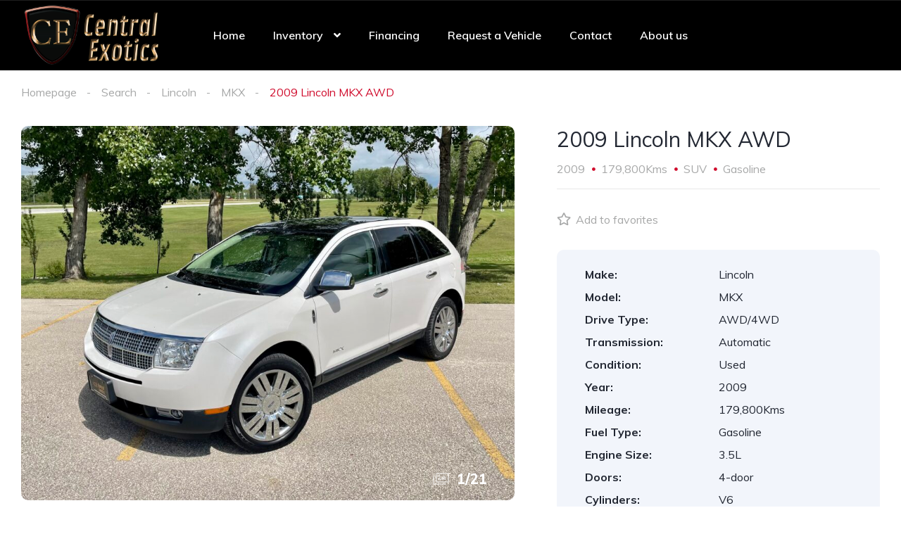

--- FILE ---
content_type: text/html; charset=UTF-8
request_url: https://www.centralexotics.ca/listing/2009-lincoln-mkx-awd/
body_size: 23844
content:
<!DOCTYPE html>
<html lang="en-GB">
<head>
    <meta charset="UTF-8">
    <meta name="viewport" content="width=device-width, initial-scale=1">
    <link rel="profile" href="http://gmpg.org/xfn/11">
    <link rel="pingback" href="https://www.centralexotics.ca/xmlrpc.php">

    <title>2009 Lincoln MKX AWD &#8211; Central Exotics</title>
<meta name='robots' content='max-image-preview:large' />
	<style>img:is([sizes="auto" i], [sizes^="auto," i]) { contain-intrinsic-size: 3000px 1500px }</style>
	<link rel='dns-prefetch' href='//fonts.googleapis.com' />
<script type="text/javascript">
/* <![CDATA[ */
window._wpemojiSettings = {"baseUrl":"https:\/\/s.w.org\/images\/core\/emoji\/16.0.1\/72x72\/","ext":".png","svgUrl":"https:\/\/s.w.org\/images\/core\/emoji\/16.0.1\/svg\/","svgExt":".svg","source":{"concatemoji":"https:\/\/www.centralexotics.ca\/wp-includes\/js\/wp-emoji-release.min.js?ver=6.8.3"}};
/*! This file is auto-generated */
!function(s,n){var o,i,e;function c(e){try{var t={supportTests:e,timestamp:(new Date).valueOf()};sessionStorage.setItem(o,JSON.stringify(t))}catch(e){}}function p(e,t,n){e.clearRect(0,0,e.canvas.width,e.canvas.height),e.fillText(t,0,0);var t=new Uint32Array(e.getImageData(0,0,e.canvas.width,e.canvas.height).data),a=(e.clearRect(0,0,e.canvas.width,e.canvas.height),e.fillText(n,0,0),new Uint32Array(e.getImageData(0,0,e.canvas.width,e.canvas.height).data));return t.every(function(e,t){return e===a[t]})}function u(e,t){e.clearRect(0,0,e.canvas.width,e.canvas.height),e.fillText(t,0,0);for(var n=e.getImageData(16,16,1,1),a=0;a<n.data.length;a++)if(0!==n.data[a])return!1;return!0}function f(e,t,n,a){switch(t){case"flag":return n(e,"\ud83c\udff3\ufe0f\u200d\u26a7\ufe0f","\ud83c\udff3\ufe0f\u200b\u26a7\ufe0f")?!1:!n(e,"\ud83c\udde8\ud83c\uddf6","\ud83c\udde8\u200b\ud83c\uddf6")&&!n(e,"\ud83c\udff4\udb40\udc67\udb40\udc62\udb40\udc65\udb40\udc6e\udb40\udc67\udb40\udc7f","\ud83c\udff4\u200b\udb40\udc67\u200b\udb40\udc62\u200b\udb40\udc65\u200b\udb40\udc6e\u200b\udb40\udc67\u200b\udb40\udc7f");case"emoji":return!a(e,"\ud83e\udedf")}return!1}function g(e,t,n,a){var r="undefined"!=typeof WorkerGlobalScope&&self instanceof WorkerGlobalScope?new OffscreenCanvas(300,150):s.createElement("canvas"),o=r.getContext("2d",{willReadFrequently:!0}),i=(o.textBaseline="top",o.font="600 32px Arial",{});return e.forEach(function(e){i[e]=t(o,e,n,a)}),i}function t(e){var t=s.createElement("script");t.src=e,t.defer=!0,s.head.appendChild(t)}"undefined"!=typeof Promise&&(o="wpEmojiSettingsSupports",i=["flag","emoji"],n.supports={everything:!0,everythingExceptFlag:!0},e=new Promise(function(e){s.addEventListener("DOMContentLoaded",e,{once:!0})}),new Promise(function(t){var n=function(){try{var e=JSON.parse(sessionStorage.getItem(o));if("object"==typeof e&&"number"==typeof e.timestamp&&(new Date).valueOf()<e.timestamp+604800&&"object"==typeof e.supportTests)return e.supportTests}catch(e){}return null}();if(!n){if("undefined"!=typeof Worker&&"undefined"!=typeof OffscreenCanvas&&"undefined"!=typeof URL&&URL.createObjectURL&&"undefined"!=typeof Blob)try{var e="postMessage("+g.toString()+"("+[JSON.stringify(i),f.toString(),p.toString(),u.toString()].join(",")+"));",a=new Blob([e],{type:"text/javascript"}),r=new Worker(URL.createObjectURL(a),{name:"wpTestEmojiSupports"});return void(r.onmessage=function(e){c(n=e.data),r.terminate(),t(n)})}catch(e){}c(n=g(i,f,p,u))}t(n)}).then(function(e){for(var t in e)n.supports[t]=e[t],n.supports.everything=n.supports.everything&&n.supports[t],"flag"!==t&&(n.supports.everythingExceptFlag=n.supports.everythingExceptFlag&&n.supports[t]);n.supports.everythingExceptFlag=n.supports.everythingExceptFlag&&!n.supports.flag,n.DOMReady=!1,n.readyCallback=function(){n.DOMReady=!0}}).then(function(){return e}).then(function(){var e;n.supports.everything||(n.readyCallback(),(e=n.source||{}).concatemoji?t(e.concatemoji):e.wpemoji&&e.twemoji&&(t(e.twemoji),t(e.wpemoji)))}))}((window,document),window._wpemojiSettings);
/* ]]> */
</script>
<link rel='stylesheet' id='elementor-frontend-css' href='https://www.centralexotics.ca/wp-content/uploads/elementor/css/custom-frontend.min.css?ver=1769009723' type='text/css' media='all' />
<link rel='stylesheet' id='elementor-post-11943-css' href='https://www.centralexotics.ca/wp-content/uploads/elementor/css/post-11943.css?ver=1769009940' type='text/css' media='all' />
<link rel='stylesheet' id='elementor-post-12599-css' href='https://www.centralexotics.ca/wp-content/uploads/elementor/css/post-12599.css?ver=1769009940' type='text/css' media='all' />
<style id='wp-emoji-styles-inline-css' type='text/css'>

	img.wp-smiley, img.emoji {
		display: inline !important;
		border: none !important;
		box-shadow: none !important;
		height: 1em !important;
		width: 1em !important;
		margin: 0 0.07em !important;
		vertical-align: -0.1em !important;
		background: none !important;
		padding: 0 !important;
	}
</style>
<link rel='stylesheet' id='wp-block-library-css' href='https://www.centralexotics.ca/wp-includes/css/dist/block-library/style.min.css?ver=6.8.3' type='text/css' media='all' />
<style id='classic-theme-styles-inline-css' type='text/css'>
/*! This file is auto-generated */
.wp-block-button__link{color:#fff;background-color:#32373c;border-radius:9999px;box-shadow:none;text-decoration:none;padding:calc(.667em + 2px) calc(1.333em + 2px);font-size:1.125em}.wp-block-file__button{background:#32373c;color:#fff;text-decoration:none}
</style>
<style id='global-styles-inline-css' type='text/css'>
:root{--wp--preset--aspect-ratio--square: 1;--wp--preset--aspect-ratio--4-3: 4/3;--wp--preset--aspect-ratio--3-4: 3/4;--wp--preset--aspect-ratio--3-2: 3/2;--wp--preset--aspect-ratio--2-3: 2/3;--wp--preset--aspect-ratio--16-9: 16/9;--wp--preset--aspect-ratio--9-16: 9/16;--wp--preset--color--black: #000000;--wp--preset--color--cyan-bluish-gray: #abb8c3;--wp--preset--color--white: #ffffff;--wp--preset--color--pale-pink: #f78da7;--wp--preset--color--vivid-red: #cf2e2e;--wp--preset--color--luminous-vivid-orange: #ff6900;--wp--preset--color--luminous-vivid-amber: #fcb900;--wp--preset--color--light-green-cyan: #7bdcb5;--wp--preset--color--vivid-green-cyan: #00d084;--wp--preset--color--pale-cyan-blue: #8ed1fc;--wp--preset--color--vivid-cyan-blue: #0693e3;--wp--preset--color--vivid-purple: #9b51e0;--wp--preset--gradient--vivid-cyan-blue-to-vivid-purple: linear-gradient(135deg,rgba(6,147,227,1) 0%,rgb(155,81,224) 100%);--wp--preset--gradient--light-green-cyan-to-vivid-green-cyan: linear-gradient(135deg,rgb(122,220,180) 0%,rgb(0,208,130) 100%);--wp--preset--gradient--luminous-vivid-amber-to-luminous-vivid-orange: linear-gradient(135deg,rgba(252,185,0,1) 0%,rgba(255,105,0,1) 100%);--wp--preset--gradient--luminous-vivid-orange-to-vivid-red: linear-gradient(135deg,rgba(255,105,0,1) 0%,rgb(207,46,46) 100%);--wp--preset--gradient--very-light-gray-to-cyan-bluish-gray: linear-gradient(135deg,rgb(238,238,238) 0%,rgb(169,184,195) 100%);--wp--preset--gradient--cool-to-warm-spectrum: linear-gradient(135deg,rgb(74,234,220) 0%,rgb(151,120,209) 20%,rgb(207,42,186) 40%,rgb(238,44,130) 60%,rgb(251,105,98) 80%,rgb(254,248,76) 100%);--wp--preset--gradient--blush-light-purple: linear-gradient(135deg,rgb(255,206,236) 0%,rgb(152,150,240) 100%);--wp--preset--gradient--blush-bordeaux: linear-gradient(135deg,rgb(254,205,165) 0%,rgb(254,45,45) 50%,rgb(107,0,62) 100%);--wp--preset--gradient--luminous-dusk: linear-gradient(135deg,rgb(255,203,112) 0%,rgb(199,81,192) 50%,rgb(65,88,208) 100%);--wp--preset--gradient--pale-ocean: linear-gradient(135deg,rgb(255,245,203) 0%,rgb(182,227,212) 50%,rgb(51,167,181) 100%);--wp--preset--gradient--electric-grass: linear-gradient(135deg,rgb(202,248,128) 0%,rgb(113,206,126) 100%);--wp--preset--gradient--midnight: linear-gradient(135deg,rgb(2,3,129) 0%,rgb(40,116,252) 100%);--wp--preset--font-size--small: 13px;--wp--preset--font-size--medium: 20px;--wp--preset--font-size--large: 36px;--wp--preset--font-size--x-large: 42px;--wp--preset--spacing--20: 0.44rem;--wp--preset--spacing--30: 0.67rem;--wp--preset--spacing--40: 1rem;--wp--preset--spacing--50: 1.5rem;--wp--preset--spacing--60: 2.25rem;--wp--preset--spacing--70: 3.38rem;--wp--preset--spacing--80: 5.06rem;--wp--preset--shadow--natural: 6px 6px 9px rgba(0, 0, 0, 0.2);--wp--preset--shadow--deep: 12px 12px 50px rgba(0, 0, 0, 0.4);--wp--preset--shadow--sharp: 6px 6px 0px rgba(0, 0, 0, 0.2);--wp--preset--shadow--outlined: 6px 6px 0px -3px rgba(255, 255, 255, 1), 6px 6px rgba(0, 0, 0, 1);--wp--preset--shadow--crisp: 6px 6px 0px rgba(0, 0, 0, 1);}:where(.is-layout-flex){gap: 0.5em;}:where(.is-layout-grid){gap: 0.5em;}body .is-layout-flex{display: flex;}.is-layout-flex{flex-wrap: wrap;align-items: center;}.is-layout-flex > :is(*, div){margin: 0;}body .is-layout-grid{display: grid;}.is-layout-grid > :is(*, div){margin: 0;}:where(.wp-block-columns.is-layout-flex){gap: 2em;}:where(.wp-block-columns.is-layout-grid){gap: 2em;}:where(.wp-block-post-template.is-layout-flex){gap: 1.25em;}:where(.wp-block-post-template.is-layout-grid){gap: 1.25em;}.has-black-color{color: var(--wp--preset--color--black) !important;}.has-cyan-bluish-gray-color{color: var(--wp--preset--color--cyan-bluish-gray) !important;}.has-white-color{color: var(--wp--preset--color--white) !important;}.has-pale-pink-color{color: var(--wp--preset--color--pale-pink) !important;}.has-vivid-red-color{color: var(--wp--preset--color--vivid-red) !important;}.has-luminous-vivid-orange-color{color: var(--wp--preset--color--luminous-vivid-orange) !important;}.has-luminous-vivid-amber-color{color: var(--wp--preset--color--luminous-vivid-amber) !important;}.has-light-green-cyan-color{color: var(--wp--preset--color--light-green-cyan) !important;}.has-vivid-green-cyan-color{color: var(--wp--preset--color--vivid-green-cyan) !important;}.has-pale-cyan-blue-color{color: var(--wp--preset--color--pale-cyan-blue) !important;}.has-vivid-cyan-blue-color{color: var(--wp--preset--color--vivid-cyan-blue) !important;}.has-vivid-purple-color{color: var(--wp--preset--color--vivid-purple) !important;}.has-black-background-color{background-color: var(--wp--preset--color--black) !important;}.has-cyan-bluish-gray-background-color{background-color: var(--wp--preset--color--cyan-bluish-gray) !important;}.has-white-background-color{background-color: var(--wp--preset--color--white) !important;}.has-pale-pink-background-color{background-color: var(--wp--preset--color--pale-pink) !important;}.has-vivid-red-background-color{background-color: var(--wp--preset--color--vivid-red) !important;}.has-luminous-vivid-orange-background-color{background-color: var(--wp--preset--color--luminous-vivid-orange) !important;}.has-luminous-vivid-amber-background-color{background-color: var(--wp--preset--color--luminous-vivid-amber) !important;}.has-light-green-cyan-background-color{background-color: var(--wp--preset--color--light-green-cyan) !important;}.has-vivid-green-cyan-background-color{background-color: var(--wp--preset--color--vivid-green-cyan) !important;}.has-pale-cyan-blue-background-color{background-color: var(--wp--preset--color--pale-cyan-blue) !important;}.has-vivid-cyan-blue-background-color{background-color: var(--wp--preset--color--vivid-cyan-blue) !important;}.has-vivid-purple-background-color{background-color: var(--wp--preset--color--vivid-purple) !important;}.has-black-border-color{border-color: var(--wp--preset--color--black) !important;}.has-cyan-bluish-gray-border-color{border-color: var(--wp--preset--color--cyan-bluish-gray) !important;}.has-white-border-color{border-color: var(--wp--preset--color--white) !important;}.has-pale-pink-border-color{border-color: var(--wp--preset--color--pale-pink) !important;}.has-vivid-red-border-color{border-color: var(--wp--preset--color--vivid-red) !important;}.has-luminous-vivid-orange-border-color{border-color: var(--wp--preset--color--luminous-vivid-orange) !important;}.has-luminous-vivid-amber-border-color{border-color: var(--wp--preset--color--luminous-vivid-amber) !important;}.has-light-green-cyan-border-color{border-color: var(--wp--preset--color--light-green-cyan) !important;}.has-vivid-green-cyan-border-color{border-color: var(--wp--preset--color--vivid-green-cyan) !important;}.has-pale-cyan-blue-border-color{border-color: var(--wp--preset--color--pale-cyan-blue) !important;}.has-vivid-cyan-blue-border-color{border-color: var(--wp--preset--color--vivid-cyan-blue) !important;}.has-vivid-purple-border-color{border-color: var(--wp--preset--color--vivid-purple) !important;}.has-vivid-cyan-blue-to-vivid-purple-gradient-background{background: var(--wp--preset--gradient--vivid-cyan-blue-to-vivid-purple) !important;}.has-light-green-cyan-to-vivid-green-cyan-gradient-background{background: var(--wp--preset--gradient--light-green-cyan-to-vivid-green-cyan) !important;}.has-luminous-vivid-amber-to-luminous-vivid-orange-gradient-background{background: var(--wp--preset--gradient--luminous-vivid-amber-to-luminous-vivid-orange) !important;}.has-luminous-vivid-orange-to-vivid-red-gradient-background{background: var(--wp--preset--gradient--luminous-vivid-orange-to-vivid-red) !important;}.has-very-light-gray-to-cyan-bluish-gray-gradient-background{background: var(--wp--preset--gradient--very-light-gray-to-cyan-bluish-gray) !important;}.has-cool-to-warm-spectrum-gradient-background{background: var(--wp--preset--gradient--cool-to-warm-spectrum) !important;}.has-blush-light-purple-gradient-background{background: var(--wp--preset--gradient--blush-light-purple) !important;}.has-blush-bordeaux-gradient-background{background: var(--wp--preset--gradient--blush-bordeaux) !important;}.has-luminous-dusk-gradient-background{background: var(--wp--preset--gradient--luminous-dusk) !important;}.has-pale-ocean-gradient-background{background: var(--wp--preset--gradient--pale-ocean) !important;}.has-electric-grass-gradient-background{background: var(--wp--preset--gradient--electric-grass) !important;}.has-midnight-gradient-background{background: var(--wp--preset--gradient--midnight) !important;}.has-small-font-size{font-size: var(--wp--preset--font-size--small) !important;}.has-medium-font-size{font-size: var(--wp--preset--font-size--medium) !important;}.has-large-font-size{font-size: var(--wp--preset--font-size--large) !important;}.has-x-large-font-size{font-size: var(--wp--preset--font-size--x-large) !important;}
:where(.wp-block-post-template.is-layout-flex){gap: 1.25em;}:where(.wp-block-post-template.is-layout-grid){gap: 1.25em;}
:where(.wp-block-columns.is-layout-flex){gap: 2em;}:where(.wp-block-columns.is-layout-grid){gap: 2em;}
:root :where(.wp-block-pullquote){font-size: 1.5em;line-height: 1.6;}
</style>
<link rel='stylesheet' id='contact-form-7-css' href='https://www.centralexotics.ca/wp-content/plugins/contact-form-7/includes/css/styles.css?ver=6.1.4' type='text/css' media='all' />
<link rel='stylesheet' id='elementor-icons-css' href='https://www.centralexotics.ca/wp-content/plugins/elementor/assets/lib/eicons/css/elementor-icons.min.css?ver=5.46.0' type='text/css' media='all' />
<link rel='stylesheet' id='elementor-post-18323-css' href='https://www.centralexotics.ca/wp-content/uploads/elementor/css/post-18323.css?ver=1769009723' type='text/css' media='all' />
<link rel='stylesheet' id='google-font-muli-css' href='https://fonts.googleapis.com/css?family=Muli%3A300%2C300italic%2C400%2C400italic%2C500%2C500italic%2C600%2C600italic%2C700%2C700italic%2C800%2C800italic%2C900%2C900italic&#038;ver=6.8.3' type='text/css' media='all' />
<link rel='stylesheet' id='wp-components-css' href='https://www.centralexotics.ca/wp-includes/css/dist/components/style.min.css?ver=6.8.3' type='text/css' media='all' />
<link rel='stylesheet' id='godaddy-styles-css' href='https://www.centralexotics.ca/wp-content/mu-plugins/vendor/wpex/godaddy-launch/includes/Dependencies/GoDaddy/Styles/build/latest.css?ver=2.0.2' type='text/css' media='all' />
<link rel='stylesheet' id='vehica-css' href='https://www.centralexotics.ca/wp-content/themes/vehica/style.css?ver=1.0.56' type='text/css' media='all' />
<style id='vehica-inline-css' type='text/css'>
 @media only screen and (min-width:1200px){.vehica-hide-desktop{display:none}.vehica-grid__element--desktop-1of1{width:100%}.vehica-grid__element--desktop-1of2{width:50%}.vehica-grid__element--desktop-1of3{width:33.3333%}.vehica-grid__element--desktop-1of4{width:25%}.vehica-grid__element--desktop-1of5{width:20%}.vehica-grid__element--desktop-1of6{width:16.6666%}}@media only screen and (min-width:900px) and (max-width:1199px){.vehica-hide-tablet{display:none}.vehica-grid__element--tablet-1of1{width:100%}.vehica-grid__element--tablet-1of2{width:50%}.vehica-grid__element--tablet-1of3{width:33.3333%}.vehica-grid__element--tablet-1of4{width:25%}.vehica-grid__element--tablet-1of5{width:20%}.vehica-grid__element--tablet-1of6{width:16.6666%}}@media only screen and (max-width:899px){.vehica-hide-mobile{display:none}.vehica-grid__element--mobile-1of1{width:100%}.vehica-grid__element--mobile-1of2{width:50%}.vehica-grid__element--mobile-1of3{width:33.3333%}.vehica-grid__element--mobile-1of4{width:25%}.vehica-grid__element--mobile-1of5{width:20%}.vehica-grid__element--mobile-1of6{width:16.6666%}}body, textarea, input, button{font-family:'Muli', Arial,Helvetica,sans-serif!important}h1, h2, h3, h4, h5, h6{font-family:'Muli', Arial,Helvetica,sans-serif}:root{--primary:#D00D2D;--primary-light:rgba(208,13,45,0.1)}
</style>
<link rel='stylesheet' id='elementor-icons-shared-0-css' href='https://www.centralexotics.ca/wp-content/plugins/elementor/assets/lib/font-awesome/css/fontawesome.min.css?ver=5.15.3' type='text/css' media='all' />
<link rel='stylesheet' id='elementor-icons-fa-regular-css' href='https://www.centralexotics.ca/wp-content/plugins/elementor/assets/lib/font-awesome/css/regular.min.css?ver=5.15.3' type='text/css' media='all' />
<link rel='stylesheet' id='elementor-icons-fa-solid-css' href='https://www.centralexotics.ca/wp-content/plugins/elementor/assets/lib/font-awesome/css/solid.min.css?ver=5.15.3' type='text/css' media='all' />
<link rel='stylesheet' id='elementor-icons-fa-brands-css' href='https://www.centralexotics.ca/wp-content/plugins/elementor/assets/lib/font-awesome/css/brands.min.css?ver=5.15.3' type='text/css' media='all' />
<link rel='stylesheet' id='vue-select-css' href='https://www.centralexotics.ca/wp-content/plugins/vehica-core/assets/css/vue-select.min.css?ver=6.8.3' type='text/css' media='all' />
<link rel='stylesheet' id='photo-swipe-css' href='https://www.centralexotics.ca/wp-content/plugins/vehica-core/assets/css/gallery.css?ver=4.1.3' type='text/css' media='all' />
<link rel='stylesheet' id='photo-swipe-skin-css' href='https://www.centralexotics.ca/wp-content/plugins/vehica-core/assets/css/gallery/skin.css?ver=4.1.3' type='text/css' media='all' />
<link rel='stylesheet' id='elementor-gf-local-roboto-css' href='https://www.centralexotics.ca/wp-content/uploads/elementor/google-fonts/css/roboto.css?ver=1742244120' type='text/css' media='all' />
<link rel='stylesheet' id='elementor-gf-local-robotoslab-css' href='https://www.centralexotics.ca/wp-content/uploads/elementor/google-fonts/css/robotoslab.css?ver=1742244123' type='text/css' media='all' />
<script type="text/javascript" src="https://www.centralexotics.ca/wp-includes/js/jquery/jquery.min.js?ver=3.7.1" id="jquery-core-js"></script>
<script type="text/javascript" src="https://www.centralexotics.ca/wp-includes/js/jquery/jquery-migrate.min.js?ver=3.4.1" id="jquery-migrate-js"></script>
<script type="text/javascript" id="lazysizes-js-before">
/* <![CDATA[ */
        window.lazySizesConfig = window.lazySizesConfig || {};
        window.lazySizesConfig.loadMode = 1
        window.lazySizesConfig.init = 0
        
/* ]]> */
</script>
<script type="text/javascript" src="https://www.centralexotics.ca/wp-content/plugins/vehica-core/assets/js/lazysizes.min.js?ver=6.8.3" id="lazysizes-js"></script>
<link rel="https://api.w.org/" href="https://www.centralexotics.ca/wp-json/" /><link rel="alternate" title="JSON" type="application/json" href="https://www.centralexotics.ca/wp-json/wp/v2/cars/19669" /><link rel="EditURI" type="application/rsd+xml" title="RSD" href="https://www.centralexotics.ca/xmlrpc.php?rsd" />
<meta name="generator" content="WordPress 6.8.3" />
<link rel="canonical" href="https://www.centralexotics.ca/listing/2009-lincoln-mkx-awd/" />
<link rel='shortlink' href='https://www.centralexotics.ca/?p=19669' />
<link rel="alternate" title="oEmbed (JSON)" type="application/json+oembed" href="https://www.centralexotics.ca/wp-json/oembed/1.0/embed?url=https%3A%2F%2Fwww.centralexotics.ca%2Flisting%2F2009-lincoln-mkx-awd%2F" />
<link rel="alternate" title="oEmbed (XML)" type="text/xml+oembed" href="https://www.centralexotics.ca/wp-json/oembed/1.0/embed?url=https%3A%2F%2Fwww.centralexotics.ca%2Flisting%2F2009-lincoln-mkx-awd%2F&#038;format=xml" />
        <meta property="og:url" content="https://www.centralexotics.ca/listing/2009-lincoln-mkx-awd/"/>
        <meta property="og:type" content="article"/>
        <meta property="og:title" content="2009 Lincoln MKX AWD"/>
        <meta property="og:description" content="This is … a 2009 Lincoln MKX Awd  a very luxurious mid-size SUV. Beautiful pearl white with Tan leather interior and huge panoramic sunroof. This local vehicle comes with a 3.5L V6 engine and automatic transmission. Fully loaded with everything you could need and more , pride of ownership is evident. Comes Safetied ready to [&hellip;]"/>
                        <meta
                        property="og:image"
                        content="https://www.centralexotics.ca/wp-content/uploads/2022/08/17738BEA-2F4A-42DD-9F9D-32D83506DCC0-scaled.jpeg"
                />
                                <meta
                        property="og:image"
                        content="https://www.centralexotics.ca/wp-content/uploads/2022/08/A11E4E1B-D1B5-4677-8E03-32304DD94AF0-scaled.jpeg"
                />
                                <meta
                        property="og:image"
                        content="https://www.centralexotics.ca/wp-content/uploads/2022/08/6977484B-7299-4393-9C91-802737DF72A5-scaled.jpeg"
                />
                                <meta
                        property="og:image"
                        content="https://www.centralexotics.ca/wp-content/uploads/2022/08/E449065F-6F66-44C9-AFF7-6ECF2C59F056-scaled.jpeg"
                />
                                <meta
                        property="og:image"
                        content="https://www.centralexotics.ca/wp-content/uploads/2022/08/BE5DD7C4-AFC9-46B3-BD16-75FF998A5E84-scaled.jpeg"
                />
                                <meta
                        property="og:image"
                        content="https://www.centralexotics.ca/wp-content/uploads/2022/08/D9A39122-2261-410A-9193-303B92D57972-scaled.jpeg"
                />
                                <meta
                        property="og:image"
                        content="https://www.centralexotics.ca/wp-content/uploads/2022/08/F1AE6FB9-8CDD-4343-AF77-778B128FE6F6-scaled.jpeg"
                />
                                <meta
                        property="og:image"
                        content="https://www.centralexotics.ca/wp-content/uploads/2022/08/5CBE694F-8AB2-4C9D-BA47-54B867EF0302-scaled.jpeg"
                />
                                <meta
                        property="og:image"
                        content="https://www.centralexotics.ca/wp-content/uploads/2022/08/61F35C1B-7A29-4EFD-8656-E5DAECB525CA-scaled.jpeg"
                />
                                <meta
                        property="og:image"
                        content="https://www.centralexotics.ca/wp-content/uploads/2022/08/504DA3A1-C29C-4E96-B5A3-517992279048-scaled.jpeg"
                />
                                <meta
                        property="og:image"
                        content="https://www.centralexotics.ca/wp-content/uploads/2022/08/D18CFE11-D38B-4CA3-9D12-C61387DF3197-scaled.jpeg"
                />
                                <meta
                        property="og:image"
                        content="https://www.centralexotics.ca/wp-content/uploads/2022/08/C377D7D5-3373-4FC9-9B07-4C649BC92EA6-scaled.jpeg"
                />
                                <meta
                        property="og:image"
                        content="https://www.centralexotics.ca/wp-content/uploads/2022/08/2C2C4FB4-E067-40A3-8E26-7E2DBF02030C-scaled.jpeg"
                />
                                <meta
                        property="og:image"
                        content="https://www.centralexotics.ca/wp-content/uploads/2022/08/1942E523-E0AD-4695-AB88-E95A686C35CE-scaled.jpeg"
                />
                                <meta
                        property="og:image"
                        content="https://www.centralexotics.ca/wp-content/uploads/2022/08/48F56E75-14F5-417D-BD22-AFE13D18B0B2-scaled.jpeg"
                />
                                <meta
                        property="og:image"
                        content="https://www.centralexotics.ca/wp-content/uploads/2022/08/5ADD4882-8B3A-4553-99C2-E0524EE785EA-scaled.jpeg"
                />
                                <meta
                        property="og:image"
                        content="https://www.centralexotics.ca/wp-content/uploads/2022/08/97AC2611-12DA-44AF-889F-0104DEC77997-scaled.jpeg"
                />
                                <meta
                        property="og:image"
                        content="https://www.centralexotics.ca/wp-content/uploads/2022/08/6455F6BD-2119-43DB-88FF-52DA065A6534-scaled.jpeg"
                />
                                <meta
                        property="og:image"
                        content="https://www.centralexotics.ca/wp-content/uploads/2022/08/1FB77082-A6C3-4FCD-A05A-78D6BF78EBD1-scaled.jpeg"
                />
                                <meta
                        property="og:image"
                        content="https://www.centralexotics.ca/wp-content/uploads/2022/08/92DCD80D-35F0-4985-9F19-663089426B3B-scaled.jpeg"
                />
                                <meta
                        property="og:image"
                        content="https://www.centralexotics.ca/wp-content/uploads/2022/08/48D66421-9470-44B2-B735-D3724E4EC2FB-scaled.jpeg"
                />
                <meta name="generator" content="Elementor 3.34.2; features: additional_custom_breakpoints; settings: css_print_method-external, google_font-enabled, font_display-auto">
<style type="text/css">.recentcomments a{display:inline !important;padding:0 !important;margin:0 !important;}</style>			<style>
				.e-con.e-parent:nth-of-type(n+4):not(.e-lazyloaded):not(.e-no-lazyload),
				.e-con.e-parent:nth-of-type(n+4):not(.e-lazyloaded):not(.e-no-lazyload) * {
					background-image: none !important;
				}
				@media screen and (max-height: 1024px) {
					.e-con.e-parent:nth-of-type(n+3):not(.e-lazyloaded):not(.e-no-lazyload),
					.e-con.e-parent:nth-of-type(n+3):not(.e-lazyloaded):not(.e-no-lazyload) * {
						background-image: none !important;
					}
				}
				@media screen and (max-height: 640px) {
					.e-con.e-parent:nth-of-type(n+2):not(.e-lazyloaded):not(.e-no-lazyload),
					.e-con.e-parent:nth-of-type(n+2):not(.e-lazyloaded):not(.e-no-lazyload) * {
						background-image: none !important;
					}
				}
			</style>
			<link rel="icon" href="https://www.centralexotics.ca/wp-content/uploads/2020/12/cropped-icon-v-32x32.png" sizes="32x32" />
<link rel="icon" href="https://www.centralexotics.ca/wp-content/uploads/2020/12/cropped-icon-v-192x192.png" sizes="192x192" />
<link rel="apple-touch-icon" href="https://www.centralexotics.ca/wp-content/uploads/2020/12/cropped-icon-v-180x180.png" />
<meta name="msapplication-TileImage" content="https://www.centralexotics.ca/wp-content/uploads/2020/12/cropped-icon-v-270x270.png" />
</head>
<body class="wp-singular vehica_car-template-default single single-vehica_car postid-19669 wp-custom-logo wp-theme-vehica vehica-version-1.0.56 elementor-default elementor-kit-18323">

    		<div data-elementor-type="wp-post" data-elementor-id="12599" class="elementor elementor-12599" data-elementor-post-type="vehica_template">
						<section class="elementor-section elementor-top-section elementor-element elementor-element-97f8a3c elementor-section-stretched elementor-section-full_width elementor-section-height-default elementor-section-height-default" data-id="97f8a3c" data-element_type="section" data-settings="{&quot;stretch_section&quot;:&quot;section-stretched&quot;,&quot;background_background&quot;:&quot;classic&quot;}">
						<div class="elementor-container elementor-column-gap-default">
					<div class="elementor-column elementor-col-100 elementor-top-column elementor-element elementor-element-73bbc28" data-id="73bbc28" data-element_type="column">
			<div class="elementor-widget-wrap elementor-element-populated">
						<div class="elementor-element elementor-element-c5bb9ce elementor-widget elementor-widget-vehica_menu_general_widget" data-id="c5bb9ce" data-element_type="widget" data-widget_type="vehica_menu_general_widget.default">
				<div class="elementor-widget-container">
					<header class="vehica-app vehica-header vehica-header--no-submit-button vehica-header--no-dashboard-link">
            <div class="vehica-hide-mobile vehica-hide-tablet">
            <div class="vehica-menu__desktop">
    <div class="vehica-menu__wrapper">
        <div class="vehica-menu__left">
                            <div class="vehica-logo">
                    <a
                            href="https://www.centralexotics.ca"
                            title="Central Exotics"
                    >
                        <img
                                src="https://www.centralexotics.ca/wp-content/uploads/2021/03/v8.png"
                                alt="Central Exotics"
                        >
                    </a>
                </div>

                <div class="vehica-logo vehica-logo--sticky">
                    <a
                            href="https://www.centralexotics.ca"
                            title="Central Exotics"
                    >
                        <img
                                src="https://www.centralexotics.ca/wp-content/uploads/2021/03/v8.png"
                                alt="Central Exotics"
                        >
                    </a>
                </div>
            
                            <div class="vehica-menu__container">
                    <div class="vehica-menu-hover"></div>
                    <div id="vehica-menu" class="vehica-menu"><div
        id="vehica-menu-element-menu-item-1-17360"
        class="menu-item menu-item-type-post_type menu-item-object-page menu-item-home menu-item-17360 vehica-menu-item-depth-0"
>
    <a
            href="https://www.centralexotics.ca/"
            title="Home"
            class="vehica-menu__link"
            >
        Home    </a>
</div>
<div
        id="vehica-menu-element-menu-item-1-11761"
        class="menu-item menu-item-type-post_type_archive menu-item-object-vehica_car menu-item-has-children menu-item-11761 vehica-menu-item-depth-0"
>
    <a
            href="https://www.centralexotics.ca/search/"
            title="Inventory"
            class="vehica-menu__link"
            >
        Inventory    </a>
<div class="vehica-submenu vehica-submenu--level-0"><div
        id="vehica-menu-element-menu-item-1-18298"
        class="menu-item menu-item-type-post_type_archive menu-item-object-vehica_car menu-item-18298 vehica-menu-item-depth-1"
>
    <a
            href="https://www.centralexotics.ca/search/"
            title="Used Cars &amp; Trucks"
            class="vehica-menu__link"
            >
        Used Cars &amp; Trucks    </a>
</div>
<div
        id="vehica-menu-element-menu-item-1-18698"
        class="menu-item menu-item-type-post_type menu-item-object-page menu-item-18698 vehica-menu-item-depth-1"
>
    <a
            href="https://www.centralexotics.ca/atv-boat-rv/"
            title="ATV/RV/Boat"
            class="vehica-menu__link"
            >
        ATV/RV/Boat    </a>
</div>
<div
        id="vehica-menu-element-menu-item-1-18063"
        class="menu-item menu-item-type-post_type menu-item-object-page menu-item-18063 vehica-menu-item-depth-1"
>
    <a
            href="https://www.centralexotics.ca/sold/"
            title="Sold"
            class="vehica-menu__link"
            >
        Sold    </a>
</div>
</div></div>
<div
        id="vehica-menu-element-menu-item-1-18702"
        class="menu-item menu-item-type-post_type menu-item-object-page menu-item-18702 vehica-menu-item-depth-0"
>
    <a
            href="https://www.centralexotics.ca/financing/"
            title="Financing"
            class="vehica-menu__link"
            >
        Financing    </a>
</div>
<div
        id="vehica-menu-element-menu-item-1-18811"
        class="menu-item menu-item-type-post_type menu-item-object-page menu-item-18811 vehica-menu-item-depth-0"
>
    <a
            href="https://www.centralexotics.ca/request-a-vehicle/"
            title="Request a Vehicle"
            class="vehica-menu__link"
            >
        Request a Vehicle    </a>
</div>
<div
        id="vehica-menu-element-menu-item-1-18309"
        class="menu-item menu-item-type-post_type menu-item-object-page menu-item-18309 vehica-menu-item-depth-0"
>
    <a
            href="https://www.centralexotics.ca/contact-us/"
            title="Contact"
            class="vehica-menu__link"
            >
        Contact    </a>
</div>
<div
        id="vehica-menu-element-menu-item-1-18307"
        class="menu-item menu-item-type-post_type menu-item-object-page menu-item-18307 vehica-menu-item-depth-0"
>
    <a
            href="https://www.centralexotics.ca/about-us/"
            title="About us"
            class="vehica-menu__link"
            >
        About us    </a>
</div>
</div>                </div>
                    </div>

        <div class="vehica-menu__sticky-submit">
            
                    </div>
    </div>
</div>
        </div>

        <div class="vehica-hide-desktop">
            <div
            class="vehica-mobile-menu__wrapper vehica-mobile-menu__wrapper--mobile-simple-menu vehica-hide-desktop"
    >
            <div class="vehica-mobile-menu__hamburger">
            <vehica-mobile-menu>
                <div slot-scope="menu">
                    <svg
                            @click.prevent="menu.onShow"
                            xmlns="http://www.w3.org/2000/svg"
                            width="20"
                            height="15"
                            viewBox="0 0 28 21"
                            class="vehica-menu-icon"
                    >
                        <g id="vehica-menu-svg" transform="translate(-11925 99)">
                            <rect id="Op_component_1" data-name="Op component 1" width="28" height="4.2" rx="1.5"
                                  transform="translate(11925 -99)"
                                  fill="#D00D2D"/>
                            <rect id="Op_component_2" data-name="Op component 2" width="19.6" height="4.2" rx="1.5"
                                  transform="translate(11925 -90.6)"
                                  fill="#D00D2D"/>
                            <rect id="Op_component_3" data-name="Op component 3" width="14" height="4.2" rx="1.5"
                                  transform="translate(11925 -82.2)"
                                  fill="#D00D2D"/>
                        </g>
                    </svg>

                    <template>
                        <div :class="{'vehica-active': menu.show}" class="vehica-mobile-menu__open">
                            <div class="vehica-mobile-menu__open__content">
                                <div class="vehica-mobile-menu__open__top">
                                    
                                    <div class="vehica-mobile-menu__open__top__x">
                                        <svg
                                                @click="menu.onShow"
                                                xmlns="http://www.w3.org/2000/svg"
                                                width="20.124"
                                                height="21.636"
                                                viewBox="0 0 20.124 21.636"
                                        >
                                            <g id="close" transform="translate(-11872.422 99.636)">
                                                <path id="Path_19" data-name="Path 19"
                                                      d="M20.163-1.122a2.038,2.038,0,0,1,.61,1.388A1.989,1.989,0,0,1,20.05,1.79a2.4,2.4,0,0,1-1.653.649,2.116,2.116,0,0,1-1.637-.754l-6.034-6.94-6.1,6.94a2.18,2.18,0,0,1-1.637.754A2.364,2.364,0,0,1,1.37,1.79,1.989,1.989,0,0,1,.648.266a2.02,2.02,0,0,1,.578-1.388l6.58-7.363L1.45-15.636a2.038,2.038,0,0,1-.61-1.388,1.989,1.989,0,0,1,.722-1.524A2.364,2.364,0,0,1,3.184-19.2a2.177,2.177,0,0,1,1.669.785l5.874,6.669,5.809-6.669A2.177,2.177,0,0,1,18.2-19.2a2.364,2.364,0,0,1,1.621.649,1.989,1.989,0,0,1,.722,1.524,2.02,2.02,0,0,1-.578,1.388L13.615-8.485Z"
                                                      transform="translate(11871.773 -80.439)" fill="#ff4605"/>
                                            </g>
                                        </svg>
                                    </div>
                                </div>

                                                                    <div class="vehica-mobile-menu__nav">
                                        <div id="vehica-menu-mobile" class="vehica-menu"><div
        id="vehica-menu-element-menu-item-2-17360"
        class="menu-item menu-item-type-post_type menu-item-object-page menu-item-home menu-item-17360 vehica-menu-item-depth-0"
>
    <a
            href="https://www.centralexotics.ca/"
            title="Home"
            class="vehica-menu__link"
            >
        Home    </a>
</div>
<div
        id="vehica-menu-element-menu-item-2-11761"
        class="menu-item menu-item-type-post_type_archive menu-item-object-vehica_car menu-item-has-children menu-item-11761 vehica-menu-item-depth-0"
>
    <a
            href="https://www.centralexotics.ca/search/"
            title="Inventory"
            class="vehica-menu__link"
            >
        Inventory    </a>
<div class="vehica-submenu vehica-submenu--level-0"><div
        id="vehica-menu-element-menu-item-2-18298"
        class="menu-item menu-item-type-post_type_archive menu-item-object-vehica_car menu-item-18298 vehica-menu-item-depth-1"
>
    <a
            href="https://www.centralexotics.ca/search/"
            title="Used Cars &amp; Trucks"
            class="vehica-menu__link"
            >
        Used Cars &amp; Trucks    </a>
</div>
<div
        id="vehica-menu-element-menu-item-2-18698"
        class="menu-item menu-item-type-post_type menu-item-object-page menu-item-18698 vehica-menu-item-depth-1"
>
    <a
            href="https://www.centralexotics.ca/atv-boat-rv/"
            title="ATV/RV/Boat"
            class="vehica-menu__link"
            >
        ATV/RV/Boat    </a>
</div>
<div
        id="vehica-menu-element-menu-item-2-18063"
        class="menu-item menu-item-type-post_type menu-item-object-page menu-item-18063 vehica-menu-item-depth-1"
>
    <a
            href="https://www.centralexotics.ca/sold/"
            title="Sold"
            class="vehica-menu__link"
            >
        Sold    </a>
</div>
</div></div>
<div
        id="vehica-menu-element-menu-item-2-18702"
        class="menu-item menu-item-type-post_type menu-item-object-page menu-item-18702 vehica-menu-item-depth-0"
>
    <a
            href="https://www.centralexotics.ca/financing/"
            title="Financing"
            class="vehica-menu__link"
            >
        Financing    </a>
</div>
<div
        id="vehica-menu-element-menu-item-2-18811"
        class="menu-item menu-item-type-post_type menu-item-object-page menu-item-18811 vehica-menu-item-depth-0"
>
    <a
            href="https://www.centralexotics.ca/request-a-vehicle/"
            title="Request a Vehicle"
            class="vehica-menu__link"
            >
        Request a Vehicle    </a>
</div>
<div
        id="vehica-menu-element-menu-item-2-18309"
        class="menu-item menu-item-type-post_type menu-item-object-page menu-item-18309 vehica-menu-item-depth-0"
>
    <a
            href="https://www.centralexotics.ca/contact-us/"
            title="Contact"
            class="vehica-menu__link"
            >
        Contact    </a>
</div>
<div
        id="vehica-menu-element-menu-item-2-18307"
        class="menu-item menu-item-type-post_type menu-item-object-page menu-item-18307 vehica-menu-item-depth-0"
>
    <a
            href="https://www.centralexotics.ca/about-us/"
            title="About us"
            class="vehica-menu__link"
            >
        About us    </a>
</div>
</div>                                    </div>
                                
                                                                    <div class="vehica-mobile-menu__info">
                                                                                    <a href="tel:2042947444">
                                                <i class="fas fa-phone-alt vehica-text-primary"></i> (204) 294-7444                                            </a>
                                        
                                                                                    <a href="mailto:sales@centralexotics.ca">
                                                <i class="far fa-envelope vehica-text-primary"></i> sales@centralexotics.ca                                            </a>
                                                                            </div>
                                
                                                            </div>
                        </div>
                        <div class="vehica-mobile-menu-mask"></div>
                    </template>
                </div>
            </vehica-mobile-menu>
        </div>
    
    <div
                    class="vehica-mobile-menu__logo vehica-mobile-menu__logo--right"
            >
                    <div class="vehica-logo">
                <a
                        href="https://www.centralexotics.ca"
                        title="Central Exotics"
                >
                    <img
                            src="https://www.centralexotics.ca/wp-content/uploads/2021/03/v8.png"
                            alt="Central Exotics"
                    >
                </a>
            </div>
            </div>

    </div>
        </div>
    </header>				</div>
				</div>
					</div>
		</div>
					</div>
		</section>
				<section class="elementor-section elementor-top-section elementor-element elementor-element-1cd3f209 elementor-section-stretched elementor-section-full_width elementor-section-height-default elementor-section-height-default" data-id="1cd3f209" data-element_type="section" data-settings="{&quot;stretch_section&quot;:&quot;section-stretched&quot;}">
						<div class="elementor-container elementor-column-gap-no">
					<div class="elementor-column elementor-col-100 elementor-top-column elementor-element elementor-element-e7c5937" data-id="e7c5937" data-element_type="column">
			<div class="elementor-widget-wrap elementor-element-populated">
						<div class="elementor-element elementor-element-723b5cfd elementor-widget elementor-widget-vehica_template_content" data-id="723b5cfd" data-element_type="widget" data-widget_type="vehica_template_content.default">
				<div class="elementor-widget-container">
							<div data-elementor-type="wp-post" data-elementor-id="11943" class="elementor elementor-11943" data-elementor-post-type="vehica_template">
						<section class="elementor-section elementor-top-section elementor-element elementor-element-c67b745 elementor-section-boxed elementor-section-height-default elementor-section-height-default" data-id="c67b745" data-element_type="section">
						<div class="elementor-container elementor-column-gap-default">
					<div class="elementor-column elementor-col-100 elementor-top-column elementor-element elementor-element-920bd21" data-id="920bd21" data-element_type="column">
			<div class="elementor-widget-wrap elementor-element-populated">
						<div class="elementor-element elementor-element-b25c25c elementor-widget elementor-widget-vehica_breadcrumbs_general_widget" data-id="b25c25c" data-element_type="widget" data-widget_type="vehica_breadcrumbs_general_widget.default">
				<div class="elementor-widget-container">
					<div class="vehica-app">
            <div class="vehica-breadcrumbs-wrapper" v-dragscroll.pass="true">
            <div class="vehica-breadcrumbs">
                                        <div class="vehica-breadcrumbs__single">
                            <a
                                    class="vehica-breadcrumbs__link"
                                    href="https://www.centralexotics.ca"
                                    title="Homepage"
                            >
                                Homepage                            </a>
                            <span class="vehica-breadcrumbs__separator"></span>
                        </div>
                                                            <div class="vehica-breadcrumbs__single">
                            <a
                                    class="vehica-breadcrumbs__link"
                                    href="https://www.centralexotics.ca/search/"
                                    title="Search"
                            >
                                Search                            </a>
                            <span class="vehica-breadcrumbs__separator"></span>
                        </div>
                                                            <div class="vehica-breadcrumbs__single">
                            <a
                                    class="vehica-breadcrumbs__link"
                                    href="https://www.centralexotics.ca/search/lincoln/"
                                    title="Lincoln"
                            >
                                Lincoln                            </a>
                            <span class="vehica-breadcrumbs__separator"></span>
                        </div>
                                                            <div class="vehica-breadcrumbs__single">
                            <a
                                    class="vehica-breadcrumbs__link"
                                    href="https://www.centralexotics.ca/search/?model=mkx"
                                    title="MKX"
                            >
                                MKX                            </a>
                            <span class="vehica-breadcrumbs__separator"></span>
                        </div>
                                                            <span class="vehica-breadcrumbs__last">
                    2009 Lincoln MKX AWD                </span>
                                                </div>
        </div>
    </div>				</div>
				</div>
					</div>
		</div>
					</div>
		</section>
				<section class="elementor-section elementor-top-section elementor-element elementor-element-85ed0dd elementor-section-boxed elementor-section-height-default elementor-section-height-default" data-id="85ed0dd" data-element_type="section">
						<div class="elementor-container elementor-column-gap-default">
					<div class="elementor-column elementor-col-50 elementor-top-column elementor-element elementor-element-cfb5452" data-id="cfb5452" data-element_type="column">
			<div class="elementor-widget-wrap elementor-element-populated">
						<section class="elementor-section elementor-inner-section elementor-element elementor-element-de76c97 elementor-hidden-desktop elementor-section-full_width elementor-section-height-default elementor-section-height-default" data-id="de76c97" data-element_type="section">
						<div class="elementor-container elementor-column-gap-default">
					<div class="elementor-column elementor-col-100 elementor-inner-column elementor-element elementor-element-9f0d46a" data-id="9f0d46a" data-element_type="column">
			<div class="elementor-widget-wrap elementor-element-populated">
						<div class="elementor-element elementor-element-4766daf elementor-widget elementor-widget-vehica_name_single_car_widget" data-id="4766daf" data-element_type="widget" data-widget_type="vehica_name_single_car_widget.default">
				<div class="elementor-widget-container">
					    <div class="vehica-car-name">
    2009 Lincoln MKX AWD    </div>
				</div>
				</div>
				<div class="elementor-element elementor-element-106a2b9 elementor-widget elementor-widget-spacer" data-id="106a2b9" data-element_type="widget" data-widget_type="spacer.default">
				<div class="elementor-widget-container">
							<div class="elementor-spacer">
			<div class="elementor-spacer-inner"></div>
		</div>
						</div>
				</div>
				<div class="elementor-element elementor-element-f4c0853 elementor-widget elementor-widget-vehica_features_single_car_widget" data-id="f4c0853" data-element_type="widget" data-widget_type="vehica_features_single_car_widget.default">
				<div class="elementor-widget-container">
					<div class="vehica-car-features">
                        <div class="vehica-car-feature">
                <span>
                    2009                </span>
                <i class="fas fa-circle"></i>
            </div>
                                <a
                    class="vehica-car-feature"
                    title="SUV"
                    href="https://www.centralexotics.ca/search/?type=suv"
            >
                <span>
                    SUV                </span>
                <i class="fas fa-circle"></i>
            </a>
                                <a
                    class="vehica-car-feature"
                    title="Gasoline"
                    href="https://www.centralexotics.ca/search/?fuel-type=gasoline"
            >
                <span>
                    Gasoline                </span>
                <i class="fas fa-circle"></i>
            </a>
            </div>				</div>
				</div>
				<div class="elementor-element elementor-element-d7052bd elementor-widget-divider--view-line elementor-widget elementor-widget-divider" data-id="d7052bd" data-element_type="widget" data-widget_type="divider.default">
				<div class="elementor-widget-container">
							<div class="elementor-divider">
			<span class="elementor-divider-separator">
						</span>
		</div>
						</div>
				</div>
				<div class="elementor-element elementor-element-ac3eb71 elementor-widget elementor-widget-spacer" data-id="ac3eb71" data-element_type="widget" data-widget_type="spacer.default">
				<div class="elementor-widget-container">
							<div class="elementor-spacer">
			<div class="elementor-spacer-inner"></div>
		</div>
						</div>
				</div>
					</div>
		</div>
					</div>
		</section>
				<div class="elementor-element elementor-element-d5d35c4 elementor-widget-tablet__width-inherit elementor-widget elementor-widget-vehica_gallery_single_car_widget" data-id="d5d35c4" data-element_type="widget" data-widget_type="vehica_gallery_single_car_widget.default">
				<div class="elementor-widget-container">
					        <style>
            .vehica-gallery-thumbs .vehica-swiper-slide {
                width: calc(100% / 0 - 17px);
            }

            @media (min-width: 900px) {
                .vehica-gallery-thumbs .vehica-swiper-slide {
                    width: calc(100% / 3 - 17px);
                }
            }

            @media (min-width: 1200px) {
                .vehica-gallery-thumbs .vehica-swiper-slide {
                    width: calc(100% / 5 - 17px);
                }
            }
        </style>
    
    <div class="vehica-app">
        <vehica-car-field-gallery
                :config="{&quot;main&quot;:{&quot;loop&quot;:true},&quot;thumbs&quot;:{&quot;loop&quot;:false},&quot;settings&quot;:{&quot;spaceBetween&quot;:17,&quot;desktop&quot;:{&quot;spaceBetween&quot;:17,&quot;slidesPerView&quot;:5},&quot;tablet&quot;:{&quot;spaceBetween&quot;:17,&quot;slidesPerView&quot;:3},&quot;mobile&quot;:{&quot;spaceBetween&quot;:17,&quot;slidesPerView&quot;:0}}}"
                :show-thumbnails="true"
                :lazy-prev-next="5"
        >
            <div slot-scope="galleryProps" class="vehica-car-gallery vehica-car-gallery__count-21">
                <div class="vehica-gallery-main__wrapper">
                    <div class="vehica-swiper-container vehica-gallery-main">
                        <div class="vehica-swiper-wrapper">
                                                            <div
                                        class="vehica-swiper-slide"
                                        data-index="0"
                                        data-src="https://www.centralexotics.ca/wp-content/uploads/2022/08/17738BEA-2F4A-42DD-9F9D-32D83506DCC0-scaled.jpeg"
                                        data-msrc="https://www.centralexotics.ca/wp-content/uploads/2022/08/17738BEA-2F4A-42DD-9F9D-32D83506DCC0-scaled.jpeg"
                                        data-width="2560"
                                        data-height="1825"
                                        data-title="2009 Lincoln MKX AWD"
                                >
                                                                            <img
                                                src="https://www.centralexotics.ca/wp-content/uploads/2022/08/17738BEA-2F4A-42DD-9F9D-32D83506DCC0-1024x730.jpeg"
                                                alt=""
                                        >
                                                                    </div>
                                                            <div
                                        class="vehica-swiper-slide"
                                        data-index="1"
                                        data-src="https://www.centralexotics.ca/wp-content/uploads/2022/08/A11E4E1B-D1B5-4677-8E03-32304DD94AF0-scaled.jpeg"
                                        data-msrc="https://www.centralexotics.ca/wp-content/uploads/2022/08/A11E4E1B-D1B5-4677-8E03-32304DD94AF0-scaled.jpeg"
                                        data-width="2560"
                                        data-height="1920"
                                        data-title="2009 Lincoln MKX AWD"
                                >
                                                                            <img
                                                class="lazyload"
                                                src="[data-uri]"
                                                data-srcset="https://www.centralexotics.ca/wp-content/uploads/2022/08/A11E4E1B-D1B5-4677-8E03-32304DD94AF0-1024x768.jpeg 1024w, https://www.centralexotics.ca/wp-content/uploads/2022/08/A11E4E1B-D1B5-4677-8E03-32304DD94AF0-300x225.jpeg 300w, https://www.centralexotics.ca/wp-content/uploads/2022/08/A11E4E1B-D1B5-4677-8E03-32304DD94AF0-768x576.jpeg 768w, https://www.centralexotics.ca/wp-content/uploads/2022/08/A11E4E1B-D1B5-4677-8E03-32304DD94AF0-1536x1152.jpeg 1536w, https://www.centralexotics.ca/wp-content/uploads/2022/08/A11E4E1B-D1B5-4677-8E03-32304DD94AF0-2048x1536.jpeg 2048w, https://www.centralexotics.ca/wp-content/uploads/2022/08/A11E4E1B-D1B5-4677-8E03-32304DD94AF0-165x124.jpeg 165w"
                                                data-sizes="auto"
                                                alt=""
                                        >
                                                                    </div>
                                                            <div
                                        class="vehica-swiper-slide"
                                        data-index="2"
                                        data-src="https://www.centralexotics.ca/wp-content/uploads/2022/08/6977484B-7299-4393-9C91-802737DF72A5-scaled.jpeg"
                                        data-msrc="https://www.centralexotics.ca/wp-content/uploads/2022/08/6977484B-7299-4393-9C91-802737DF72A5-scaled.jpeg"
                                        data-width="2560"
                                        data-height="1920"
                                        data-title="2009 Lincoln MKX AWD"
                                >
                                                                            <img
                                                class="lazyload"
                                                src="[data-uri]"
                                                data-srcset="https://www.centralexotics.ca/wp-content/uploads/2022/08/6977484B-7299-4393-9C91-802737DF72A5-1024x768.jpeg 1024w, https://www.centralexotics.ca/wp-content/uploads/2022/08/6977484B-7299-4393-9C91-802737DF72A5-300x225.jpeg 300w, https://www.centralexotics.ca/wp-content/uploads/2022/08/6977484B-7299-4393-9C91-802737DF72A5-768x576.jpeg 768w, https://www.centralexotics.ca/wp-content/uploads/2022/08/6977484B-7299-4393-9C91-802737DF72A5-1536x1152.jpeg 1536w, https://www.centralexotics.ca/wp-content/uploads/2022/08/6977484B-7299-4393-9C91-802737DF72A5-2048x1536.jpeg 2048w, https://www.centralexotics.ca/wp-content/uploads/2022/08/6977484B-7299-4393-9C91-802737DF72A5-165x124.jpeg 165w"
                                                data-sizes="auto"
                                                alt=""
                                        >
                                                                    </div>
                                                            <div
                                        class="vehica-swiper-slide"
                                        data-index="3"
                                        data-src="https://www.centralexotics.ca/wp-content/uploads/2022/08/E449065F-6F66-44C9-AFF7-6ECF2C59F056-scaled.jpeg"
                                        data-msrc="https://www.centralexotics.ca/wp-content/uploads/2022/08/E449065F-6F66-44C9-AFF7-6ECF2C59F056-scaled.jpeg"
                                        data-width="2560"
                                        data-height="1920"
                                        data-title="2009 Lincoln MKX AWD"
                                >
                                                                            <img
                                                class="lazyload"
                                                src="[data-uri]"
                                                data-srcset="https://www.centralexotics.ca/wp-content/uploads/2022/08/E449065F-6F66-44C9-AFF7-6ECF2C59F056-1024x768.jpeg 1024w, https://www.centralexotics.ca/wp-content/uploads/2022/08/E449065F-6F66-44C9-AFF7-6ECF2C59F056-300x225.jpeg 300w, https://www.centralexotics.ca/wp-content/uploads/2022/08/E449065F-6F66-44C9-AFF7-6ECF2C59F056-768x576.jpeg 768w, https://www.centralexotics.ca/wp-content/uploads/2022/08/E449065F-6F66-44C9-AFF7-6ECF2C59F056-1536x1152.jpeg 1536w, https://www.centralexotics.ca/wp-content/uploads/2022/08/E449065F-6F66-44C9-AFF7-6ECF2C59F056-2048x1536.jpeg 2048w, https://www.centralexotics.ca/wp-content/uploads/2022/08/E449065F-6F66-44C9-AFF7-6ECF2C59F056-165x124.jpeg 165w"
                                                data-sizes="auto"
                                                alt=""
                                        >
                                                                    </div>
                                                            <div
                                        class="vehica-swiper-slide"
                                        data-index="4"
                                        data-src="https://www.centralexotics.ca/wp-content/uploads/2022/08/BE5DD7C4-AFC9-46B3-BD16-75FF998A5E84-scaled.jpeg"
                                        data-msrc="https://www.centralexotics.ca/wp-content/uploads/2022/08/BE5DD7C4-AFC9-46B3-BD16-75FF998A5E84-scaled.jpeg"
                                        data-width="2560"
                                        data-height="1920"
                                        data-title="2009 Lincoln MKX AWD"
                                >
                                                                            <img
                                                class="lazyload"
                                                src="[data-uri]"
                                                data-srcset="https://www.centralexotics.ca/wp-content/uploads/2022/08/BE5DD7C4-AFC9-46B3-BD16-75FF998A5E84-1024x768.jpeg 1024w, https://www.centralexotics.ca/wp-content/uploads/2022/08/BE5DD7C4-AFC9-46B3-BD16-75FF998A5E84-300x225.jpeg 300w, https://www.centralexotics.ca/wp-content/uploads/2022/08/BE5DD7C4-AFC9-46B3-BD16-75FF998A5E84-768x576.jpeg 768w, https://www.centralexotics.ca/wp-content/uploads/2022/08/BE5DD7C4-AFC9-46B3-BD16-75FF998A5E84-1536x1152.jpeg 1536w, https://www.centralexotics.ca/wp-content/uploads/2022/08/BE5DD7C4-AFC9-46B3-BD16-75FF998A5E84-2048x1536.jpeg 2048w, https://www.centralexotics.ca/wp-content/uploads/2022/08/BE5DD7C4-AFC9-46B3-BD16-75FF998A5E84-165x124.jpeg 165w"
                                                data-sizes="auto"
                                                alt=""
                                        >
                                                                    </div>
                                                            <div
                                        class="vehica-swiper-slide"
                                        data-index="5"
                                        data-src="https://www.centralexotics.ca/wp-content/uploads/2022/08/D9A39122-2261-410A-9193-303B92D57972-scaled.jpeg"
                                        data-msrc="https://www.centralexotics.ca/wp-content/uploads/2022/08/D9A39122-2261-410A-9193-303B92D57972-scaled.jpeg"
                                        data-width="2560"
                                        data-height="1920"
                                        data-title="2009 Lincoln MKX AWD"
                                >
                                                                            <img
                                                class="lazyload"
                                                src="[data-uri]"
                                                data-srcset="https://www.centralexotics.ca/wp-content/uploads/2022/08/D9A39122-2261-410A-9193-303B92D57972-1024x768.jpeg 1024w, https://www.centralexotics.ca/wp-content/uploads/2022/08/D9A39122-2261-410A-9193-303B92D57972-300x225.jpeg 300w, https://www.centralexotics.ca/wp-content/uploads/2022/08/D9A39122-2261-410A-9193-303B92D57972-768x576.jpeg 768w, https://www.centralexotics.ca/wp-content/uploads/2022/08/D9A39122-2261-410A-9193-303B92D57972-1536x1152.jpeg 1536w, https://www.centralexotics.ca/wp-content/uploads/2022/08/D9A39122-2261-410A-9193-303B92D57972-2048x1536.jpeg 2048w, https://www.centralexotics.ca/wp-content/uploads/2022/08/D9A39122-2261-410A-9193-303B92D57972-165x124.jpeg 165w"
                                                data-sizes="auto"
                                                alt=""
                                        >
                                                                    </div>
                                                            <div
                                        class="vehica-swiper-slide"
                                        data-index="6"
                                        data-src="https://www.centralexotics.ca/wp-content/uploads/2022/08/F1AE6FB9-8CDD-4343-AF77-778B128FE6F6-scaled.jpeg"
                                        data-msrc="https://www.centralexotics.ca/wp-content/uploads/2022/08/F1AE6FB9-8CDD-4343-AF77-778B128FE6F6-scaled.jpeg"
                                        data-width="2560"
                                        data-height="1920"
                                        data-title="2009 Lincoln MKX AWD"
                                >
                                                                            <img
                                                class="lazyload"
                                                src="[data-uri]"
                                                data-srcset="https://www.centralexotics.ca/wp-content/uploads/2022/08/F1AE6FB9-8CDD-4343-AF77-778B128FE6F6-1024x768.jpeg 1024w, https://www.centralexotics.ca/wp-content/uploads/2022/08/F1AE6FB9-8CDD-4343-AF77-778B128FE6F6-300x225.jpeg 300w, https://www.centralexotics.ca/wp-content/uploads/2022/08/F1AE6FB9-8CDD-4343-AF77-778B128FE6F6-768x576.jpeg 768w, https://www.centralexotics.ca/wp-content/uploads/2022/08/F1AE6FB9-8CDD-4343-AF77-778B128FE6F6-1536x1152.jpeg 1536w, https://www.centralexotics.ca/wp-content/uploads/2022/08/F1AE6FB9-8CDD-4343-AF77-778B128FE6F6-2048x1536.jpeg 2048w, https://www.centralexotics.ca/wp-content/uploads/2022/08/F1AE6FB9-8CDD-4343-AF77-778B128FE6F6-165x124.jpeg 165w"
                                                data-sizes="auto"
                                                alt=""
                                        >
                                                                    </div>
                                                            <div
                                        class="vehica-swiper-slide"
                                        data-index="7"
                                        data-src="https://www.centralexotics.ca/wp-content/uploads/2022/08/5CBE694F-8AB2-4C9D-BA47-54B867EF0302-scaled.jpeg"
                                        data-msrc="https://www.centralexotics.ca/wp-content/uploads/2022/08/5CBE694F-8AB2-4C9D-BA47-54B867EF0302-scaled.jpeg"
                                        data-width="2560"
                                        data-height="1920"
                                        data-title="2009 Lincoln MKX AWD"
                                >
                                                                            <img
                                                class="lazyload"
                                                src="[data-uri]"
                                                data-srcset="https://www.centralexotics.ca/wp-content/uploads/2022/08/5CBE694F-8AB2-4C9D-BA47-54B867EF0302-1024x768.jpeg 1024w, https://www.centralexotics.ca/wp-content/uploads/2022/08/5CBE694F-8AB2-4C9D-BA47-54B867EF0302-300x225.jpeg 300w, https://www.centralexotics.ca/wp-content/uploads/2022/08/5CBE694F-8AB2-4C9D-BA47-54B867EF0302-768x576.jpeg 768w, https://www.centralexotics.ca/wp-content/uploads/2022/08/5CBE694F-8AB2-4C9D-BA47-54B867EF0302-1536x1152.jpeg 1536w, https://www.centralexotics.ca/wp-content/uploads/2022/08/5CBE694F-8AB2-4C9D-BA47-54B867EF0302-2048x1536.jpeg 2048w, https://www.centralexotics.ca/wp-content/uploads/2022/08/5CBE694F-8AB2-4C9D-BA47-54B867EF0302-165x124.jpeg 165w"
                                                data-sizes="auto"
                                                alt=""
                                        >
                                                                    </div>
                                                            <div
                                        class="vehica-swiper-slide"
                                        data-index="8"
                                        data-src="https://www.centralexotics.ca/wp-content/uploads/2022/08/61F35C1B-7A29-4EFD-8656-E5DAECB525CA-scaled.jpeg"
                                        data-msrc="https://www.centralexotics.ca/wp-content/uploads/2022/08/61F35C1B-7A29-4EFD-8656-E5DAECB525CA-scaled.jpeg"
                                        data-width="2560"
                                        data-height="1920"
                                        data-title="2009 Lincoln MKX AWD"
                                >
                                                                            <img
                                                class="lazyload"
                                                src="[data-uri]"
                                                data-srcset="https://www.centralexotics.ca/wp-content/uploads/2022/08/61F35C1B-7A29-4EFD-8656-E5DAECB525CA-1024x768.jpeg 1024w, https://www.centralexotics.ca/wp-content/uploads/2022/08/61F35C1B-7A29-4EFD-8656-E5DAECB525CA-300x225.jpeg 300w, https://www.centralexotics.ca/wp-content/uploads/2022/08/61F35C1B-7A29-4EFD-8656-E5DAECB525CA-768x576.jpeg 768w, https://www.centralexotics.ca/wp-content/uploads/2022/08/61F35C1B-7A29-4EFD-8656-E5DAECB525CA-1536x1152.jpeg 1536w, https://www.centralexotics.ca/wp-content/uploads/2022/08/61F35C1B-7A29-4EFD-8656-E5DAECB525CA-2048x1536.jpeg 2048w, https://www.centralexotics.ca/wp-content/uploads/2022/08/61F35C1B-7A29-4EFD-8656-E5DAECB525CA-165x124.jpeg 165w"
                                                data-sizes="auto"
                                                alt=""
                                        >
                                                                    </div>
                                                            <div
                                        class="vehica-swiper-slide"
                                        data-index="9"
                                        data-src="https://www.centralexotics.ca/wp-content/uploads/2022/08/504DA3A1-C29C-4E96-B5A3-517992279048-scaled.jpeg"
                                        data-msrc="https://www.centralexotics.ca/wp-content/uploads/2022/08/504DA3A1-C29C-4E96-B5A3-517992279048-scaled.jpeg"
                                        data-width="2560"
                                        data-height="1920"
                                        data-title="2009 Lincoln MKX AWD"
                                >
                                                                            <img
                                                class="lazyload"
                                                src="[data-uri]"
                                                data-srcset="https://www.centralexotics.ca/wp-content/uploads/2022/08/504DA3A1-C29C-4E96-B5A3-517992279048-1024x768.jpeg 1024w, https://www.centralexotics.ca/wp-content/uploads/2022/08/504DA3A1-C29C-4E96-B5A3-517992279048-300x225.jpeg 300w, https://www.centralexotics.ca/wp-content/uploads/2022/08/504DA3A1-C29C-4E96-B5A3-517992279048-768x576.jpeg 768w, https://www.centralexotics.ca/wp-content/uploads/2022/08/504DA3A1-C29C-4E96-B5A3-517992279048-1536x1152.jpeg 1536w, https://www.centralexotics.ca/wp-content/uploads/2022/08/504DA3A1-C29C-4E96-B5A3-517992279048-2048x1536.jpeg 2048w, https://www.centralexotics.ca/wp-content/uploads/2022/08/504DA3A1-C29C-4E96-B5A3-517992279048-165x124.jpeg 165w"
                                                data-sizes="auto"
                                                alt=""
                                        >
                                                                    </div>
                                                            <div
                                        class="vehica-swiper-slide"
                                        data-index="10"
                                        data-src="https://www.centralexotics.ca/wp-content/uploads/2022/08/D18CFE11-D38B-4CA3-9D12-C61387DF3197-scaled.jpeg"
                                        data-msrc="https://www.centralexotics.ca/wp-content/uploads/2022/08/D18CFE11-D38B-4CA3-9D12-C61387DF3197-scaled.jpeg"
                                        data-width="2560"
                                        data-height="1920"
                                        data-title="2009 Lincoln MKX AWD"
                                >
                                                                            <img
                                                class="lazyload"
                                                src="[data-uri]"
                                                data-srcset="https://www.centralexotics.ca/wp-content/uploads/2022/08/D18CFE11-D38B-4CA3-9D12-C61387DF3197-1024x768.jpeg 1024w, https://www.centralexotics.ca/wp-content/uploads/2022/08/D18CFE11-D38B-4CA3-9D12-C61387DF3197-300x225.jpeg 300w, https://www.centralexotics.ca/wp-content/uploads/2022/08/D18CFE11-D38B-4CA3-9D12-C61387DF3197-768x576.jpeg 768w, https://www.centralexotics.ca/wp-content/uploads/2022/08/D18CFE11-D38B-4CA3-9D12-C61387DF3197-1536x1152.jpeg 1536w, https://www.centralexotics.ca/wp-content/uploads/2022/08/D18CFE11-D38B-4CA3-9D12-C61387DF3197-2048x1536.jpeg 2048w, https://www.centralexotics.ca/wp-content/uploads/2022/08/D18CFE11-D38B-4CA3-9D12-C61387DF3197-165x124.jpeg 165w"
                                                data-sizes="auto"
                                                alt=""
                                        >
                                                                    </div>
                                                            <div
                                        class="vehica-swiper-slide"
                                        data-index="11"
                                        data-src="https://www.centralexotics.ca/wp-content/uploads/2022/08/C377D7D5-3373-4FC9-9B07-4C649BC92EA6-scaled.jpeg"
                                        data-msrc="https://www.centralexotics.ca/wp-content/uploads/2022/08/C377D7D5-3373-4FC9-9B07-4C649BC92EA6-scaled.jpeg"
                                        data-width="2560"
                                        data-height="1920"
                                        data-title="2009 Lincoln MKX AWD"
                                >
                                                                            <img
                                                class="lazyload"
                                                src="[data-uri]"
                                                data-srcset="https://www.centralexotics.ca/wp-content/uploads/2022/08/C377D7D5-3373-4FC9-9B07-4C649BC92EA6-1024x768.jpeg 1024w, https://www.centralexotics.ca/wp-content/uploads/2022/08/C377D7D5-3373-4FC9-9B07-4C649BC92EA6-300x225.jpeg 300w, https://www.centralexotics.ca/wp-content/uploads/2022/08/C377D7D5-3373-4FC9-9B07-4C649BC92EA6-768x576.jpeg 768w, https://www.centralexotics.ca/wp-content/uploads/2022/08/C377D7D5-3373-4FC9-9B07-4C649BC92EA6-1536x1152.jpeg 1536w, https://www.centralexotics.ca/wp-content/uploads/2022/08/C377D7D5-3373-4FC9-9B07-4C649BC92EA6-2048x1536.jpeg 2048w, https://www.centralexotics.ca/wp-content/uploads/2022/08/C377D7D5-3373-4FC9-9B07-4C649BC92EA6-165x124.jpeg 165w"
                                                data-sizes="auto"
                                                alt=""
                                        >
                                                                    </div>
                                                            <div
                                        class="vehica-swiper-slide"
                                        data-index="12"
                                        data-src="https://www.centralexotics.ca/wp-content/uploads/2022/08/2C2C4FB4-E067-40A3-8E26-7E2DBF02030C-scaled.jpeg"
                                        data-msrc="https://www.centralexotics.ca/wp-content/uploads/2022/08/2C2C4FB4-E067-40A3-8E26-7E2DBF02030C-scaled.jpeg"
                                        data-width="2560"
                                        data-height="1920"
                                        data-title="2009 Lincoln MKX AWD"
                                >
                                                                            <img
                                                class="lazyload"
                                                src="[data-uri]"
                                                data-srcset="https://www.centralexotics.ca/wp-content/uploads/2022/08/2C2C4FB4-E067-40A3-8E26-7E2DBF02030C-1024x768.jpeg 1024w, https://www.centralexotics.ca/wp-content/uploads/2022/08/2C2C4FB4-E067-40A3-8E26-7E2DBF02030C-300x225.jpeg 300w, https://www.centralexotics.ca/wp-content/uploads/2022/08/2C2C4FB4-E067-40A3-8E26-7E2DBF02030C-768x576.jpeg 768w, https://www.centralexotics.ca/wp-content/uploads/2022/08/2C2C4FB4-E067-40A3-8E26-7E2DBF02030C-1536x1152.jpeg 1536w, https://www.centralexotics.ca/wp-content/uploads/2022/08/2C2C4FB4-E067-40A3-8E26-7E2DBF02030C-2048x1536.jpeg 2048w, https://www.centralexotics.ca/wp-content/uploads/2022/08/2C2C4FB4-E067-40A3-8E26-7E2DBF02030C-165x124.jpeg 165w"
                                                data-sizes="auto"
                                                alt=""
                                        >
                                                                    </div>
                                                            <div
                                        class="vehica-swiper-slide"
                                        data-index="13"
                                        data-src="https://www.centralexotics.ca/wp-content/uploads/2022/08/1942E523-E0AD-4695-AB88-E95A686C35CE-scaled.jpeg"
                                        data-msrc="https://www.centralexotics.ca/wp-content/uploads/2022/08/1942E523-E0AD-4695-AB88-E95A686C35CE-scaled.jpeg"
                                        data-width="2560"
                                        data-height="1920"
                                        data-title="2009 Lincoln MKX AWD"
                                >
                                                                            <img
                                                class="lazyload"
                                                src="[data-uri]"
                                                data-srcset="https://www.centralexotics.ca/wp-content/uploads/2022/08/1942E523-E0AD-4695-AB88-E95A686C35CE-1024x768.jpeg 1024w, https://www.centralexotics.ca/wp-content/uploads/2022/08/1942E523-E0AD-4695-AB88-E95A686C35CE-300x225.jpeg 300w, https://www.centralexotics.ca/wp-content/uploads/2022/08/1942E523-E0AD-4695-AB88-E95A686C35CE-768x576.jpeg 768w, https://www.centralexotics.ca/wp-content/uploads/2022/08/1942E523-E0AD-4695-AB88-E95A686C35CE-1536x1152.jpeg 1536w, https://www.centralexotics.ca/wp-content/uploads/2022/08/1942E523-E0AD-4695-AB88-E95A686C35CE-2048x1536.jpeg 2048w, https://www.centralexotics.ca/wp-content/uploads/2022/08/1942E523-E0AD-4695-AB88-E95A686C35CE-165x124.jpeg 165w"
                                                data-sizes="auto"
                                                alt=""
                                        >
                                                                    </div>
                                                            <div
                                        class="vehica-swiper-slide"
                                        data-index="14"
                                        data-src="https://www.centralexotics.ca/wp-content/uploads/2022/08/48F56E75-14F5-417D-BD22-AFE13D18B0B2-scaled.jpeg"
                                        data-msrc="https://www.centralexotics.ca/wp-content/uploads/2022/08/48F56E75-14F5-417D-BD22-AFE13D18B0B2-scaled.jpeg"
                                        data-width="2560"
                                        data-height="1920"
                                        data-title="2009 Lincoln MKX AWD"
                                >
                                                                            <img
                                                class="lazyload"
                                                src="[data-uri]"
                                                data-srcset="https://www.centralexotics.ca/wp-content/uploads/2022/08/48F56E75-14F5-417D-BD22-AFE13D18B0B2-1024x768.jpeg 1024w, https://www.centralexotics.ca/wp-content/uploads/2022/08/48F56E75-14F5-417D-BD22-AFE13D18B0B2-300x225.jpeg 300w, https://www.centralexotics.ca/wp-content/uploads/2022/08/48F56E75-14F5-417D-BD22-AFE13D18B0B2-768x576.jpeg 768w, https://www.centralexotics.ca/wp-content/uploads/2022/08/48F56E75-14F5-417D-BD22-AFE13D18B0B2-1536x1152.jpeg 1536w, https://www.centralexotics.ca/wp-content/uploads/2022/08/48F56E75-14F5-417D-BD22-AFE13D18B0B2-2048x1536.jpeg 2048w, https://www.centralexotics.ca/wp-content/uploads/2022/08/48F56E75-14F5-417D-BD22-AFE13D18B0B2-165x124.jpeg 165w"
                                                data-sizes="auto"
                                                alt=""
                                        >
                                                                    </div>
                                                            <div
                                        class="vehica-swiper-slide"
                                        data-index="15"
                                        data-src="https://www.centralexotics.ca/wp-content/uploads/2022/08/5ADD4882-8B3A-4553-99C2-E0524EE785EA-scaled.jpeg"
                                        data-msrc="https://www.centralexotics.ca/wp-content/uploads/2022/08/5ADD4882-8B3A-4553-99C2-E0524EE785EA-scaled.jpeg"
                                        data-width="2560"
                                        data-height="1920"
                                        data-title="2009 Lincoln MKX AWD"
                                >
                                                                            <img
                                                class="lazyload"
                                                src="[data-uri]"
                                                data-srcset="https://www.centralexotics.ca/wp-content/uploads/2022/08/5ADD4882-8B3A-4553-99C2-E0524EE785EA-1024x768.jpeg 1024w, https://www.centralexotics.ca/wp-content/uploads/2022/08/5ADD4882-8B3A-4553-99C2-E0524EE785EA-300x225.jpeg 300w, https://www.centralexotics.ca/wp-content/uploads/2022/08/5ADD4882-8B3A-4553-99C2-E0524EE785EA-768x576.jpeg 768w, https://www.centralexotics.ca/wp-content/uploads/2022/08/5ADD4882-8B3A-4553-99C2-E0524EE785EA-1536x1152.jpeg 1536w, https://www.centralexotics.ca/wp-content/uploads/2022/08/5ADD4882-8B3A-4553-99C2-E0524EE785EA-2048x1536.jpeg 2048w, https://www.centralexotics.ca/wp-content/uploads/2022/08/5ADD4882-8B3A-4553-99C2-E0524EE785EA-165x124.jpeg 165w"
                                                data-sizes="auto"
                                                alt=""
                                        >
                                                                    </div>
                                                            <div
                                        class="vehica-swiper-slide"
                                        data-index="16"
                                        data-src="https://www.centralexotics.ca/wp-content/uploads/2022/08/97AC2611-12DA-44AF-889F-0104DEC77997-scaled.jpeg"
                                        data-msrc="https://www.centralexotics.ca/wp-content/uploads/2022/08/97AC2611-12DA-44AF-889F-0104DEC77997-scaled.jpeg"
                                        data-width="2560"
                                        data-height="1920"
                                        data-title="2009 Lincoln MKX AWD"
                                >
                                                                            <img
                                                class="lazyload"
                                                src="[data-uri]"
                                                data-srcset="https://www.centralexotics.ca/wp-content/uploads/2022/08/97AC2611-12DA-44AF-889F-0104DEC77997-1024x768.jpeg 1024w, https://www.centralexotics.ca/wp-content/uploads/2022/08/97AC2611-12DA-44AF-889F-0104DEC77997-300x225.jpeg 300w, https://www.centralexotics.ca/wp-content/uploads/2022/08/97AC2611-12DA-44AF-889F-0104DEC77997-768x576.jpeg 768w, https://www.centralexotics.ca/wp-content/uploads/2022/08/97AC2611-12DA-44AF-889F-0104DEC77997-1536x1152.jpeg 1536w, https://www.centralexotics.ca/wp-content/uploads/2022/08/97AC2611-12DA-44AF-889F-0104DEC77997-2048x1536.jpeg 2048w, https://www.centralexotics.ca/wp-content/uploads/2022/08/97AC2611-12DA-44AF-889F-0104DEC77997-165x124.jpeg 165w"
                                                data-sizes="auto"
                                                alt=""
                                        >
                                                                    </div>
                                                            <div
                                        class="vehica-swiper-slide"
                                        data-index="17"
                                        data-src="https://www.centralexotics.ca/wp-content/uploads/2022/08/6455F6BD-2119-43DB-88FF-52DA065A6534-scaled.jpeg"
                                        data-msrc="https://www.centralexotics.ca/wp-content/uploads/2022/08/6455F6BD-2119-43DB-88FF-52DA065A6534-scaled.jpeg"
                                        data-width="2560"
                                        data-height="1920"
                                        data-title="2009 Lincoln MKX AWD"
                                >
                                                                            <img
                                                class="lazyload"
                                                src="[data-uri]"
                                                data-srcset="https://www.centralexotics.ca/wp-content/uploads/2022/08/6455F6BD-2119-43DB-88FF-52DA065A6534-1024x768.jpeg 1024w, https://www.centralexotics.ca/wp-content/uploads/2022/08/6455F6BD-2119-43DB-88FF-52DA065A6534-300x225.jpeg 300w, https://www.centralexotics.ca/wp-content/uploads/2022/08/6455F6BD-2119-43DB-88FF-52DA065A6534-768x576.jpeg 768w, https://www.centralexotics.ca/wp-content/uploads/2022/08/6455F6BD-2119-43DB-88FF-52DA065A6534-1536x1152.jpeg 1536w, https://www.centralexotics.ca/wp-content/uploads/2022/08/6455F6BD-2119-43DB-88FF-52DA065A6534-2048x1536.jpeg 2048w, https://www.centralexotics.ca/wp-content/uploads/2022/08/6455F6BD-2119-43DB-88FF-52DA065A6534-165x124.jpeg 165w"
                                                data-sizes="auto"
                                                alt=""
                                        >
                                                                    </div>
                                                            <div
                                        class="vehica-swiper-slide"
                                        data-index="18"
                                        data-src="https://www.centralexotics.ca/wp-content/uploads/2022/08/1FB77082-A6C3-4FCD-A05A-78D6BF78EBD1-scaled.jpeg"
                                        data-msrc="https://www.centralexotics.ca/wp-content/uploads/2022/08/1FB77082-A6C3-4FCD-A05A-78D6BF78EBD1-scaled.jpeg"
                                        data-width="2560"
                                        data-height="1920"
                                        data-title="2009 Lincoln MKX AWD"
                                >
                                                                            <img
                                                class="lazyload"
                                                src="[data-uri]"
                                                data-srcset="https://www.centralexotics.ca/wp-content/uploads/2022/08/1FB77082-A6C3-4FCD-A05A-78D6BF78EBD1-1024x768.jpeg 1024w, https://www.centralexotics.ca/wp-content/uploads/2022/08/1FB77082-A6C3-4FCD-A05A-78D6BF78EBD1-300x225.jpeg 300w, https://www.centralexotics.ca/wp-content/uploads/2022/08/1FB77082-A6C3-4FCD-A05A-78D6BF78EBD1-768x576.jpeg 768w, https://www.centralexotics.ca/wp-content/uploads/2022/08/1FB77082-A6C3-4FCD-A05A-78D6BF78EBD1-1536x1152.jpeg 1536w, https://www.centralexotics.ca/wp-content/uploads/2022/08/1FB77082-A6C3-4FCD-A05A-78D6BF78EBD1-2048x1536.jpeg 2048w, https://www.centralexotics.ca/wp-content/uploads/2022/08/1FB77082-A6C3-4FCD-A05A-78D6BF78EBD1-165x124.jpeg 165w"
                                                data-sizes="auto"
                                                alt=""
                                        >
                                                                    </div>
                                                            <div
                                        class="vehica-swiper-slide"
                                        data-index="19"
                                        data-src="https://www.centralexotics.ca/wp-content/uploads/2022/08/92DCD80D-35F0-4985-9F19-663089426B3B-scaled.jpeg"
                                        data-msrc="https://www.centralexotics.ca/wp-content/uploads/2022/08/92DCD80D-35F0-4985-9F19-663089426B3B-scaled.jpeg"
                                        data-width="1920"
                                        data-height="2560"
                                        data-title="2009 Lincoln MKX AWD"
                                >
                                                                            <img
                                                class="lazyload"
                                                src="[data-uri]"
                                                data-srcset="https://www.centralexotics.ca/wp-content/uploads/2022/08/92DCD80D-35F0-4985-9F19-663089426B3B-768x1024.jpeg 768w, https://www.centralexotics.ca/wp-content/uploads/2022/08/92DCD80D-35F0-4985-9F19-663089426B3B-225x300.jpeg 225w, https://www.centralexotics.ca/wp-content/uploads/2022/08/92DCD80D-35F0-4985-9F19-663089426B3B-1152x1536.jpeg 1152w, https://www.centralexotics.ca/wp-content/uploads/2022/08/92DCD80D-35F0-4985-9F19-663089426B3B-1536x2048.jpeg 1536w, https://www.centralexotics.ca/wp-content/uploads/2022/08/92DCD80D-35F0-4985-9F19-663089426B3B-165x220.jpeg 165w, https://www.centralexotics.ca/wp-content/uploads/2022/08/92DCD80D-35F0-4985-9F19-663089426B3B-scaled.jpeg 1920w"
                                                data-sizes="auto"
                                                alt=""
                                        >
                                                                    </div>
                                                            <div
                                        class="vehica-swiper-slide"
                                        data-index="20"
                                        data-src="https://www.centralexotics.ca/wp-content/uploads/2022/08/48D66421-9470-44B2-B735-D3724E4EC2FB-scaled.jpeg"
                                        data-msrc="https://www.centralexotics.ca/wp-content/uploads/2022/08/48D66421-9470-44B2-B735-D3724E4EC2FB-scaled.jpeg"
                                        data-width="2560"
                                        data-height="1920"
                                        data-title="2009 Lincoln MKX AWD"
                                >
                                                                            <img
                                                class="lazyload"
                                                src="[data-uri]"
                                                data-srcset="https://www.centralexotics.ca/wp-content/uploads/2022/08/48D66421-9470-44B2-B735-D3724E4EC2FB-1024x768.jpeg 1024w, https://www.centralexotics.ca/wp-content/uploads/2022/08/48D66421-9470-44B2-B735-D3724E4EC2FB-300x225.jpeg 300w, https://www.centralexotics.ca/wp-content/uploads/2022/08/48D66421-9470-44B2-B735-D3724E4EC2FB-768x576.jpeg 768w, https://www.centralexotics.ca/wp-content/uploads/2022/08/48D66421-9470-44B2-B735-D3724E4EC2FB-1536x1152.jpeg 1536w, https://www.centralexotics.ca/wp-content/uploads/2022/08/48D66421-9470-44B2-B735-D3724E4EC2FB-2048x1536.jpeg 2048w, https://www.centralexotics.ca/wp-content/uploads/2022/08/48D66421-9470-44B2-B735-D3724E4EC2FB-165x124.jpeg 165w"
                                                data-sizes="auto"
                                                alt=""
                                        >
                                                                    </div>
                                                    </div>

                        <template>
                            <div class="vehica-car-gallery__count">
                                <i class="far fa-images"></i>
                                <span>{{ galleryProps.activeIndex + 1 }}</span><span>/</span><span>21</span>
                            </div>
                        </template>

                                                    <div class="vehica-car-gallery__arrows">
                                <div
                                        @click.prevent="galleryProps.prevSlide"
                                        class="vehica-carousel__arrow vehica-carousel__arrow--left"
                                ></div>
                                <div
                                        @click.prevent="galleryProps.nextSlide"
                                        class="vehica-carousel__arrow vehica-carousel__arrow--right"
                                ></div>
                            </div>
                                            </div>
                </div>

                                    <div class="vehica-gallery-thumbs__wrapper">
                        <div class="vehica-swiper-container vehica-gallery-thumbs">
                            <div class="vehica-swiper-wrapper">
                                                                    <div
                                            class="vehica-swiper-slide"
                                            data-index="0"
                                    >
                                        <div class="vehica-gallery-thumbs__single">
                                            <img
                                                    src="https://www.centralexotics.ca/wp-content/uploads/2022/08/17738BEA-2F4A-42DD-9F9D-32D83506DCC0-167x93.jpeg"
                                                    alt=""
                                            >
                                        </div>
                                    </div>
                                                                    <div
                                            class="vehica-swiper-slide"
                                            data-index="1"
                                    >
                                        <div class="vehica-gallery-thumbs__single">
                                            <img
                                                    src="https://www.centralexotics.ca/wp-content/uploads/2022/08/A11E4E1B-D1B5-4677-8E03-32304DD94AF0-167x93.jpeg"
                                                    alt=""
                                            >
                                        </div>
                                    </div>
                                                                    <div
                                            class="vehica-swiper-slide"
                                            data-index="2"
                                    >
                                        <div class="vehica-gallery-thumbs__single">
                                            <img
                                                    src="https://www.centralexotics.ca/wp-content/uploads/2022/08/6977484B-7299-4393-9C91-802737DF72A5-167x93.jpeg"
                                                    alt=""
                                            >
                                        </div>
                                    </div>
                                                                    <div
                                            class="vehica-swiper-slide"
                                            data-index="3"
                                    >
                                        <div class="vehica-gallery-thumbs__single">
                                            <img
                                                    src="https://www.centralexotics.ca/wp-content/uploads/2022/08/E449065F-6F66-44C9-AFF7-6ECF2C59F056-167x93.jpeg"
                                                    alt=""
                                            >
                                        </div>
                                    </div>
                                                                    <div
                                            class="vehica-swiper-slide"
                                            data-index="4"
                                    >
                                        <div class="vehica-gallery-thumbs__single">
                                            <img
                                                    src="https://www.centralexotics.ca/wp-content/uploads/2022/08/BE5DD7C4-AFC9-46B3-BD16-75FF998A5E84-167x93.jpeg"
                                                    alt=""
                                            >
                                        </div>
                                    </div>
                                                                    <div
                                            class="vehica-swiper-slide"
                                            data-index="5"
                                    >
                                        <div class="vehica-gallery-thumbs__single">
                                            <img
                                                    src="https://www.centralexotics.ca/wp-content/uploads/2022/08/D9A39122-2261-410A-9193-303B92D57972-167x93.jpeg"
                                                    alt=""
                                            >
                                        </div>
                                    </div>
                                                                    <div
                                            class="vehica-swiper-slide"
                                            data-index="6"
                                    >
                                        <div class="vehica-gallery-thumbs__single">
                                            <img
                                                    src="https://www.centralexotics.ca/wp-content/uploads/2022/08/F1AE6FB9-8CDD-4343-AF77-778B128FE6F6-167x93.jpeg"
                                                    alt=""
                                            >
                                        </div>
                                    </div>
                                                                    <div
                                            class="vehica-swiper-slide"
                                            data-index="7"
                                    >
                                        <div class="vehica-gallery-thumbs__single">
                                            <img
                                                    src="https://www.centralexotics.ca/wp-content/uploads/2022/08/5CBE694F-8AB2-4C9D-BA47-54B867EF0302-167x93.jpeg"
                                                    alt=""
                                            >
                                        </div>
                                    </div>
                                                                    <div
                                            class="vehica-swiper-slide"
                                            data-index="8"
                                    >
                                        <div class="vehica-gallery-thumbs__single">
                                            <img
                                                    src="https://www.centralexotics.ca/wp-content/uploads/2022/08/61F35C1B-7A29-4EFD-8656-E5DAECB525CA-167x93.jpeg"
                                                    alt=""
                                            >
                                        </div>
                                    </div>
                                                                    <div
                                            class="vehica-swiper-slide"
                                            data-index="9"
                                    >
                                        <div class="vehica-gallery-thumbs__single">
                                            <img
                                                    src="https://www.centralexotics.ca/wp-content/uploads/2022/08/504DA3A1-C29C-4E96-B5A3-517992279048-167x93.jpeg"
                                                    alt=""
                                            >
                                        </div>
                                    </div>
                                                                    <div
                                            class="vehica-swiper-slide"
                                            data-index="10"
                                    >
                                        <div class="vehica-gallery-thumbs__single">
                                            <img
                                                    src="https://www.centralexotics.ca/wp-content/uploads/2022/08/D18CFE11-D38B-4CA3-9D12-C61387DF3197-167x93.jpeg"
                                                    alt=""
                                            >
                                        </div>
                                    </div>
                                                                    <div
                                            class="vehica-swiper-slide"
                                            data-index="11"
                                    >
                                        <div class="vehica-gallery-thumbs__single">
                                            <img
                                                    src="https://www.centralexotics.ca/wp-content/uploads/2022/08/C377D7D5-3373-4FC9-9B07-4C649BC92EA6-167x93.jpeg"
                                                    alt=""
                                            >
                                        </div>
                                    </div>
                                                                    <div
                                            class="vehica-swiper-slide"
                                            data-index="12"
                                    >
                                        <div class="vehica-gallery-thumbs__single">
                                            <img
                                                    src="https://www.centralexotics.ca/wp-content/uploads/2022/08/2C2C4FB4-E067-40A3-8E26-7E2DBF02030C-167x93.jpeg"
                                                    alt=""
                                            >
                                        </div>
                                    </div>
                                                                    <div
                                            class="vehica-swiper-slide"
                                            data-index="13"
                                    >
                                        <div class="vehica-gallery-thumbs__single">
                                            <img
                                                    src="https://www.centralexotics.ca/wp-content/uploads/2022/08/1942E523-E0AD-4695-AB88-E95A686C35CE-167x93.jpeg"
                                                    alt=""
                                            >
                                        </div>
                                    </div>
                                                                    <div
                                            class="vehica-swiper-slide"
                                            data-index="14"
                                    >
                                        <div class="vehica-gallery-thumbs__single">
                                            <img
                                                    src="https://www.centralexotics.ca/wp-content/uploads/2022/08/48F56E75-14F5-417D-BD22-AFE13D18B0B2-167x93.jpeg"
                                                    alt=""
                                            >
                                        </div>
                                    </div>
                                                                    <div
                                            class="vehica-swiper-slide"
                                            data-index="15"
                                    >
                                        <div class="vehica-gallery-thumbs__single">
                                            <img
                                                    src="https://www.centralexotics.ca/wp-content/uploads/2022/08/5ADD4882-8B3A-4553-99C2-E0524EE785EA-167x93.jpeg"
                                                    alt=""
                                            >
                                        </div>
                                    </div>
                                                                    <div
                                            class="vehica-swiper-slide"
                                            data-index="16"
                                    >
                                        <div class="vehica-gallery-thumbs__single">
                                            <img
                                                    src="https://www.centralexotics.ca/wp-content/uploads/2022/08/97AC2611-12DA-44AF-889F-0104DEC77997-167x93.jpeg"
                                                    alt=""
                                            >
                                        </div>
                                    </div>
                                                                    <div
                                            class="vehica-swiper-slide"
                                            data-index="17"
                                    >
                                        <div class="vehica-gallery-thumbs__single">
                                            <img
                                                    src="https://www.centralexotics.ca/wp-content/uploads/2022/08/6455F6BD-2119-43DB-88FF-52DA065A6534-167x93.jpeg"
                                                    alt=""
                                            >
                                        </div>
                                    </div>
                                                                    <div
                                            class="vehica-swiper-slide"
                                            data-index="18"
                                    >
                                        <div class="vehica-gallery-thumbs__single">
                                            <img
                                                    src="https://www.centralexotics.ca/wp-content/uploads/2022/08/1FB77082-A6C3-4FCD-A05A-78D6BF78EBD1-167x93.jpeg"
                                                    alt=""
                                            >
                                        </div>
                                    </div>
                                                                    <div
                                            class="vehica-swiper-slide"
                                            data-index="19"
                                    >
                                        <div class="vehica-gallery-thumbs__single">
                                            <img
                                                    src="https://www.centralexotics.ca/wp-content/uploads/2022/08/92DCD80D-35F0-4985-9F19-663089426B3B-167x93.jpeg"
                                                    alt=""
                                            >
                                        </div>
                                    </div>
                                                                    <div
                                            class="vehica-swiper-slide"
                                            data-index="20"
                                    >
                                        <div class="vehica-gallery-thumbs__single">
                                            <img
                                                    src="https://www.centralexotics.ca/wp-content/uploads/2022/08/48D66421-9470-44B2-B735-D3724E4EC2FB-167x93.jpeg"
                                                    alt=""
                                            >
                                        </div>
                                    </div>
                                                            </div>
                        </div>
                    </div>
                            </div>
        </vehica-car-field-gallery>
    </div>

    <div class="vehica-app">
        <template>
            <portal to="footer">
                <div class="pswp" tabindex="-1" role="dialog" aria-hidden="true">
                    <div class="pswp__bg"></div>
                    <div class="pswp__scroll-wrap">
                        <div class="pswp__container">
                            <div class="pswp__item"></div>
                            <div class="pswp__item"></div>
                            <div class="pswp__item"></div>
                        </div>

                        <div class="pswp__ui pswp__ui--hidden">

                            <div class="pswp__top-bar">

                                <div class="pswp__counter"></div>

                                <button class="pswp__button pswp__button--close" title="Close (Esc)"></button>

                                <button class="pswp__button pswp__button--fs" title="Toggle fullscreen"></button>

                                <button class="pswp__button pswp__button--zoom" title="Zoom in/out"></button>

                                <div class="pswp__preloader">
                                    <div class="pswp__preloader__icn">
                                        <div class="pswp__preloader__cut">
                                            <div class="pswp__preloader__donut"></div>
                                        </div>
                                    </div>
                                </div>
                            </div>

                            <div class="pswp__share-modal pswp__share-modal--hidden pswp__single-tap">
                                <div class="pswp__share-tooltip"></div>
                            </div>

                            <button class="pswp__button pswp__button--arrow--left" title="Previous (arrow left)">
                            </button>

                            <button class="pswp__button pswp__button--arrow--right" title="Next (arrow right)">
                            </button>

                            <div class="pswp__caption">
                                <div class="pswp__caption__center"></div>
                            </div>
                        </div>
                    </div>
                </div>
            </portal>
        </template>
    </div>
				</div>
				</div>
				<section class="elementor-section elementor-inner-section elementor-element elementor-element-b60aaf4 elementor-section-content-middle elementor-section-full_width elementor-section-height-default elementor-section-height-default" data-id="b60aaf4" data-element_type="section">
						<div class="elementor-container elementor-column-gap-default">
					<div class="elementor-column elementor-col-50 elementor-inner-column elementor-element elementor-element-08bde3b elementor-hidden-desktop" data-id="08bde3b" data-element_type="column">
			<div class="elementor-widget-wrap elementor-element-populated">
							</div>
		</div>
				<div class="elementor-column elementor-col-50 elementor-inner-column elementor-element elementor-element-5008bbd elementor-hidden-desktop" data-id="5008bbd" data-element_type="column">
			<div class="elementor-widget-wrap elementor-element-populated">
						<div class="elementor-element elementor-element-373cba3 elementor-widget elementor-widget-vehica_add_to_favorite_single_car_widget" data-id="373cba3" data-element_type="widget" data-widget_type="vehica_add_to_favorite_single_car_widget.default">
				<div class="elementor-widget-container">
					<div class="vehica-app">
    <div class="vehica-car-add-to-favorite__wrapper">
        <vehica-add-to-favorite
                :car-id="19669"
                request-url="https://www.centralexotics.ca/wp-admin/admin-ajax.php?action=vehica_favorite"
                redirect-url="https://www.centralexotics.ca"
                vehica-nonce="32aeb06073"
                            :is-logged="false"
                :initial-is-favorite="false"
                    >
            <div slot-scope="props">
                <button
                        class="vehica-car-add-to-favorite"
                        :class="{'vehica-car-add-to-favorite--is-favorite': props.isFavorite}"
                        @click.prevent="props.onAdd"
                >
                                            <span v-if="false" class="vehica-car-add-to-favorite__add-to-favorite">
                            <i class="far fa-star"></i> Add to favorites                        </span>
                    
                    <template>
                        <span v-if="props.isFavorite" class="vehica-car-add-to-favorite__favorite">
                            <i class="fas fa-star"></i> Added to favorites                        </span>

                        <span v-if="!props.isFavorite" class="vehica-car-add-to-favorite__add-to-favorite">
                            <i class="far fa-star"></i> Add to favorites                        </span>
                    </template>
                </button>
            </div>
        </vehica-add-to-favorite>
    </div>
</div>
				</div>
				</div>
					</div>
		</div>
					</div>
		</section>
				<div class="elementor-element elementor-element-34dab10 elementor-hidden-desktop elementor-widget elementor-widget-spacer" data-id="34dab10" data-element_type="widget" data-widget_type="spacer.default">
				<div class="elementor-widget-container">
							<div class="elementor-spacer">
			<div class="elementor-spacer-inner"></div>
		</div>
						</div>
				</div>
				<section class="elementor-section elementor-inner-section elementor-element elementor-element-2bfc7f6 elementor-hidden-desktop elementor-section-full_width elementor-section-height-default elementor-section-height-default" data-id="2bfc7f6" data-element_type="section" data-settings="{&quot;background_background&quot;:&quot;classic&quot;}">
						<div class="elementor-container elementor-column-gap-default">
					<div class="elementor-column elementor-col-33 elementor-inner-column elementor-element elementor-element-328a064" data-id="328a064" data-element_type="column">
			<div class="elementor-widget-wrap elementor-element-populated">
						<div class="elementor-element elementor-element-dde0871 elementor-widget elementor-widget-vehica_attributes_single_car_widget" data-id="dde0871" data-element_type="widget" data-widget_type="vehica_attributes_single_car_widget.default">
				<div class="elementor-widget-container">
					    <div class="vehica-app vehica-car-attributes">
                    <div class="vehica-car-attributes-grid vehica-grid">
                                    <div class="vehica-grid__element vehica-grid__element--1of1 vehica-grid__element--tablet-1of1 vehica-grid__element--mobile-">
                        <div class="vehica-grid">
                            <div class="vehica-car-attributes__name vehica-grid__element--1of2">
                                Mileage:                            </div>
                            <div class="vehica-car-attributes__values vehica-grid__element--1of2">
                                179,800Kms                            </div>
                        </div>
                    </div>
                                    <div class="vehica-grid__element vehica-grid__element--1of1 vehica-grid__element--tablet-1of1 vehica-grid__element--mobile-">
                        <div class="vehica-grid">
                            <div class="vehica-car-attributes__name vehica-grid__element--1of2">
                                Drive Type:                            </div>
                            <div class="vehica-car-attributes__values vehica-grid__element--1of2">
                                AWD/4WD                            </div>
                        </div>
                    </div>
                                    <div class="vehica-grid__element vehica-grid__element--1of1 vehica-grid__element--tablet-1of1 vehica-grid__element--mobile-">
                        <div class="vehica-grid">
                            <div class="vehica-car-attributes__name vehica-grid__element--1of2">
                                Transmission:                            </div>
                            <div class="vehica-car-attributes__values vehica-grid__element--1of2">
                                Automatic                            </div>
                        </div>
                    </div>
                                    <div class="vehica-grid__element vehica-grid__element--1of1 vehica-grid__element--tablet-1of1 vehica-grid__element--mobile-">
                        <div class="vehica-grid">
                            <div class="vehica-car-attributes__name vehica-grid__element--1of2">
                                Condition:                            </div>
                            <div class="vehica-car-attributes__values vehica-grid__element--1of2">
                                Used                            </div>
                        </div>
                    </div>
                                    <div class="vehica-grid__element vehica-grid__element--1of1 vehica-grid__element--tablet-1of1 vehica-grid__element--mobile-">
                        <div class="vehica-grid">
                            <div class="vehica-car-attributes__name vehica-grid__element--1of2">
                                Engine Size:                            </div>
                            <div class="vehica-car-attributes__values vehica-grid__element--1of2">
                                3.5L                            </div>
                        </div>
                    </div>
                                    <div class="vehica-grid__element vehica-grid__element--1of1 vehica-grid__element--tablet-1of1 vehica-grid__element--mobile-">
                        <div class="vehica-grid">
                            <div class="vehica-car-attributes__name vehica-grid__element--1of2">
                                Doors:                            </div>
                            <div class="vehica-car-attributes__values vehica-grid__element--1of2">
                                4-door                            </div>
                        </div>
                    </div>
                                    <div class="vehica-grid__element vehica-grid__element--1of1 vehica-grid__element--tablet-1of1 vehica-grid__element--mobile-">
                        <div class="vehica-grid">
                            <div class="vehica-car-attributes__name vehica-grid__element--1of2">
                                Cylinders:                            </div>
                            <div class="vehica-car-attributes__values vehica-grid__element--1of2">
                                V6                            </div>
                        </div>
                    </div>
                                    <div class="vehica-grid__element vehica-grid__element--1of1 vehica-grid__element--tablet-1of1 vehica-grid__element--mobile-">
                        <div class="vehica-grid">
                            <div class="vehica-car-attributes__name vehica-grid__element--1of2">
                                Color:                            </div>
                            <div class="vehica-car-attributes__values vehica-grid__element--1of2">
                                Pearl White                            </div>
                        </div>
                    </div>
                                    <div class="vehica-grid__element vehica-grid__element--1of1 vehica-grid__element--tablet-1of1 vehica-grid__element--mobile-">
                        <div class="vehica-grid">
                            <div class="vehica-car-attributes__name vehica-grid__element--1of2">
                                Offer Type:                            </div>
                            <div class="vehica-car-attributes__values vehica-grid__element--1of2">
                                Sold                            </div>
                        </div>
                    </div>
                                    <div class="vehica-grid__element vehica-grid__element--1of1 vehica-grid__element--tablet-1of1 vehica-grid__element--mobile-">
                        <div class="vehica-grid">
                            <div class="vehica-car-attributes__name vehica-grid__element--1of2">
                                Engine Size:                            </div>
                            <div class="vehica-car-attributes__values vehica-grid__element--1of2">
                                3.5L                            </div>
                        </div>
                    </div>
                                    <div class="vehica-grid__element vehica-grid__element--1of1 vehica-grid__element--tablet-1of1 vehica-grid__element--mobile-">
                        <div class="vehica-grid">
                            <div class="vehica-car-attributes__name vehica-grid__element--1of2">
                                VIN:                            </div>
                            <div class="vehica-car-attributes__values vehica-grid__element--1of2">
                                2LMDU88C39BJ02486                            </div>
                        </div>
                    </div>
                            </div>
            </div>

				</div>
				</div>
					</div>
		</div>
				<div class="elementor-column elementor-col-33 elementor-inner-column elementor-element elementor-element-17b5e58 elementor-hidden-desktop elementor-hidden-phone" data-id="17b5e58" data-element_type="column" data-settings="{&quot;background_background&quot;:&quot;classic&quot;}">
			<div class="elementor-widget-wrap elementor-element-populated">
						<div class="elementor-element elementor-element-08c4a15 elementor-align-justify elementor-widget-tablet__width-inherit elementor-widget-mobile__width-inherit elementor-widget elementor-widget-button" data-id="08c4a15" data-element_type="widget" data-widget_type="button.default">
				<div class="elementor-widget-container">
									<div class="elementor-button-wrapper">
					<a class="elementor-button elementor-button-link elementor-size-sm" href="#contact">
						<span class="elementor-button-content-wrapper">
									<span class="elementor-button-text">Send email</span>
					</span>
					</a>
				</div>
								</div>
				</div>
				<div class="elementor-element elementor-element-639bd09 elementor-widget elementor-widget-vehica_id_single_car_widget" data-id="639bd09" data-element_type="widget" data-widget_type="vehica_id_single_car_widget.default">
				<div class="elementor-widget-container">
					<div class="vehica-car-offer-id">
        <span class="vehica-car-offer-id__label">
        Offer ID #19669    </span>
    </div>
				</div>
				</div>
				<div class="elementor-element elementor-element-28834ef elementor-widget elementor-widget-vehica_social_share_general_widget" data-id="28834ef" data-element_type="widget" data-widget_type="vehica_social_share_general_widget.default">
				<div class="elementor-widget-container">
					<div class="vehica-social-share">
            <a
                class="vehica-social-share__icon vehica-social-share__icon--facebook"
                href="https://www.facebook.com/sharer/sharer.php?u=https://www.centralexotics.ca/listing/2009-lincoln-mkx-awd"
                target="_blank"
        >
            <i class="fab fa-facebook-f"></i> Share        </a>
    
            <a
                class="vehica-social-share__icon vehica-social-share__icon--twitter"
                href="https://twitter.com/share?url=https://www.centralexotics.ca/listing/2009-lincoln-mkx-awd"
                target="_blank"
        >
            <i class="fab fa-twitter"></i> Tweet        </a>
    </div>
				</div>
				</div>
					</div>
		</div>
				<div class="elementor-column elementor-col-33 elementor-inner-column elementor-element elementor-element-40b30e5 elementor-hidden-desktop elementor-hidden-tablet" data-id="40b30e5" data-element_type="column" data-settings="{&quot;background_background&quot;:&quot;classic&quot;}">
			<div class="elementor-widget-wrap elementor-element-populated">
						<div class="elementor-element elementor-element-d077a1c elementor-align-justify elementor-widget-tablet__width-inherit elementor-widget-mobile__width-inherit elementor-widget elementor-widget-button" data-id="d077a1c" data-element_type="widget" data-widget_type="button.default">
				<div class="elementor-widget-container">
									<div class="elementor-button-wrapper">
					<a class="elementor-button elementor-button-link elementor-size-sm" href="#elementor-action%3Aaction%3Dpopup%3Aopen%26settings%3DeyJpZCI6IjE4NzkwIiwidG9nZ2xlIjpmYWxzZX0%3D">
						<span class="elementor-button-content-wrapper">
									<span class="elementor-button-text">Send email</span>
					</span>
					</a>
				</div>
								</div>
				</div>
				<div class="elementor-element elementor-element-1ef1857 elementor-widget elementor-widget-vehica_id_single_car_widget" data-id="1ef1857" data-element_type="widget" data-widget_type="vehica_id_single_car_widget.default">
				<div class="elementor-widget-container">
					<div class="vehica-car-offer-id">
        <span class="vehica-car-offer-id__label">
        Offer ID #19669    </span>
    </div>
				</div>
				</div>
				<div class="elementor-element elementor-element-d0c94e3 elementor-widget elementor-widget-vehica_social_share_general_widget" data-id="d0c94e3" data-element_type="widget" data-widget_type="vehica_social_share_general_widget.default">
				<div class="elementor-widget-container">
					<div class="vehica-social-share">
            <a
                class="vehica-social-share__icon vehica-social-share__icon--facebook"
                href="https://www.facebook.com/sharer/sharer.php?u=https://www.centralexotics.ca/listing/2009-lincoln-mkx-awd"
                target="_blank"
        >
            <i class="fab fa-facebook-f"></i> Share        </a>
    
            <a
                class="vehica-social-share__icon vehica-social-share__icon--twitter"
                href="https://twitter.com/share?url=https://www.centralexotics.ca/listing/2009-lincoln-mkx-awd"
                target="_blank"
        >
            <i class="fab fa-twitter"></i> Tweet        </a>
    </div>
				</div>
				</div>
					</div>
		</div>
					</div>
		</section>
				<div class="elementor-element elementor-element-5f64666 elementor-widget elementor-widget-vehica_description_single_car_widget" data-id="5f64666" data-element_type="widget" data-widget_type="vehica_description_single_car_widget.default">
				<div class="elementor-widget-container">
					<div class="vehica-app">
            <h3 class="vehica-section-label vehica-section-label--description">
            Description        </h3>
    
            <vehica-show>
            <div slot-scope="props" class="vehica-car-description">
                <div v-if="!props.show" class="vehica-car-description__inner">
                    <p class="p1"><span class="s1">This is … a 2009 Lincoln MKX Awd<span class="Apple-converted-space">  </span>a very luxurious mid-size SUV. Beautiful pearl white with Tan leather interior and huge panoramic sunroof. This local vehicle comes with a 3.5L V6 engine and automatic transmission. Fully loaded with everything you could need and more , pride of ownership is evident. Comes Safetied ready to go. </span></p> <p class="p1"><span class="s1">Warranty and financing available.</span></p> <p class="p1"><span class="s1">Options:</span></p> <ul class="ul1"> <li class="li1"><span class="s1">20”chrome wheels</span></li> <li class="li1"><span class="s1">Local…</span></li></ul>                </div>
                <template v-if="props.show">
                    <p class="p1"><span class="s1">This is … a 2009 Lincoln MKX Awd<span class="Apple-converted-space">  </span>a very luxurious mid-size SUV. Beautiful pearl white with Tan leather interior and huge panoramic sunroof. This local vehicle comes with a 3.5L V6 engine and automatic transmission. Fully loaded with everything you could need and more , pride of ownership is evident. Comes Safetied ready to go. </span></p>
<p class="p1"><span class="s1">Warranty and financing available.</span></p>
<p class="p1"><span class="s1">Options:</span></p>
<ul class="ul1">
<li class="li1"><span class="s1">20”chrome wheels</span></li>
<li class="li1"><span class="s1">Local 2keys and manuals</span></li>
<li class="li1"><span class="s1">Heated and cooled leather seats </span></li>
<li class="li1"><span class="s1">Keyless entry </span></li>
<li class="li1"><span class="s1">Rear DVD with headsets and remote </span></li>
<li class="li1"><span class="s1">Panoramic sunroof </span></li>
<li class="li1"><span class="s1">Power tailgate </span></li>
<li class="li1"><span class="s1">Navigation </span></li>
<li class="li1"><span class="s1">Bluetooth phone and audio and much more…</span></li>
</ul>
<p class="p1"><span class="s1">Dealer 5571</span></p>
                </template>
                <div class="vehica-color-text-primary">
                    <button
                            v-if="!props.show"
                            class="vehica-show-more"
                            @click.prevent="props.onClick"
                    >
                        Show more                    </button>
                    <template>
                        <button
                                v-if="props.show"
                                class="vehica-show-more"
                                @click.prevent="props.onClick"
                        >
                            Show less                        </button>
                    </template>
                </div>
            </div>
        </vehica-show>
    </div>
				</div>
				</div>
				<div class="elementor-element elementor-element-9e6fbe8 elementor-widget__width-initial elementor-widget-tablet__width-inherit elementor-widget elementor-widget-vehica_terms_single_car_widget" data-id="9e6fbe8" data-element_type="widget" data-widget_type="vehica_terms_single_car_widget.default">
				<div class="elementor-widget-container">
					    <div>
        <h3 class="vehica-section-label vehica-section-label--list">
            Features        </h3>
        <div class="vehica-grid vehica-car-list">
                            <div class="vehica-car-list__element vehica-grid__element vehica-grid__element--1of3 vehica-grid__element--mobile-1of1 vehica-car-list__element">
                    <span class="vehica-car-list__element__dot">•</span>
                    <span class="vehica-car-list__element__inner">
                        20&quot; Rims                    </span>
                </div>
                            <div class="vehica-car-list__element vehica-grid__element vehica-grid__element--1of3 vehica-grid__element--mobile-1of1 vehica-car-list__element">
                    <span class="vehica-car-list__element__dot">•</span>
                    <span class="vehica-car-list__element__inner">
                        Air Conditioning                    </span>
                </div>
                            <div class="vehica-car-list__element vehica-grid__element vehica-grid__element--1of3 vehica-grid__element--mobile-1of1 vehica-car-list__element">
                    <span class="vehica-car-list__element__dot">•</span>
                    <span class="vehica-car-list__element__inner">
                        All Power Options                    </span>
                </div>
                            <div class="vehica-car-list__element vehica-grid__element vehica-grid__element--1of3 vehica-grid__element--mobile-1of1 vehica-car-list__element">
                    <span class="vehica-car-list__element__dot">•</span>
                    <span class="vehica-car-list__element__inner">
                        Bluetooth                    </span>
                </div>
                            <div class="vehica-car-list__element vehica-grid__element vehica-grid__element--1of3 vehica-grid__element--mobile-1of1 vehica-car-list__element">
                    <span class="vehica-car-list__element__dot">•</span>
                    <span class="vehica-car-list__element__inner">
                        Dual-Zone Air Conditioning                    </span>
                </div>
                            <div class="vehica-car-list__element vehica-grid__element vehica-grid__element--1of3 vehica-grid__element--mobile-1of1 vehica-car-list__element">
                    <span class="vehica-car-list__element__dot">•</span>
                    <span class="vehica-car-list__element__inner">
                        DVD Player                    </span>
                </div>
                            <div class="vehica-car-list__element vehica-grid__element vehica-grid__element--1of3 vehica-grid__element--mobile-1of1 vehica-car-list__element">
                    <span class="vehica-car-list__element__dot">•</span>
                    <span class="vehica-car-list__element__inner">
                        Front and Rear Adjustable Heated and Cooled Seats                    </span>
                </div>
                            <div class="vehica-car-list__element vehica-grid__element vehica-grid__element--1of3 vehica-grid__element--mobile-1of1 vehica-car-list__element">
                    <span class="vehica-car-list__element__dot">•</span>
                    <span class="vehica-car-list__element__inner">
                        Keyless Entry                    </span>
                </div>
                            <div class="vehica-car-list__element vehica-grid__element vehica-grid__element--1of3 vehica-grid__element--mobile-1of1 vehica-car-list__element">
                    <span class="vehica-car-list__element__dot">•</span>
                    <span class="vehica-car-list__element__inner">
                        Navigation                    </span>
                </div>
                    </div>
    </div>
				</div>
				</div>
				<section class="elementor-section elementor-inner-section elementor-element elementor-element-d1f3be1 elementor-section-full_width elementor-section-height-default elementor-section-height-default" data-id="d1f3be1" data-element_type="section" data-settings="{&quot;background_background&quot;:&quot;classic&quot;}">
						<div class="elementor-container elementor-column-gap-default">
					<div class="elementor-column elementor-col-100 elementor-inner-column elementor-element elementor-element-021c69f" data-id="021c69f" data-element_type="column">
			<div class="elementor-widget-wrap elementor-element-populated">
							</div>
		</div>
					</div>
		</section>
				<section class="elementor-section elementor-inner-section elementor-element elementor-element-5ed0f50 elementor-section-full_width elementor-section-height-default elementor-section-height-default" data-id="5ed0f50" data-element_type="section" data-settings="{&quot;background_background&quot;:&quot;classic&quot;}">
						<div class="elementor-container elementor-column-gap-default">
					<div class="elementor-column elementor-col-100 elementor-inner-column elementor-element elementor-element-496313f" data-id="496313f" data-element_type="column">
			<div class="elementor-widget-wrap elementor-element-populated">
						<div class="elementor-element elementor-element-36eafb9 elementor-widget elementor-widget-spacer" data-id="36eafb9" data-element_type="widget" data-widget_type="spacer.default">
				<div class="elementor-widget-container">
							<div class="elementor-spacer">
			<div class="elementor-spacer-inner"></div>
		</div>
						</div>
				</div>
				<div class="elementor-element elementor-element-dd971ab elementor-widget elementor-widget-heading" data-id="dd971ab" data-element_type="widget" data-widget_type="heading.default">
				<div class="elementor-widget-container">
					<h3 class="elementor-heading-title elementor-size-default">Vehicle history</h3>				</div>
				</div>
				<div class="elementor-element elementor-element-c6db405 elementor-widget elementor-widget-spacer" data-id="c6db405" data-element_type="widget" data-widget_type="spacer.default">
				<div class="elementor-widget-container">
							<div class="elementor-spacer">
			<div class="elementor-spacer-inner"></div>
		</div>
						</div>
				</div>
				<div class="elementor-element elementor-element-85995f6 elementor-widget elementor-widget-vehica_custom_button_single_car_widget" data-id="85995f6" data-element_type="widget" data-widget_type="vehica_custom_button_single_car_widget.default">
				<div class="elementor-widget-container">
					            <a class="vehica-button" href="https://vhr.carfax.ca/?id=hu8SsQkpnBGQVMNF0cUD/rrkXgVEFONR">Download Report</a>
            				</div>
				</div>
				<div class="elementor-element elementor-element-957074f elementor-widget elementor-widget-spacer" data-id="957074f" data-element_type="widget" data-widget_type="spacer.default">
				<div class="elementor-widget-container">
							<div class="elementor-spacer">
			<div class="elementor-spacer-inner"></div>
		</div>
						</div>
				</div>
				<div class="elementor-element elementor-element-8d5c2bb elementor-widget__width-auto elementor-hidden-phone elementor-widget elementor-widget-image" data-id="8d5c2bb" data-element_type="widget" data-widget_type="image.default">
				<div class="elementor-widget-container">
															<img src="https://www.centralexotics.ca/wp-content/uploads/2020/06/carfax_logo_eu_2.png" class="attachment-full size-full wp-image-12223" alt="" />															</div>
				</div>
					</div>
		</div>
					</div>
		</section>
					</div>
		</div>
				<div class="elementor-column elementor-col-50 elementor-top-column elementor-element elementor-element-54f21c3 vehica-sticky vehica-sidebar-gap-right elementor-hidden-tablet elementor-hidden-phone" data-id="54f21c3" data-element_type="column">
			<div class="elementor-widget-wrap elementor-element-populated">
						<section class="elementor-section elementor-inner-section elementor-element elementor-element-1df0498 elementor-section-content-middle elementor-section-boxed elementor-section-height-default elementor-section-height-default" data-id="1df0498" data-element_type="section">
						<div class="elementor-container elementor-column-gap-default">
					<div class="elementor-column elementor-col-100 elementor-inner-column elementor-element elementor-element-8c61bd1" data-id="8c61bd1" data-element_type="column">
			<div class="elementor-widget-wrap elementor-element-populated">
						<div class="elementor-element elementor-element-7124659 elementor-widget elementor-widget-vehica_name_single_car_widget" data-id="7124659" data-element_type="widget" data-widget_type="vehica_name_single_car_widget.default">
				<div class="elementor-widget-container">
					    <h1 class="vehica-car-name">
    2009 Lincoln MKX AWD    </h1>
				</div>
				</div>
				<div class="elementor-element elementor-element-e13e597 elementor-widget elementor-widget-spacer" data-id="e13e597" data-element_type="widget" data-widget_type="spacer.default">
				<div class="elementor-widget-container">
							<div class="elementor-spacer">
			<div class="elementor-spacer-inner"></div>
		</div>
						</div>
				</div>
				<div class="elementor-element elementor-element-c433c4c elementor-widget elementor-widget-vehica_features_single_car_widget" data-id="c433c4c" data-element_type="widget" data-widget_type="vehica_features_single_car_widget.default">
				<div class="elementor-widget-container">
					<div class="vehica-car-features">
                        <div class="vehica-car-feature">
                <span>
                    2009                </span>
                <i class="fas fa-circle"></i>
            </div>
                                <div class="vehica-car-feature">
                <span>
                    179,800Kms                </span>
                <i class="fas fa-circle"></i>
            </div>
                                <a
                    class="vehica-car-feature"
                    title="SUV"
                    href="https://www.centralexotics.ca/search/?type=suv"
            >
                <span>
                    SUV                </span>
                <i class="fas fa-circle"></i>
            </a>
                                <a
                    class="vehica-car-feature"
                    title="Gasoline"
                    href="https://www.centralexotics.ca/search/?fuel-type=gasoline"
            >
                <span>
                    Gasoline                </span>
                <i class="fas fa-circle"></i>
            </a>
            </div>				</div>
				</div>
				<div class="elementor-element elementor-element-0cf5a44 elementor-widget-divider--view-line elementor-widget elementor-widget-divider" data-id="0cf5a44" data-element_type="widget" data-widget_type="divider.default">
				<div class="elementor-widget-container">
							<div class="elementor-divider">
			<span class="elementor-divider-separator">
						</span>
		</div>
						</div>
				</div>
				<div class="elementor-element elementor-element-4f3a65d elementor-widget elementor-widget-spacer" data-id="4f3a65d" data-element_type="widget" data-widget_type="spacer.default">
				<div class="elementor-widget-container">
							<div class="elementor-spacer">
			<div class="elementor-spacer-inner"></div>
		</div>
						</div>
				</div>
					</div>
		</div>
					</div>
		</section>
				<div class="elementor-element elementor-element-46adf7f elementor-widget__width-inherit elementor-widget elementor-widget-vehica_add_to_favorite_single_car_widget" data-id="46adf7f" data-element_type="widget" data-widget_type="vehica_add_to_favorite_single_car_widget.default">
				<div class="elementor-widget-container">
					<div class="vehica-app">
    <div class="vehica-car-add-to-favorite__wrapper">
        <vehica-add-to-favorite
                :car-id="19669"
                request-url="https://www.centralexotics.ca/wp-admin/admin-ajax.php?action=vehica_favorite"
                redirect-url="https://www.centralexotics.ca"
                vehica-nonce="32aeb06073"
                            :is-logged="false"
                :initial-is-favorite="false"
                    >
            <div slot-scope="props">
                <button
                        class="vehica-car-add-to-favorite"
                        :class="{'vehica-car-add-to-favorite--is-favorite': props.isFavorite}"
                        @click.prevent="props.onAdd"
                >
                                            <span v-if="false" class="vehica-car-add-to-favorite__add-to-favorite">
                            <i class="far fa-star"></i> Add to favorites                        </span>
                    
                    <template>
                        <span v-if="props.isFavorite" class="vehica-car-add-to-favorite__favorite">
                            <i class="fas fa-star"></i> Added to favorites                        </span>

                        <span v-if="!props.isFavorite" class="vehica-car-add-to-favorite__add-to-favorite">
                            <i class="far fa-star"></i> Add to favorites                        </span>
                    </template>
                </button>
            </div>
        </vehica-add-to-favorite>
    </div>
</div>
				</div>
				</div>
				<div class="elementor-element elementor-element-4c2e0de elementor-hidden-tablet elementor-hidden-phone elementor-widget elementor-widget-spacer" data-id="4c2e0de" data-element_type="widget" data-widget_type="spacer.default">
				<div class="elementor-widget-container">
							<div class="elementor-spacer">
			<div class="elementor-spacer-inner"></div>
		</div>
						</div>
				</div>
				<section class="elementor-section elementor-inner-section elementor-element elementor-element-0f8a261 elementor-hidden-tablet elementor-hidden-phone elementor-section-boxed elementor-section-height-default elementor-section-height-default" data-id="0f8a261" data-element_type="section" data-settings="{&quot;background_background&quot;:&quot;classic&quot;}">
						<div class="elementor-container elementor-column-gap-default">
					<div class="elementor-column elementor-col-100 elementor-inner-column elementor-element elementor-element-7540650" data-id="7540650" data-element_type="column">
			<div class="elementor-widget-wrap elementor-element-populated">
						<div class="elementor-element elementor-element-98a431c elementor-widget elementor-widget-vehica_attributes_single_car_widget" data-id="98a431c" data-element_type="widget" data-widget_type="vehica_attributes_single_car_widget.default">
				<div class="elementor-widget-container">
					    <div class="vehica-app vehica-car-attributes">
                    <div class="vehica-car-attributes-grid vehica-grid">
                                    <div class="vehica-grid__element vehica-grid__element--1of1 vehica-grid__element--tablet-1of2 vehica-grid__element--mobile-">
                        <div class="vehica-grid">
                            <div class="vehica-car-attributes__name vehica-grid__element--1of2">
                                Make:                            </div>
                            <div class="vehica-car-attributes__values vehica-grid__element--1of2">
                                Lincoln                            </div>
                        </div>
                    </div>
                                    <div class="vehica-grid__element vehica-grid__element--1of1 vehica-grid__element--tablet-1of2 vehica-grid__element--mobile-">
                        <div class="vehica-grid">
                            <div class="vehica-car-attributes__name vehica-grid__element--1of2">
                                Model:                            </div>
                            <div class="vehica-car-attributes__values vehica-grid__element--1of2">
                                MKX                            </div>
                        </div>
                    </div>
                                    <div class="vehica-grid__element vehica-grid__element--1of1 vehica-grid__element--tablet-1of2 vehica-grid__element--mobile-">
                        <div class="vehica-grid">
                            <div class="vehica-car-attributes__name vehica-grid__element--1of2">
                                Drive Type:                            </div>
                            <div class="vehica-car-attributes__values vehica-grid__element--1of2">
                                AWD/4WD                            </div>
                        </div>
                    </div>
                                    <div class="vehica-grid__element vehica-grid__element--1of1 vehica-grid__element--tablet-1of2 vehica-grid__element--mobile-">
                        <div class="vehica-grid">
                            <div class="vehica-car-attributes__name vehica-grid__element--1of2">
                                Transmission:                            </div>
                            <div class="vehica-car-attributes__values vehica-grid__element--1of2">
                                Automatic                            </div>
                        </div>
                    </div>
                                    <div class="vehica-grid__element vehica-grid__element--1of1 vehica-grid__element--tablet-1of2 vehica-grid__element--mobile-">
                        <div class="vehica-grid">
                            <div class="vehica-car-attributes__name vehica-grid__element--1of2">
                                Condition:                            </div>
                            <div class="vehica-car-attributes__values vehica-grid__element--1of2">
                                Used                            </div>
                        </div>
                    </div>
                                    <div class="vehica-grid__element vehica-grid__element--1of1 vehica-grid__element--tablet-1of2 vehica-grid__element--mobile-">
                        <div class="vehica-grid">
                            <div class="vehica-car-attributes__name vehica-grid__element--1of2">
                                Year:                            </div>
                            <div class="vehica-car-attributes__values vehica-grid__element--1of2">
                                2009                            </div>
                        </div>
                    </div>
                                    <div class="vehica-grid__element vehica-grid__element--1of1 vehica-grid__element--tablet-1of2 vehica-grid__element--mobile-">
                        <div class="vehica-grid">
                            <div class="vehica-car-attributes__name vehica-grid__element--1of2">
                                Mileage:                            </div>
                            <div class="vehica-car-attributes__values vehica-grid__element--1of2">
                                179,800Kms                            </div>
                        </div>
                    </div>
                                    <div class="vehica-grid__element vehica-grid__element--1of1 vehica-grid__element--tablet-1of2 vehica-grid__element--mobile-">
                        <div class="vehica-grid">
                            <div class="vehica-car-attributes__name vehica-grid__element--1of2">
                                Fuel Type:                            </div>
                            <div class="vehica-car-attributes__values vehica-grid__element--1of2">
                                Gasoline                            </div>
                        </div>
                    </div>
                                    <div class="vehica-grid__element vehica-grid__element--1of1 vehica-grid__element--tablet-1of2 vehica-grid__element--mobile-">
                        <div class="vehica-grid">
                            <div class="vehica-car-attributes__name vehica-grid__element--1of2">
                                Engine Size:                            </div>
                            <div class="vehica-car-attributes__values vehica-grid__element--1of2">
                                3.5L                            </div>
                        </div>
                    </div>
                                    <div class="vehica-grid__element vehica-grid__element--1of1 vehica-grid__element--tablet-1of2 vehica-grid__element--mobile-">
                        <div class="vehica-grid">
                            <div class="vehica-car-attributes__name vehica-grid__element--1of2">
                                Doors:                            </div>
                            <div class="vehica-car-attributes__values vehica-grid__element--1of2">
                                4-door                            </div>
                        </div>
                    </div>
                                    <div class="vehica-grid__element vehica-grid__element--1of1 vehica-grid__element--tablet-1of2 vehica-grid__element--mobile-">
                        <div class="vehica-grid">
                            <div class="vehica-car-attributes__name vehica-grid__element--1of2">
                                Cylinders:                            </div>
                            <div class="vehica-car-attributes__values vehica-grid__element--1of2">
                                V6                            </div>
                        </div>
                    </div>
                                    <div class="vehica-grid__element vehica-grid__element--1of1 vehica-grid__element--tablet-1of2 vehica-grid__element--mobile-">
                        <div class="vehica-grid">
                            <div class="vehica-car-attributes__name vehica-grid__element--1of2">
                                Color:                            </div>
                            <div class="vehica-car-attributes__values vehica-grid__element--1of2">
                                Pearl White                            </div>
                        </div>
                    </div>
                                    <div class="vehica-grid__element vehica-grid__element--1of1 vehica-grid__element--tablet-1of2 vehica-grid__element--mobile-">
                        <div class="vehica-grid">
                            <div class="vehica-car-attributes__name vehica-grid__element--1of2">
                                VIN:                            </div>
                            <div class="vehica-car-attributes__values vehica-grid__element--1of2">
                                2LMDU88C39BJ02486                            </div>
                        </div>
                    </div>
                                    <div class="vehica-grid__element vehica-grid__element--1of1 vehica-grid__element--tablet-1of2 vehica-grid__element--mobile-">
                        <div class="vehica-grid">
                            <div class="vehica-car-attributes__name vehica-grid__element--1of2">
                                Offer Type:                            </div>
                            <div class="vehica-car-attributes__values vehica-grid__element--1of2">
                                Sold                            </div>
                        </div>
                    </div>
                            </div>
            </div>

				</div>
				</div>
					</div>
		</div>
					</div>
		</section>
				<section class="elementor-section elementor-inner-section elementor-element elementor-element-a60f194 vehica-single-bg-tablet elementor-hidden-tablet elementor-hidden-phone elementor-section-boxed elementor-section-height-default elementor-section-height-default" data-id="a60f194" data-element_type="section" data-settings="{&quot;background_background&quot;:&quot;classic&quot;}">
						<div class="elementor-container elementor-column-gap-default">
					<div class="elementor-column elementor-col-100 elementor-inner-column elementor-element elementor-element-01ceb84" data-id="01ceb84" data-element_type="column">
			<div class="elementor-widget-wrap elementor-element-populated">
						<div class="elementor-element elementor-element-9cebf77 elementor-widget elementor-widget-text-editor" data-id="9cebf77" data-element_type="widget" data-widget_type="text-editor.default">
				<div class="elementor-widget-container">
									<p>Dealer Permit #: 5571</p>								</div>
				</div>
					</div>
		</div>
					</div>
		</section>
				<div class="elementor-element elementor-element-5b4984f elementor-hidden-tablet elementor-hidden-phone elementor-widget elementor-widget-spacer" data-id="5b4984f" data-element_type="widget" data-widget_type="spacer.default">
				<div class="elementor-widget-container">
							<div class="elementor-spacer">
			<div class="elementor-spacer-inner"></div>
		</div>
						</div>
				</div>
				<div class="elementor-element elementor-element-87f83e4 elementor-align-justify elementor-widget-tablet__width-initial elementor-widget-mobile__width-inherit elementor-widget elementor-widget-button" data-id="87f83e4" data-element_type="widget" data-widget_type="button.default">
				<div class="elementor-widget-container">
									<div class="elementor-button-wrapper">
					<a class="elementor-button elementor-button-link elementor-size-sm" href="#elementor-action%3Aaction%3Dpopup%3Aopen%26settings%3DeyJpZCI6IjE4NzkwIiwidG9nZ2xlIjpmYWxzZX0%3D">
						<span class="elementor-button-content-wrapper">
									<span class="elementor-button-text">Send email</span>
					</span>
					</a>
				</div>
								</div>
				</div>
				<div class="elementor-element elementor-element-45d525d elementor-hidden-tablet elementor-hidden-phone elementor-widget elementor-widget-spacer" data-id="45d525d" data-element_type="widget" data-widget_type="spacer.default">
				<div class="elementor-widget-container">
							<div class="elementor-spacer">
			<div class="elementor-spacer-inner"></div>
		</div>
						</div>
				</div>
				<div class="elementor-element elementor-element-3c798ea elementor-hidden-tablet elementor-hidden-phone elementor-widget elementor-widget-vehica_social_share_general_widget" data-id="3c798ea" data-element_type="widget" data-widget_type="vehica_social_share_general_widget.default">
				<div class="elementor-widget-container">
					<div class="vehica-social-share">
            <a
                class="vehica-social-share__icon vehica-social-share__icon--facebook"
                href="https://www.facebook.com/sharer/sharer.php?u=https://www.centralexotics.ca/listing/2009-lincoln-mkx-awd"
                target="_blank"
        >
            <i class="fab fa-facebook-f"></i> Share        </a>
    
            <a
                class="vehica-social-share__icon vehica-social-share__icon--twitter"
                href="https://twitter.com/share?url=https://www.centralexotics.ca/listing/2009-lincoln-mkx-awd"
                target="_blank"
        >
            <i class="fab fa-twitter"></i> Tweet        </a>
    </div>
				</div>
				</div>
				<div class="elementor-element elementor-element-1d3405f elementor-hidden-tablet elementor-hidden-phone elementor-widget elementor-widget-spacer" data-id="1d3405f" data-element_type="widget" data-widget_type="spacer.default">
				<div class="elementor-widget-container">
							<div class="elementor-spacer">
			<div class="elementor-spacer-inner"></div>
		</div>
						</div>
				</div>
					</div>
		</div>
					</div>
		</section>
				<section class="elementor-section elementor-top-section elementor-element elementor-element-804e4cc elementor-section-boxed elementor-section-height-default elementor-section-height-default" data-id="804e4cc" data-element_type="section">
						<div class="elementor-container elementor-column-gap-default">
					<div class="elementor-column elementor-col-100 elementor-top-column elementor-element elementor-element-028325c" data-id="028325c" data-element_type="column">
			<div class="elementor-widget-wrap elementor-element-populated">
						<div class="elementor-element elementor-element-e9cc5e2 elementor-widget elementor-widget-vehica_related_car_carousel_single_car_widget" data-id="e9cc5e2" data-element_type="widget" data-widget_type="vehica_related_car_carousel_single_car_widget.default">
				<div class="elementor-widget-container">
					<div class="vehica-app">
            <h3 class="vehica-section-label">
            Related listings        </h3>
    
    <div class="vehica-car-tabs-carousel vehica-carousel-v1--cars-6">
        <div class="vehica-carousel-v1">
            <vehica-swiper
                    :config="{&quot;prevNextButtons&quot;:false,&quot;loop&quot;:true,&quot;autoplay&quot;:false,&quot;autoplayDelay&quot;:0,&quot;settings&quot;:{&quot;spaceBetween&quot;:22,&quot;loopFillGroupWithBlank&quot;:false}}"
                    widget-id="e9cc5e2"
                    :breakpoints="[{&quot;width&quot;:1200,&quot;number&quot;:4},{&quot;width&quot;:900,&quot;number&quot;:3},{&quot;width&quot;:600,&quot;number&quot;:2},{&quot;width&quot;:0,&quot;number&quot;:1}]"
            >
                <div slot-scope="swiperProps">
                    <div class="vehica-carousel__swiper">
                        <div class="vehica-swiper-container vehica-swiper-container-horizontal">
                            <div class="vehica-swiper-wrapper">
                                                                    <div class="vehica-swiper-slide vehica-carousel-v1__slide">
    <div
        data-id="23100"
        id="vehica-car-23100"
        class="vehica-car-card vehica-car-card-v1 "
        :key="23100"
>
    <div class="vehica-car-card__inner">
        <a class="vehica-car-card-link" href="https://www.centralexotics.ca/listing/1988-alfa-romeo-spider-veloce/">
            <div
                    class="vehica-car-card__image"
                    style="padding-top: 55.522388059701%;"
            >
                                    <template>
                        <vehica-add-to-compare
                                :car-id="23100"
                                :add-class="true"
                        >
                            <div slot-scope="addToCompare">
                                <transition name="vehica-car-card__compare">
                                    <div
                                            v-if="addToCompare.compareMode"
                                            class="vehica-car-card__compare"
                                    >
                                        <div class="vehica-compare-add">
                                            <div
                                                    class="vehica-checkbox"
                                                    @click.prevent="addToCompare.set"
                                            >
                                                <input
                                                        id="vehica-compare--23100"
                                                        type="checkbox"
                                                        :checked="addToCompare.isAdded"
                                                >

                                                <label for="vehica-compare--23100">
                                                    Compare                                                </label>
                                            </div>
                                        </div>
                                    </div>
                                </transition>
                            </div>
                        </vehica-add-to-compare>
                    </template>
                
                                    <vehica-add-to-favorite
                            :car-id="23100"
                            request-url="https://www.centralexotics.ca/wp-admin/admin-ajax.php?action=vehica_favorite"
                            redirect-url="https://www.centralexotics.ca"
                            vehica-nonce="32aeb06073"
                                                    :is-logged="false"
                            :initial-is-favorite="false"
                                            >
                        <div slot-scope="props">
                            <div
                                    class="vehica-car-card__image__favorite"
                                    v-if="!props.isFavorite"
                                    @click.prevent="props.onAdd"
                            >
                                <i class="far fa-star"></i>
                            </div>

                            <template>
                                <div
                                        class="vehica-car-card__image__favorite vehica-car-card__image__favorite--is-favorite"
                                        v-if="props.isFavorite"
                                        @click.prevent="props.onAdd"
                                >
                                    <i class="fas fa-star"></i>
                                </div>
                            </template>
                        </div>
                    </vehica-add-to-favorite>
                            </div>
        </a>

                                        
        <div class="vehica-car-card__image-bg">
            <a
                    class="vehica-car-card__image"
                    href="https://www.centralexotics.ca/listing/1988-alfa-romeo-spider-veloce/"
                    style="padding-top: 55.522388059701%;"
            >
                                    <img
                                                    class="lazyload"
                            src="[data-uri]"
                            data-srcset="https://www.centralexotics.ca/wp-content/uploads/2026/01/EEEDEF54-EBD4-4311-9B58-1DDC89815B23-335x186.png 335w, https://www.centralexotics.ca/wp-content/uploads/2026/01/EEEDEF54-EBD4-4311-9B58-1DDC89815B23-167x93.png 167w, https://www.centralexotics.ca/wp-content/uploads/2026/01/EEEDEF54-EBD4-4311-9B58-1DDC89815B23-670x372.png 670w"
                            data-sizes="auto"
                                                    alt="1988 ALFA ROMEO SPIDER VELOCE"
                    >
                
                                    <div class="vehica-car-card__image-info">
                        <span class="vehica-car-card__image-info__photos">
                            <i class="far fa-images"></i>
                            <span>18</span>
                        </span>
                    </div>
                            </a>
        </div>

        <div class="vehica-car-card__content">
            <a
                    class="vehica-car-card__name"
                    href="https://www.centralexotics.ca/listing/1988-alfa-romeo-spider-veloce/"
                    title="1988 ALFA ROMEO SPIDER VELOCE"
            >
                1988 ALFA ROMEO SPIDER VELOCE            </a>

                            <div class="vehica-car-card__price">
                    $8,998                </div>
            
                            <div class="vehica-car-card__separator"></div>

                <div class="vehica-car-card__info">
                                            <div class="vehica-car-card__info__single">
                            1988                        </div>
                                            <div class="vehica-car-card__info__single">
                            154,700Kms                        </div>
                                            <div class="vehica-car-card__info__single">
                            Manual                        </div>
                                            <div class="vehica-car-card__info__single">
                            Gasoline                        </div>
                                            <div class="vehica-car-card__info__single">
                            Rear Wheel Drive                        </div>
                                    </div>
                    </div>
    </div>
</div>
</div>                                                                    <div class="vehica-swiper-slide vehica-carousel-v1__slide">
    <div
        data-id="23084"
        id="vehica-car-23084"
        class="vehica-car-card vehica-car-card-v1 "
        :key="23084"
>
    <div class="vehica-car-card__inner">
        <a class="vehica-car-card-link" href="https://www.centralexotics.ca/listing/2019-ford-f150-platinum-supercrew/">
            <div
                    class="vehica-car-card__image"
                    style="padding-top: 55.522388059701%;"
            >
                                    <template>
                        <vehica-add-to-compare
                                :car-id="23084"
                                :add-class="true"
                        >
                            <div slot-scope="addToCompare">
                                <transition name="vehica-car-card__compare">
                                    <div
                                            v-if="addToCompare.compareMode"
                                            class="vehica-car-card__compare"
                                    >
                                        <div class="vehica-compare-add">
                                            <div
                                                    class="vehica-checkbox"
                                                    @click.prevent="addToCompare.set"
                                            >
                                                <input
                                                        id="vehica-compare--23084"
                                                        type="checkbox"
                                                        :checked="addToCompare.isAdded"
                                                >

                                                <label for="vehica-compare--23084">
                                                    Compare                                                </label>
                                            </div>
                                        </div>
                                    </div>
                                </transition>
                            </div>
                        </vehica-add-to-compare>
                    </template>
                
                                    <vehica-add-to-favorite
                            :car-id="23084"
                            request-url="https://www.centralexotics.ca/wp-admin/admin-ajax.php?action=vehica_favorite"
                            redirect-url="https://www.centralexotics.ca"
                            vehica-nonce="32aeb06073"
                                                    :is-logged="false"
                            :initial-is-favorite="false"
                                            >
                        <div slot-scope="props">
                            <div
                                    class="vehica-car-card__image__favorite"
                                    v-if="!props.isFavorite"
                                    @click.prevent="props.onAdd"
                            >
                                <i class="far fa-star"></i>
                            </div>

                            <template>
                                <div
                                        class="vehica-car-card__image__favorite vehica-car-card__image__favorite--is-favorite"
                                        v-if="props.isFavorite"
                                        @click.prevent="props.onAdd"
                                >
                                    <i class="fas fa-star"></i>
                                </div>
                            </template>
                        </div>
                    </vehica-add-to-favorite>
                            </div>
        </a>

                                        
        <div class="vehica-car-card__image-bg">
            <a
                    class="vehica-car-card__image"
                    href="https://www.centralexotics.ca/listing/2019-ford-f150-platinum-supercrew/"
                    style="padding-top: 55.522388059701%;"
            >
                                    <img
                                                    class="lazyload"
                            src="[data-uri]"
                            data-srcset="https://www.centralexotics.ca/wp-content/uploads/2026/01/14D5404A-B938-43E2-BCF1-2C2CE46F93BD-335x186.png 335w, https://www.centralexotics.ca/wp-content/uploads/2026/01/14D5404A-B938-43E2-BCF1-2C2CE46F93BD-167x93.png 167w, https://www.centralexotics.ca/wp-content/uploads/2026/01/14D5404A-B938-43E2-BCF1-2C2CE46F93BD-670x372.png 670w"
                            data-sizes="auto"
                                                    alt="2019 Ford F150 Platinum SuperCrew"
                    >
                
                                    <div class="vehica-car-card__image-info">
                        <span class="vehica-car-card__image-info__photos">
                            <i class="far fa-images"></i>
                            <span>15</span>
                        </span>
                    </div>
                            </a>
        </div>

        <div class="vehica-car-card__content">
            <a
                    class="vehica-car-card__name"
                    href="https://www.centralexotics.ca/listing/2019-ford-f150-platinum-supercrew/"
                    title="2019 Ford F150 Platinum SuperCrew"
            >
                2019 Ford F150 Platinum SuperCrew            </a>

                            <div class="vehica-car-card__price">
                    $29,998                </div>
            
                            <div class="vehica-car-card__separator"></div>

                <div class="vehica-car-card__info">
                                            <div class="vehica-car-card__info__single">
                            2019                        </div>
                                            <div class="vehica-car-card__info__single">
                            216,800Kms                        </div>
                                            <div class="vehica-car-card__info__single">
                            Automatic                        </div>
                                            <div class="vehica-car-card__info__single">
                            Gasoline                        </div>
                                            <div class="vehica-car-card__info__single">
                            AWD/4WD                        </div>
                                    </div>
                    </div>
    </div>
</div>
</div>                                                                    <div class="vehica-swiper-slide vehica-carousel-v1__slide">
    <div
        data-id="23068"
        id="vehica-car-23068"
        class="vehica-car-card vehica-car-card-v1 "
        :key="23068"
>
    <div class="vehica-car-card__inner">
        <a class="vehica-car-card-link" href="https://www.centralexotics.ca/listing/2012-maserati-quattroporte-s/">
            <div
                    class="vehica-car-card__image"
                    style="padding-top: 55.522388059701%;"
            >
                                    <template>
                        <vehica-add-to-compare
                                :car-id="23068"
                                :add-class="true"
                        >
                            <div slot-scope="addToCompare">
                                <transition name="vehica-car-card__compare">
                                    <div
                                            v-if="addToCompare.compareMode"
                                            class="vehica-car-card__compare"
                                    >
                                        <div class="vehica-compare-add">
                                            <div
                                                    class="vehica-checkbox"
                                                    @click.prevent="addToCompare.set"
                                            >
                                                <input
                                                        id="vehica-compare--23068"
                                                        type="checkbox"
                                                        :checked="addToCompare.isAdded"
                                                >

                                                <label for="vehica-compare--23068">
                                                    Compare                                                </label>
                                            </div>
                                        </div>
                                    </div>
                                </transition>
                            </div>
                        </vehica-add-to-compare>
                    </template>
                
                                    <vehica-add-to-favorite
                            :car-id="23068"
                            request-url="https://www.centralexotics.ca/wp-admin/admin-ajax.php?action=vehica_favorite"
                            redirect-url="https://www.centralexotics.ca"
                            vehica-nonce="32aeb06073"
                                                    :is-logged="false"
                            :initial-is-favorite="false"
                                            >
                        <div slot-scope="props">
                            <div
                                    class="vehica-car-card__image__favorite"
                                    v-if="!props.isFavorite"
                                    @click.prevent="props.onAdd"
                            >
                                <i class="far fa-star"></i>
                            </div>

                            <template>
                                <div
                                        class="vehica-car-card__image__favorite vehica-car-card__image__favorite--is-favorite"
                                        v-if="props.isFavorite"
                                        @click.prevent="props.onAdd"
                                >
                                    <i class="fas fa-star"></i>
                                </div>
                            </template>
                        </div>
                    </vehica-add-to-favorite>
                            </div>
        </a>

                                        
        <div class="vehica-car-card__image-bg">
            <a
                    class="vehica-car-card__image"
                    href="https://www.centralexotics.ca/listing/2012-maserati-quattroporte-s/"
                    style="padding-top: 55.522388059701%;"
            >
                                    <img
                                                    class="lazyload"
                            src="[data-uri]"
                            data-srcset="https://www.centralexotics.ca/wp-content/uploads/2026/01/CA71E0DE-0AAD-479C-BFF6-42BBA276096C-335x186.png 335w, https://www.centralexotics.ca/wp-content/uploads/2026/01/CA71E0DE-0AAD-479C-BFF6-42BBA276096C-167x93.png 167w, https://www.centralexotics.ca/wp-content/uploads/2026/01/CA71E0DE-0AAD-479C-BFF6-42BBA276096C-670x372.png 670w"
                            data-sizes="auto"
                                                    alt="2012 MASERATI QUATTROPORTE S"
                    >
                
                                    <div class="vehica-car-card__image-info">
                        <span class="vehica-car-card__image-info__photos">
                            <i class="far fa-images"></i>
                            <span>15</span>
                        </span>
                    </div>
                            </a>
        </div>

        <div class="vehica-car-card__content">
            <a
                    class="vehica-car-card__name"
                    href="https://www.centralexotics.ca/listing/2012-maserati-quattroporte-s/"
                    title="2012 MASERATI QUATTROPORTE S"
            >
                2012 MASERATI QUATTROPORTE S            </a>

                            <div class="vehica-car-card__price">
                    $23,998                </div>
            
                            <div class="vehica-car-card__separator"></div>

                <div class="vehica-car-card__info">
                                            <div class="vehica-car-card__info__single">
                            2012                        </div>
                                            <div class="vehica-car-card__info__single">
                            72,000Kms                        </div>
                                            <div class="vehica-car-card__info__single">
                            Automatic                        </div>
                                            <div class="vehica-car-card__info__single">
                            Gasoline                        </div>
                                            <div class="vehica-car-card__info__single">
                            Rear Wheel Drive                        </div>
                                    </div>
                    </div>
    </div>
</div>
</div>                                                                    <div class="vehica-swiper-slide vehica-carousel-v1__slide">
    <div
        data-id="23063"
        id="vehica-car-23063"
        class="vehica-car-card vehica-car-card-v1 "
        :key="23063"
>
    <div class="vehica-car-card__inner">
        <a class="vehica-car-card-link" href="https://www.centralexotics.ca/listing/2019-range-rover-sc-lwb/">
            <div
                    class="vehica-car-card__image"
                    style="padding-top: 55.522388059701%;"
            >
                                    <template>
                        <vehica-add-to-compare
                                :car-id="23063"
                                :add-class="true"
                        >
                            <div slot-scope="addToCompare">
                                <transition name="vehica-car-card__compare">
                                    <div
                                            v-if="addToCompare.compareMode"
                                            class="vehica-car-card__compare"
                                    >
                                        <div class="vehica-compare-add">
                                            <div
                                                    class="vehica-checkbox"
                                                    @click.prevent="addToCompare.set"
                                            >
                                                <input
                                                        id="vehica-compare--23063"
                                                        type="checkbox"
                                                        :checked="addToCompare.isAdded"
                                                >

                                                <label for="vehica-compare--23063">
                                                    Compare                                                </label>
                                            </div>
                                        </div>
                                    </div>
                                </transition>
                            </div>
                        </vehica-add-to-compare>
                    </template>
                
                                    <vehica-add-to-favorite
                            :car-id="23063"
                            request-url="https://www.centralexotics.ca/wp-admin/admin-ajax.php?action=vehica_favorite"
                            redirect-url="https://www.centralexotics.ca"
                            vehica-nonce="32aeb06073"
                                                    :is-logged="false"
                            :initial-is-favorite="false"
                                            >
                        <div slot-scope="props">
                            <div
                                    class="vehica-car-card__image__favorite"
                                    v-if="!props.isFavorite"
                                    @click.prevent="props.onAdd"
                            >
                                <i class="far fa-star"></i>
                            </div>

                            <template>
                                <div
                                        class="vehica-car-card__image__favorite vehica-car-card__image__favorite--is-favorite"
                                        v-if="props.isFavorite"
                                        @click.prevent="props.onAdd"
                                >
                                    <i class="fas fa-star"></i>
                                </div>
                            </template>
                        </div>
                    </vehica-add-to-favorite>
                            </div>
        </a>

                                        
        <div class="vehica-car-card__image-bg">
            <a
                    class="vehica-car-card__image"
                    href="https://www.centralexotics.ca/listing/2019-range-rover-sc-lwb/"
                    style="padding-top: 55.522388059701%;"
            >
                                    <img
                                                    class="lazyload"
                            src="[data-uri]"
                            data-srcset="https://www.centralexotics.ca/wp-content/uploads/2025/12/426AC947-78E4-4C71-A552-209C1AEE1CF6-335x186.png 335w, https://www.centralexotics.ca/wp-content/uploads/2025/12/426AC947-78E4-4C71-A552-209C1AEE1CF6-167x93.png 167w, https://www.centralexotics.ca/wp-content/uploads/2025/12/426AC947-78E4-4C71-A552-209C1AEE1CF6-670x372.png 670w"
                            data-sizes="auto"
                                                    alt="2019 Range Rover SC LWB"
                    >
                
                                    <div class="vehica-car-card__image-info">
                        <span class="vehica-car-card__image-info__photos">
                            <i class="far fa-images"></i>
                            <span>1</span>
                        </span>
                    </div>
                            </a>
        </div>

        <div class="vehica-car-card__content">
            <a
                    class="vehica-car-card__name"
                    href="https://www.centralexotics.ca/listing/2019-range-rover-sc-lwb/"
                    title="2019 Range Rover SC LWB"
            >
                2019 Range Rover SC LWB            </a>

                            <div class="vehica-car-card__price">
                    $49,998                </div>
            
                            <div class="vehica-car-card__separator"></div>

                <div class="vehica-car-card__info">
                                            <div class="vehica-car-card__info__single">
                            2019                        </div>
                                            <div class="vehica-car-card__info__single">
                            142,000Kms                        </div>
                                            <div class="vehica-car-card__info__single">
                            Automatic                        </div>
                                            <div class="vehica-car-card__info__single">
                            Gasoline                        </div>
                                            <div class="vehica-car-card__info__single">
                            AWD/4WD                        </div>
                                    </div>
                    </div>
    </div>
</div>
</div>                                                                    <div class="vehica-swiper-slide vehica-carousel-v1__slide">
    <div
        data-id="23029"
        id="vehica-car-23029"
        class="vehica-car-card vehica-car-card-v1 "
        :key="23029"
>
    <div class="vehica-car-card__inner">
        <a class="vehica-car-card-link" href="https://www.centralexotics.ca/listing/2018-mercedes-benz-gls-550-4matic/">
            <div
                    class="vehica-car-card__image"
                    style="padding-top: 55.522388059701%;"
            >
                                    <template>
                        <vehica-add-to-compare
                                :car-id="23029"
                                :add-class="true"
                        >
                            <div slot-scope="addToCompare">
                                <transition name="vehica-car-card__compare">
                                    <div
                                            v-if="addToCompare.compareMode"
                                            class="vehica-car-card__compare"
                                    >
                                        <div class="vehica-compare-add">
                                            <div
                                                    class="vehica-checkbox"
                                                    @click.prevent="addToCompare.set"
                                            >
                                                <input
                                                        id="vehica-compare--23029"
                                                        type="checkbox"
                                                        :checked="addToCompare.isAdded"
                                                >

                                                <label for="vehica-compare--23029">
                                                    Compare                                                </label>
                                            </div>
                                        </div>
                                    </div>
                                </transition>
                            </div>
                        </vehica-add-to-compare>
                    </template>
                
                                    <vehica-add-to-favorite
                            :car-id="23029"
                            request-url="https://www.centralexotics.ca/wp-admin/admin-ajax.php?action=vehica_favorite"
                            redirect-url="https://www.centralexotics.ca"
                            vehica-nonce="32aeb06073"
                                                    :is-logged="false"
                            :initial-is-favorite="false"
                                            >
                        <div slot-scope="props">
                            <div
                                    class="vehica-car-card__image__favorite"
                                    v-if="!props.isFavorite"
                                    @click.prevent="props.onAdd"
                            >
                                <i class="far fa-star"></i>
                            </div>

                            <template>
                                <div
                                        class="vehica-car-card__image__favorite vehica-car-card__image__favorite--is-favorite"
                                        v-if="props.isFavorite"
                                        @click.prevent="props.onAdd"
                                >
                                    <i class="fas fa-star"></i>
                                </div>
                            </template>
                        </div>
                    </vehica-add-to-favorite>
                            </div>
        </a>

                                        
        <div class="vehica-car-card__image-bg">
            <a
                    class="vehica-car-card__image"
                    href="https://www.centralexotics.ca/listing/2018-mercedes-benz-gls-550-4matic/"
                    style="padding-top: 55.522388059701%;"
            >
                                    <img
                                                    class="lazyload"
                            src="[data-uri]"
                            data-srcset="https://www.centralexotics.ca/wp-content/uploads/2025/12/D1CB04DC-8E6B-4083-8B74-F2BC31D5206E-335x186.png 335w, https://www.centralexotics.ca/wp-content/uploads/2025/12/D1CB04DC-8E6B-4083-8B74-F2BC31D5206E-167x93.png 167w, https://www.centralexotics.ca/wp-content/uploads/2025/12/D1CB04DC-8E6B-4083-8B74-F2BC31D5206E-670x372.png 670w"
                            data-sizes="auto"
                                                    alt="2018 MERCEDES-BENZ GLS 550 4MATIC"
                    >
                
                                    <div class="vehica-car-card__image-info">
                        <span class="vehica-car-card__image-info__photos">
                            <i class="far fa-images"></i>
                            <span>16</span>
                        </span>
                    </div>
                            </a>
        </div>

        <div class="vehica-car-card__content">
            <a
                    class="vehica-car-card__name"
                    href="https://www.centralexotics.ca/listing/2018-mercedes-benz-gls-550-4matic/"
                    title="2018 MERCEDES-BENZ GLS 550 4MATIC"
            >
                2018 MERCEDES-BENZ GLS 550 4MATIC            </a>

                            <div class="vehica-car-card__price">
                    $29,998                </div>
            
                            <div class="vehica-car-card__separator"></div>

                <div class="vehica-car-card__info">
                                            <div class="vehica-car-card__info__single">
                            2018                        </div>
                                            <div class="vehica-car-card__info__single">
                            172,000Kms                        </div>
                                            <div class="vehica-car-card__info__single">
                            Automatic                        </div>
                                            <div class="vehica-car-card__info__single">
                            Gasoline                        </div>
                                            <div class="vehica-car-card__info__single">
                            AWD/4WD                        </div>
                                    </div>
                    </div>
    </div>
</div>
</div>                                                                    <div class="vehica-swiper-slide vehica-carousel-v1__slide">
    <div
        data-id="22993"
        id="vehica-car-22993"
        class="vehica-car-card vehica-car-card-v1 "
        :key="22993"
>
    <div class="vehica-car-card__inner">
        <a class="vehica-car-card-link" href="https://www.centralexotics.ca/listing/2017-mercedes-benz-c300-4-matic/">
            <div
                    class="vehica-car-card__image"
                    style="padding-top: 55.522388059701%;"
            >
                                    <template>
                        <vehica-add-to-compare
                                :car-id="22993"
                                :add-class="true"
                        >
                            <div slot-scope="addToCompare">
                                <transition name="vehica-car-card__compare">
                                    <div
                                            v-if="addToCompare.compareMode"
                                            class="vehica-car-card__compare"
                                    >
                                        <div class="vehica-compare-add">
                                            <div
                                                    class="vehica-checkbox"
                                                    @click.prevent="addToCompare.set"
                                            >
                                                <input
                                                        id="vehica-compare--22993"
                                                        type="checkbox"
                                                        :checked="addToCompare.isAdded"
                                                >

                                                <label for="vehica-compare--22993">
                                                    Compare                                                </label>
                                            </div>
                                        </div>
                                    </div>
                                </transition>
                            </div>
                        </vehica-add-to-compare>
                    </template>
                
                                    <vehica-add-to-favorite
                            :car-id="22993"
                            request-url="https://www.centralexotics.ca/wp-admin/admin-ajax.php?action=vehica_favorite"
                            redirect-url="https://www.centralexotics.ca"
                            vehica-nonce="32aeb06073"
                                                    :is-logged="false"
                            :initial-is-favorite="false"
                                            >
                        <div slot-scope="props">
                            <div
                                    class="vehica-car-card__image__favorite"
                                    v-if="!props.isFavorite"
                                    @click.prevent="props.onAdd"
                            >
                                <i class="far fa-star"></i>
                            </div>

                            <template>
                                <div
                                        class="vehica-car-card__image__favorite vehica-car-card__image__favorite--is-favorite"
                                        v-if="props.isFavorite"
                                        @click.prevent="props.onAdd"
                                >
                                    <i class="fas fa-star"></i>
                                </div>
                            </template>
                        </div>
                    </vehica-add-to-favorite>
                            </div>
        </a>

                                        
        <div class="vehica-car-card__image-bg">
            <a
                    class="vehica-car-card__image"
                    href="https://www.centralexotics.ca/listing/2017-mercedes-benz-c300-4-matic/"
                    style="padding-top: 55.522388059701%;"
            >
                                    <img
                                                    class="lazyload"
                            src="[data-uri]"
                            data-srcset="https://www.centralexotics.ca/wp-content/uploads/2025/12/215BB80C-02EE-4CED-B7E5-4635B78617F1-335x186.png 335w, https://www.centralexotics.ca/wp-content/uploads/2025/12/215BB80C-02EE-4CED-B7E5-4635B78617F1-167x93.png 167w, https://www.centralexotics.ca/wp-content/uploads/2025/12/215BB80C-02EE-4CED-B7E5-4635B78617F1-670x372.png 670w"
                            data-sizes="auto"
                                                    alt="2017 Mercedes-Benz C300 4-Matic"
                    >
                
                                    <div class="vehica-car-card__image-info">
                        <span class="vehica-car-card__image-info__photos">
                            <i class="far fa-images"></i>
                            <span>16</span>
                        </span>
                    </div>
                            </a>
        </div>

        <div class="vehica-car-card__content">
            <a
                    class="vehica-car-card__name"
                    href="https://www.centralexotics.ca/listing/2017-mercedes-benz-c300-4-matic/"
                    title="2017 Mercedes-Benz C300 4-Matic"
            >
                2017 Mercedes-Benz C300 4-Matic            </a>

                            <div class="vehica-car-card__price">
                    $14,998                </div>
            
                            <div class="vehica-car-card__separator"></div>

                <div class="vehica-car-card__info">
                                            <div class="vehica-car-card__info__single">
                            2017                        </div>
                                            <div class="vehica-car-card__info__single">
                            205,000Kms                        </div>
                                            <div class="vehica-car-card__info__single">
                            Automatic                        </div>
                                            <div class="vehica-car-card__info__single">
                            Gasoline                        </div>
                                            <div class="vehica-car-card__info__single">
                            AWD/4WD                        </div>
                                    </div>
                    </div>
    </div>
</div>
</div>                                                            </div>
                        </div>
                    </div>

                    <div class="vehica-carousel-v1-button">
                        <a
                                href="https://www.centralexotics.ca/search/"
                                class="vehica-button"
                        >
                            Start a new search                        </a>
                    </div>

                    <template>
                        <div class="vehica-carousel-v1__arrows">
                            <button
                                    class="vehica-carousel__arrow vehica-carousel__arrow--left"
                                    @click.prevent="swiperProps.prevSlide"
                            >
                            </button>

                            <button
                                    class="vehica-carousel__arrow vehica-carousel__arrow--right"
                                    @click.prevent="swiperProps.nextSlide"
                            >
                            </button>
                        </div>
                    </template>
                </div>
            </vehica-swiper>
        </div>
    </div>
</div>
				</div>
				</div>
					</div>
		</div>
					</div>
		</section>
				</div>
						</div>
				</div>
					</div>
		</div>
					</div>
		</section>
				<section class="elementor-section elementor-top-section elementor-element elementor-element-4c80c73b elementor-section-stretched elementor-section-boxed elementor-section-height-default elementor-section-height-default" data-id="4c80c73b" data-element_type="section" data-settings="{&quot;stretch_section&quot;:&quot;section-stretched&quot;,&quot;background_background&quot;:&quot;classic&quot;}">
						<div class="elementor-container elementor-column-gap-default">
					<div class="elementor-column elementor-col-100 elementor-top-column elementor-element elementor-element-49fa5df4" data-id="49fa5df4" data-element_type="column">
			<div class="elementor-widget-wrap elementor-element-populated">
						<div class="elementor-element elementor-element-5637dec elementor-widget elementor-widget-spacer" data-id="5637dec" data-element_type="widget" data-widget_type="spacer.default">
				<div class="elementor-widget-container">
							<div class="elementor-spacer">
			<div class="elementor-spacer-inner"></div>
		</div>
						</div>
				</div>
				<section class="elementor-section elementor-inner-section elementor-element elementor-element-1bd92e1e elementor-section-full_width elementor-section-height-default elementor-section-height-default" data-id="1bd92e1e" data-element_type="section">
						<div class="elementor-container elementor-column-gap-default">
					<div class="elementor-column elementor-col-25 elementor-inner-column elementor-element elementor-element-e739b3d" data-id="e739b3d" data-element_type="column">
			<div class="elementor-widget-wrap elementor-element-populated">
						<div class="elementor-element elementor-element-e4218e8 elementor-widget elementor-widget-spacer" data-id="e4218e8" data-element_type="widget" data-widget_type="spacer.default">
				<div class="elementor-widget-container">
							<div class="elementor-spacer">
			<div class="elementor-spacer-inner"></div>
		</div>
						</div>
				</div>
				<div class="elementor-element elementor-element-9785b51 elementor-widget__width-initial elementor-widget elementor-widget-vehica_logo_general_widget" data-id="9785b51" data-element_type="widget" data-widget_type="vehica_logo_general_widget.default">
				<div class="elementor-widget-container">
					<div class="vehica-logo-widget">
    <a
            href="https://www.centralexotics.ca"
            title="Central Exotics"
    >
        <img
                src="https://www.centralexotics.ca/wp-content/uploads/2021/03/v8-165x76.png"
                alt="Central Exotics"
        >
    </a>
</div>				</div>
				</div>
					</div>
		</div>
				<div class="elementor-column elementor-col-25 elementor-inner-column elementor-element elementor-element-6db9b804" data-id="6db9b804" data-element_type="column">
			<div class="elementor-widget-wrap elementor-element-populated">
						<div class="elementor-element elementor-element-4f6efdf8 vehica-simple-menu-2-columns elementor-hidden-tablet elementor-hidden-phone elementor-widget elementor-widget-vehica_simple_menu_general_widget" data-id="4f6efdf8" data-element_type="widget" data-widget_type="vehica_simple_menu_general_widget.default">
				<div class="elementor-widget-container">
					<div class="vehica-simple_menu vehica-simple-menu--vertical">
    <div id="vehica-simple-container-1" class="menu-footer-menu-container"><ul class="vehica-simple-menu"><li id="menu-item-13997" class="menu-item menu-item-type-post_type_archive menu-item-object-vehica_car menu-item-13997"><a href="https://www.centralexotics.ca/search/">Listings</a></li>
<li id="menu-item-18779" class="menu-item menu-item-type-post_type menu-item-object-page menu-item-18779"><a href="https://www.centralexotics.ca/financing/">Financing</a></li>
<li id="menu-item-18809" class="menu-item menu-item-type-post_type menu-item-object-page menu-item-18809"><a href="https://www.centralexotics.ca/request-a-vehicle/">Request a Vehicle</a></li>
<li id="menu-item-2349" class="menu-item menu-item-type-post_type menu-item-object-page menu-item-2349"><a href="https://www.centralexotics.ca/about-us/">About us</a></li>
<li id="menu-item-2350" class="menu-item menu-item-type-post_type menu-item-object-page menu-item-2350"><a href="https://www.centralexotics.ca/contact-us/">Contact</a></li>
</ul></div></div>
				</div>
				</div>
					</div>
		</div>
				<div class="elementor-column elementor-col-25 elementor-inner-column elementor-element elementor-element-5531616a" data-id="5531616a" data-element_type="column">
			<div class="elementor-widget-wrap elementor-element-populated">
						<div class="elementor-element elementor-element-b2ee6d4 elementor-widget elementor-widget-vehica_short_info_general_widget" data-id="b2ee6d4" data-element_type="widget" data-widget_type="vehica_short_info_general_widget.default">
				<div class="elementor-widget-container">
					    <div class="vehica-short-info">
        <div class="vehica-short-info__inner">
            Locally owned and operated, Central Exotics brings you luxury vehicles, right from your own backyard in rural Manitoba.
        </div>
    </div>
				</div>
				</div>
					</div>
		</div>
				<div class="elementor-column elementor-col-25 elementor-inner-column elementor-element elementor-element-3a9bdaca" data-id="3a9bdaca" data-element_type="column">
			<div class="elementor-widget-wrap elementor-element-populated">
						<div class="elementor-element elementor-element-1ddb6b6 elementor-widget elementor-widget-vehica_phone_general_widget" data-id="1ddb6b6" data-element_type="widget" data-widget_type="vehica_phone_general_widget.default">
				<div class="elementor-widget-container">
					    <div class="vehica-phone">
        <div class="vehica-phone-v2">
            <a
                    class="vehica-phone-highlight"
                    href="tel:2042947444"
            >
                (204) 294-7444            </a>
        </div>
    </div>
				</div>
				</div>
				<div class="elementor-element elementor-element-3f2b57c elementor-widget elementor-widget-vehica_email_general_widget" data-id="3f2b57c" data-element_type="widget" data-widget_type="vehica_email_general_widget.default">
				<div class="elementor-widget-container">
					    <div class="vehica-email">
        <a href="mailto:sales@centralexotics.ca">
            
            sales@centralexotics.ca        </a>
    </div>
				</div>
				</div>
				<div class="elementor-element elementor-element-4ee83ad elementor-widget elementor-widget-vehica_address_general_widget" data-id="4ee83ad" data-element_type="widget" data-widget_type="vehica_address_general_widget.default">
				<div class="elementor-widget-container">
					    <div class="vehica-address">
        <a href="https://maps.google.com/?q=177+St.+Andrews+Rd.%0D%0ASt.+Andrews%2C+MB" target="_blank">
            <span>177 St. Andrews Rd.
St. Andrews, MB</span>
        </a>
    </div>
				</div>
				</div>
					</div>
		</div>
					</div>
		</section>
				<div class="elementor-element elementor-element-31954921 elementor-widget-divider--view-line elementor-widget elementor-widget-divider" data-id="31954921" data-element_type="widget" data-widget_type="divider.default">
				<div class="elementor-widget-container">
							<div class="elementor-divider">
			<span class="elementor-divider-separator">
						</span>
		</div>
						</div>
				</div>
				<section class="elementor-section elementor-inner-section elementor-element elementor-element-4cdfa90e elementor-section-content-middle elementor-section-full_width elementor-section-height-default elementor-section-height-default" data-id="4cdfa90e" data-element_type="section">
						<div class="elementor-container elementor-column-gap-default">
					<div class="elementor-column elementor-col-50 elementor-inner-column elementor-element elementor-element-5aeda116" data-id="5aeda116" data-element_type="column">
			<div class="elementor-widget-wrap elementor-element-populated">
						<div class="elementor-element elementor-element-600f994 elementor-widget elementor-widget-vehica_copyrights_general_widget" data-id="600f994" data-element_type="widget" data-widget_type="vehica_copyrights_general_widget.default">
				<div class="elementor-widget-container">
					    <div class="vehica-copyrights">
         © 2021 Central Exotics Auto Sales LTD. All rights reserved. Dealer Permit #: 5571    </div>
				</div>
				</div>
					</div>
		</div>
				<div class="elementor-column elementor-col-50 elementor-inner-column elementor-element elementor-element-2ffd297e" data-id="2ffd297e" data-element_type="column">
			<div class="elementor-widget-wrap elementor-element-populated">
						<div class="elementor-element elementor-element-d3a8307 elementor-shape-circle e-grid-align-right elementor-grid-0 elementor-widget elementor-widget-social-icons" data-id="d3a8307" data-element_type="widget" data-widget_type="social-icons.default">
				<div class="elementor-widget-container">
							<div class="elementor-social-icons-wrapper elementor-grid" role="list">
							<span class="elementor-grid-item" role="listitem">
					<a class="elementor-icon elementor-social-icon elementor-social-icon-facebook elementor-repeater-item-09d13fc" href="https://www.facebook.com/CentralEA" target="_blank">
						<span class="elementor-screen-only">Facebook</span>
						<i aria-hidden="true" class="fab fa-facebook"></i>					</a>
				</span>
							<span class="elementor-grid-item" role="listitem">
					<a class="elementor-icon elementor-social-icon elementor-social-icon-instagram elementor-repeater-item-dd61c5f" href="https://www.instagram.com/centralexoticsauto" target="_blank">
						<span class="elementor-screen-only">Instagram</span>
						<i aria-hidden="true" class="fab fa-instagram"></i>					</a>
				</span>
					</div>
						</div>
				</div>
					</div>
		</div>
					</div>
		</section>
				<div class="elementor-element elementor-element-694d1cf elementor-widget elementor-widget-spacer" data-id="694d1cf" data-element_type="widget" data-widget_type="spacer.default">
				<div class="elementor-widget-container">
							<div class="elementor-spacer">
			<div class="elementor-spacer-inner"></div>
		</div>
						</div>
				</div>
					</div>
		</div>
					</div>
		</section>
				</div>
		<script type="speculationrules">
{"prefetch":[{"source":"document","where":{"and":[{"href_matches":"\/*"},{"not":{"href_matches":["\/wp-*.php","\/wp-admin\/*","\/wp-content\/uploads\/*","\/wp-content\/*","\/wp-content\/plugins\/*","\/wp-content\/themes\/vehica\/*","\/*\\?(.+)"]}},{"not":{"selector_matches":"a[rel~=\"nofollow\"]"}},{"not":{"selector_matches":".no-prefetch, .no-prefetch a"}}]},"eagerness":"conservative"}]}
</script>
            <div class="vehica-app">
                <portal-target name="footer"></portal-target>
            </div>
            <div class="vehica-app">
    <template>
        <vehica-login-modal>
            <div slot-scope="loginModal" v-if="loginModal.show">
                <div class="vehica-user-popup">
                    <div class="vehica-user-popup__inner">
                        <div class="vehica-user-popup__position">
                            <div class="vehica-user-popup__close">
                                <div class="vehica-popup-checkbox__close">
                                    <div
                                            class="vehica-close-animated"
                                            @click.prevent="loginModal.hide"
                                    >
                                        <div class="vehica-close-animated__leftright"></div>
                                        <div class="vehica-close-animated__rightleft"></div>
                                    </div>
                                </div>
                            </div>

                            <div
                                                                    class="vehica-panel vehica-register-closed"
                                                            >

                                <vehica-login-tabs>
                                    <div slot-scope="props">
                                        
                                        <div class="vehica-panel-login-register">
                                            <div class="vehica-login"
                                                 :class="{'vehica-active': props.currentTab === 'login'}">
                                                <div class="vehica-login__inner">
                                                    <h2>Log in to your account</h2>

                                                    <h3>Welcome back! Sign in to your account</h3>

                                                    <vehica-login
        request-url="https://www.centralexotics.ca/wp-admin/admin-post.php?action=vehica_login"
        vehica-nonce="9a7a7fda42"
        redirect-url="https://www.centralexotics.ca/panel/?action=list"
        :is-admin="false"
    >
    <div slot-scope="form">
        <form @submit.prevent="form.onLogin">
            <template>
                <div
                        v-if="form.message && form.message !== ''"
                        class="vehica-register-login-notice"
                >
                    {{ form.message }}
                </div>

                <div
                        v-if="form.confirmationRequired"
                        class="vehica-register-login-notice vehica-register-login-notice--resend-email"
                >
                    <div>
                        Your Account is not confirmed.                    </div>

                    <div>
                        Please check your email for confirmation link.                    </div>

                    <a href="https://www.centralexotics.ca?action=send_confirmation">
                        <i class="fas fa-envelope"></i> Resend confirmation email                    </a>
                </div>
            </template>

            
            <div class="vehica-fields">
                <div
                        class="vehica-field"
                        :class="{'vehica-field--validation-required': form.showLoginError}"
                >
                    <input
                            id="login"
                            name="login"
                            placeholder="Email or Username"
                            @input="form.setLogin($event.target.value)"
                            :value="form.login"
                            type="text"
                    >

                    <template>
                        <div v-if="form.showErrors" class="vehica-field--validation-required__tip">
                            <div v-if="!form.errors.login.required"
                                 class="vehica-field--validation-required__tip__text">
                                Field is required                            </div>
                            <div v-if="!form.errors.login.minLength"
                                 class="vehica-field--validation-required__tip__text">
                                Username must have at least 4 letters.                            </div>
                        </div>
                    </template>
                </div>

                <div
                        class="vehica-field"
                        :class="{'vehica-field--validation-required': form.showPasswordError}"
                >
                    <input
                            id="vehica-login-password"
                            name="password"
                            @input="form.setPassword($event.target.value)"
                            placeholder="Password"
                            :value="form.password"
                            type="password"
                    >

                    <template>
                        <div v-if="form.showErrors" class="vehica-field--validation-required__tip">
                            <div v-if="!form.errors.password.required"
                                 class="vehica-field--validation-required__tip__text">
                                Field is required                            </div>

                            <div v-if="!form.errors.password.minLength"
                                 class="vehica-field--validation-required__tip__text">
                                Password must have at least 6 letters.                            </div>
                        </div>
                    </template>
                </div>
            </div>

            <div class="vehica-login__below-fields">
                <div class="vehica-login__remember">
                    <div class="vehica-checkbox">
                        <input
                                @change.prevent="form.setRemember"
                                id="remember"
                                name="remember"
                                type="checkbox"
                                :checked="form.remember"
                        >

                        <label for="remember">
                            Remember                        </label>
                    </div>
                </div>

                <div class="vehica-login__forgotten-password">
                    <a href="https://www.centralexotics.ca?action=reset_password">
                        Forgotten password?                    </a>
                </div>
            </div>

            <button
                    class="vehica-button vehica-button--login vehica-button--with-progress-animation"
                    :class="{'vehica-button--with-progress-animation--active': form.inProgress}"
                    :disabled="form.inProgress"
            >
                <template>
                    <svg
                            v-if="form.inProgress"
                            width="120"
                            height="30"
                            wviewBox="0 0 120 30"
                            xmlns="http://www.w3.org/2000/svg"
                            fill="#fff"
                    >
                        <circle cx="15" cy="15" r="15">
                            <animate attributeName="r" from="15" to="15"
                                     begin="0s" dur="0.8s"
                                     values="15;9;15" calcMode="linear"
                                     repeatCount="indefinite"/>
                            <animate attributeName="fill-opacity" from="1" to="1"
                                     begin="0s" dur="0.8s"
                                     values="1;.5;1" calcMode="linear"
                                     repeatCount="indefinite"/>
                        </circle>
                        <circle cx="60" cy="15" r="9" fill-opacity="0.3">
                            <animate attributeName="r" from="9" to="9"
                                     begin="0s" dur="0.8s"
                                     values="9;15;9" calcMode="linear"
                                     repeatCount="indefinite"/>
                            <animate attributeName="fill-opacity" from="0.5" to="0.5"
                                     begin="0s" dur="0.8s"
                                     values=".5;1;.5" calcMode="linear"
                                     repeatCount="indefinite"/>
                        </circle>
                        <circle cx="105" cy="15" r="15">
                            <animate attributeName="r" from="15" to="15"
                                     begin="0s" dur="0.8s"
                                     values="15;9;15" calcMode="linear"
                                     repeatCount="indefinite"/>
                            <animate attributeName="fill-opacity" from="1" to="1"
                                     begin="0s" dur="0.8s"
                                     values="1;.5;1" calcMode="linear"
                                     repeatCount="indefinite"/>
                        </circle>
                    </svg>
                </template>

                <span>Login</span>
            </button>
        </form>
    </div>
</vehica-login>
                                                </div>
                                            </div>

                                                                                    </div>
                                    </div>
                                </vehica-login-tabs>
                            </div>
                        </div>
                    </div>
                </div>
            </div>
        </vehica-login-modal>
    </template>
</div>		<div data-elementor-type="popup" data-elementor-id="18790" class="elementor elementor-18790 elementor-location-popup" data-elementor-settings="{&quot;entrance_animation&quot;:&quot;fadeIn&quot;,&quot;entrance_animation_duration&quot;:{&quot;unit&quot;:&quot;px&quot;,&quot;size&quot;:1.2,&quot;sizes&quot;:[]},&quot;a11y_navigation&quot;:&quot;yes&quot;,&quot;timing&quot;:[]}" data-elementor-post-type="elementor_library">
					<section class="elementor-section elementor-top-section elementor-element elementor-element-4a1650c2 elementor-section-boxed elementor-section-height-default elementor-section-height-default" data-id="4a1650c2" data-element_type="section">
						<div class="elementor-container elementor-column-gap-default">
					<div class="elementor-column elementor-col-100 elementor-top-column elementor-element elementor-element-1c8872af" data-id="1c8872af" data-element_type="column">
			<div class="elementor-widget-wrap elementor-element-populated">
						<div class="elementor-element elementor-element-dcdb98f elementor-widget elementor-widget-heading" data-id="dcdb98f" data-element_type="widget" data-widget_type="heading.default">
				<div class="elementor-widget-container">
					<h2 class="elementor-heading-title elementor-size-default">Information Request</h2>				</div>
				</div>
				<div class="elementor-element elementor-element-e1a6f76 elementor-widget elementor-widget-text-editor" data-id="e1a6f76" data-element_type="widget" data-widget_type="text-editor.default">
				<div class="elementor-widget-container">
									<p>Fill out the form below to connect with us about your vehicle of choice.</p>								</div>
				</div>
				<div class="elementor-element elementor-element-9cacca0 elementor-button-align-stretch elementor-widget elementor-widget-form" data-id="9cacca0" data-element_type="widget" data-settings="{&quot;step_next_label&quot;:&quot;Next&quot;,&quot;step_previous_label&quot;:&quot;Previous&quot;,&quot;button_width&quot;:&quot;100&quot;,&quot;step_type&quot;:&quot;number_text&quot;,&quot;step_icon_shape&quot;:&quot;circle&quot;}" data-widget_type="form.default">
				<div class="elementor-widget-container">
							<form class="elementor-form" method="post" name="Vehicle Information Request" aria-label="Vehicle Information Request">
			<input type="hidden" name="post_id" value="18790"/>
			<input type="hidden" name="form_id" value="9cacca0"/>
			<input type="hidden" name="referer_title" value="2014 Chevrolet Silverado Lt Z71" />

							<input type="hidden" name="queried_id" value="20978"/>
			
			<div class="elementor-form-fields-wrapper elementor-labels-above">
								<div class="elementor-field-type-text elementor-field-group elementor-column elementor-field-group-name elementor-col-100 elementor-field-required elementor-mark-required">
												<label for="form-field-name" class="elementor-field-label">
								Name							</label>
														<input size="1" type="text" name="form_fields[name]" id="form-field-name" class="elementor-field elementor-size-sm  elementor-field-textual" required="required">
											</div>
								<div class="elementor-field-type-email elementor-field-group elementor-column elementor-field-group-email elementor-col-100 elementor-field-required elementor-mark-required">
												<label for="form-field-email" class="elementor-field-label">
								Email							</label>
														<input size="1" type="email" name="form_fields[email]" id="form-field-email" class="elementor-field elementor-size-sm  elementor-field-textual" required="required">
											</div>
								<div class="elementor-field-type-tel elementor-field-group elementor-column elementor-field-group-PhoneNumber elementor-col-100 elementor-field-required elementor-mark-required">
												<label for="form-field-PhoneNumber" class="elementor-field-label">
								Phone Number							</label>
								<input size="1" type="tel" name="form_fields[PhoneNumber]" id="form-field-PhoneNumber" class="elementor-field elementor-size-sm  elementor-field-textual" required="required" pattern="[0-9()#&amp;+*-=.]+" title="Only numbers and phone characters (#, -, *, etc) are accepted.">

						</div>
								<div class="elementor-field-type-text elementor-field-group elementor-column elementor-field-group-field_af22e79 elementor-col-100 elementor-field-required elementor-mark-required">
												<label for="form-field-field_af22e79" class="elementor-field-label">
								Vehicle 							</label>
														<input size="1" type="text" name="form_fields[field_af22e79]" id="form-field-field_af22e79" class="elementor-field elementor-size-sm  elementor-field-textual" required="required">
											</div>
								<div class="elementor-field-group elementor-column elementor-field-type-submit elementor-col-100 e-form__buttons">
					<button class="elementor-button elementor-size-sm" type="submit">
						<span class="elementor-button-content-wrapper">
																						<span class="elementor-button-text">Send</span>
													</span>
					</button>
				</div>
			</div>
		</form>
						</div>
				</div>
					</div>
		</div>
					</div>
		</section>
				</div>
					<script>
				const lazyloadRunObserver = () => {
					const lazyloadBackgrounds = document.querySelectorAll( `.e-con.e-parent:not(.e-lazyloaded)` );
					const lazyloadBackgroundObserver = new IntersectionObserver( ( entries ) => {
						entries.forEach( ( entry ) => {
							if ( entry.isIntersecting ) {
								let lazyloadBackground = entry.target;
								if( lazyloadBackground ) {
									lazyloadBackground.classList.add( 'e-lazyloaded' );
								}
								lazyloadBackgroundObserver.unobserve( entry.target );
							}
						});
					}, { rootMargin: '200px 0px 200px 0px' } );
					lazyloadBackgrounds.forEach( ( lazyloadBackground ) => {
						lazyloadBackgroundObserver.observe( lazyloadBackground );
					} );
				};
				const events = [
					'DOMContentLoaded',
					'elementor/lazyload/observe',
				];
				events.forEach( ( event ) => {
					document.addEventListener( event, lazyloadRunObserver );
				} );
			</script>
			<link rel='stylesheet' id='widget-spacer-css' href='https://www.centralexotics.ca/wp-content/plugins/elementor/assets/css/widget-spacer.min.css?ver=3.34.2' type='text/css' media='all' />
<link rel='stylesheet' id='widget-divider-css' href='https://www.centralexotics.ca/wp-content/plugins/elementor/assets/css/widget-divider.min.css?ver=3.34.2' type='text/css' media='all' />
<link rel='stylesheet' id='widget-social-icons-css' href='https://www.centralexotics.ca/wp-content/plugins/elementor/assets/css/widget-social-icons.min.css?ver=3.34.2' type='text/css' media='all' />
<link rel='stylesheet' id='e-apple-webkit-css' href='https://www.centralexotics.ca/wp-content/uploads/elementor/css/custom-apple-webkit.min.css?ver=1769009723' type='text/css' media='all' />
<link rel='stylesheet' id='widget-heading-css' href='https://www.centralexotics.ca/wp-content/plugins/elementor/assets/css/widget-heading.min.css?ver=3.34.2' type='text/css' media='all' />
<link rel='stylesheet' id='widget-image-css' href='https://www.centralexotics.ca/wp-content/plugins/elementor/assets/css/widget-image.min.css?ver=3.34.2' type='text/css' media='all' />
<link rel='stylesheet' id='elementor-post-18790-css' href='https://www.centralexotics.ca/wp-content/uploads/elementor/css/post-18790.css?ver=1769009942' type='text/css' media='all' />
<link rel='stylesheet' id='widget-form-css' href='https://www.centralexotics.ca/wp-content/plugins/elementor-pro/assets/css/widget-form.min.css?ver=3.34.1' type='text/css' media='all' />
<link rel='stylesheet' id='e-animation-fadeIn-css' href='https://www.centralexotics.ca/wp-content/plugins/elementor/assets/lib/animations/styles/fadeIn.min.css?ver=3.34.2' type='text/css' media='all' />
<link rel='stylesheet' id='e-popup-css' href='https://www.centralexotics.ca/wp-content/plugins/elementor-pro/assets/css/conditionals/popup.min.css?ver=3.34.1' type='text/css' media='all' />
<script type="text/javascript" src="https://www.centralexotics.ca/wp-includes/js/dist/hooks.min.js?ver=4d63a3d491d11ffd8ac6" id="wp-hooks-js"></script>
<script type="text/javascript" src="https://www.centralexotics.ca/wp-includes/js/dist/i18n.min.js?ver=5e580eb46a90c2b997e6" id="wp-i18n-js"></script>
<script type="text/javascript" id="wp-i18n-js-after">
/* <![CDATA[ */
wp.i18n.setLocaleData( { 'text direction\u0004ltr': [ 'ltr' ] } );
/* ]]> */
</script>
<script type="text/javascript" src="https://www.centralexotics.ca/wp-content/plugins/contact-form-7/includes/swv/js/index.js?ver=6.1.4" id="swv-js"></script>
<script type="text/javascript" id="contact-form-7-js-before">
/* <![CDATA[ */
var wpcf7 = {
    "api": {
        "root": "https:\/\/www.centralexotics.ca\/wp-json\/",
        "namespace": "contact-form-7\/v1"
    },
    "cached": 1
};
/* ]]> */
</script>
<script type="text/javascript" src="https://www.centralexotics.ca/wp-content/plugins/contact-form-7/includes/js/index.js?ver=6.1.4" id="contact-form-7-js"></script>
<script type="text/javascript" src="https://www.centralexotics.ca/wp-content/plugins/elementor/assets/lib/swiper/v8/swiper.min.js?ver=8.4.5" id="swiper-js"></script>
<script type="text/javascript" src="https://www.centralexotics.ca/wp-content/plugins/vehica-core/assets/js/sweetalert2.min.js?ver=1.0.0" id="sweetalert2-js"></script>
<script type="text/javascript" id="vehica-elements-js-extra">
/* <![CDATA[ */
var Vehica = {"currentCurrency":{"id":2316,"key":"vehica_2316","name":"CAD","slug":"mc_currency_81853","sign":"$","signPosition":"before","format":"###,###,###","displayFormat":"100,000,000","decimal_separator":"","thousands_separator":",","decimal_places":0},"currencies":[{"id":2316,"key":"vehica_2316","name":"CAD","slug":"mc_currency_81853","sign":"$","signPosition":"before","format":"###,###,###","displayFormat":"100,000,000","decimal_separator":"","thousands_separator":",","decimal_places":0}],"ajaxUrl":"https:\/\/www.centralexotics.ca\/wp-admin\/admin-ajax.php","carsApiEndpoint":"https:\/\/www.centralexotics.ca\/wp-json\/vehica\/v1\/cars","mobileBreakpoint":"899","tabletBreakpoint":"1199"};
/* ]]> */
</script>
<script type="text/javascript" src="https://www.centralexotics.ca/wp-content/plugins/vehica-core/assets/js/elements.min.js?ver=1.0.56" id="vehica-elements-js"></script>
<script type="text/javascript" src="https://www.centralexotics.ca/wp-content/plugins/vehica-core/assets/js/photo-swipe.min.js?ver=4.1.3" id="photo-swipe-js"></script>
<script type="text/javascript" src="https://www.centralexotics.ca/wp-content/plugins/vehica-core/assets/js/gallery.js?ver=1.0.0" id="vehica-gallery-js"></script>
<script type="text/javascript" src="https://www.centralexotics.ca/wp-content/plugins/elementor/assets/js/webpack.runtime.min.js?ver=3.34.2" id="elementor-webpack-runtime-js"></script>
<script type="text/javascript" src="https://www.centralexotics.ca/wp-content/plugins/elementor/assets/js/frontend-modules.min.js?ver=3.34.2" id="elementor-frontend-modules-js"></script>
<script type="text/javascript" src="https://www.centralexotics.ca/wp-includes/js/jquery/ui/core.min.js?ver=1.13.3" id="jquery-ui-core-js"></script>
<script type="text/javascript" id="elementor-frontend-js-before">
/* <![CDATA[ */
var elementorFrontendConfig = {"environmentMode":{"edit":false,"wpPreview":false,"isScriptDebug":false},"i18n":{"shareOnFacebook":"Share on Facebook","shareOnTwitter":"Share on Twitter","pinIt":"Pin it","download":"Download","downloadImage":"Download image","fullscreen":"Fullscreen","zoom":"Zoom","share":"Share","playVideo":"Play Video","previous":"Previous","next":"Next","close":"Close","a11yCarouselPrevSlideMessage":"Previous slide","a11yCarouselNextSlideMessage":"Next slide","a11yCarouselFirstSlideMessage":"This is the first slide","a11yCarouselLastSlideMessage":"This is the last slide","a11yCarouselPaginationBulletMessage":"Go to slide"},"is_rtl":false,"breakpoints":{"xs":0,"sm":480,"md":900,"lg":1200,"xl":1440,"xxl":1600},"responsive":{"breakpoints":{"mobile":{"label":"Mobile Portrait","value":899,"default_value":767,"direction":"max","is_enabled":true},"mobile_extra":{"label":"Mobile Landscape","value":880,"default_value":880,"direction":"max","is_enabled":false},"tablet":{"label":"Tablet Portrait","value":1199,"default_value":1024,"direction":"max","is_enabled":true},"tablet_extra":{"label":"Tablet Landscape","value":1200,"default_value":1200,"direction":"max","is_enabled":false},"laptop":{"label":"Laptop","value":1366,"default_value":1366,"direction":"max","is_enabled":false},"widescreen":{"label":"Widescreen","value":2400,"default_value":2400,"direction":"min","is_enabled":false}},"hasCustomBreakpoints":true},"version":"3.34.2","is_static":false,"experimentalFeatures":{"additional_custom_breakpoints":true,"theme_builder_v2":true,"home_screen":true,"global_classes_should_enforce_capabilities":true,"e_variables":true,"cloud-library":true,"e_opt_in_v4_page":true,"e_interactions":true,"e_editor_one":true,"import-export-customization":true,"e_pro_variables":true},"urls":{"assets":"https:\/\/www.centralexotics.ca\/wp-content\/plugins\/elementor\/assets\/","ajaxurl":"https:\/\/www.centralexotics.ca\/wp-admin\/admin-ajax.php","uploadUrl":"https:\/\/www.centralexotics.ca\/wp-content\/uploads"},"nonces":{"floatingButtonsClickTracking":"7b22a37a7b"},"swiperClass":"swiper","settings":{"page":[],"editorPreferences":[]},"kit":{"body_background_background":"gradient","viewport_mobile":899,"viewport_tablet":1199,"active_breakpoints":["viewport_mobile","viewport_tablet"],"global_image_lightbox":"yes","lightbox_enable_counter":"yes","lightbox_enable_fullscreen":"yes","lightbox_enable_zoom":"yes","lightbox_enable_share":"yes","lightbox_title_src":"title","lightbox_description_src":"description"},"post":{"id":19669,"title":"2009%20Lincoln%20MKX%20AWD%20%E2%80%93%20Central%20Exotics","excerpt":"","featuredImage":false}};
/* ]]> */
</script>
<script type="text/javascript" src="https://www.centralexotics.ca/wp-content/plugins/elementor/assets/js/frontend.min.js?ver=3.34.2" id="elementor-frontend-js"></script>
<script type="text/javascript" src="https://www.centralexotics.ca/wp-content/plugins/elementor-pro/assets/js/webpack-pro.runtime.min.js?ver=3.34.1" id="elementor-pro-webpack-runtime-js"></script>
<script type="text/javascript" id="elementor-pro-frontend-js-before">
/* <![CDATA[ */
var ElementorProFrontendConfig = {"ajaxurl":"https:\/\/www.centralexotics.ca\/wp-admin\/admin-ajax.php","nonce":"b9f46f626a","urls":{"assets":"https:\/\/www.centralexotics.ca\/wp-content\/plugins\/elementor-pro\/assets\/","rest":"https:\/\/www.centralexotics.ca\/wp-json\/"},"settings":{"lazy_load_background_images":true},"popup":{"hasPopUps":true},"shareButtonsNetworks":{"facebook":{"title":"Facebook","has_counter":true},"twitter":{"title":"Twitter"},"linkedin":{"title":"LinkedIn","has_counter":true},"pinterest":{"title":"Pinterest","has_counter":true},"reddit":{"title":"Reddit","has_counter":true},"vk":{"title":"VK","has_counter":true},"odnoklassniki":{"title":"OK","has_counter":true},"tumblr":{"title":"Tumblr"},"digg":{"title":"Digg"},"skype":{"title":"Skype"},"stumbleupon":{"title":"StumbleUpon","has_counter":true},"mix":{"title":"Mix"},"telegram":{"title":"Telegram"},"pocket":{"title":"Pocket","has_counter":true},"xing":{"title":"XING","has_counter":true},"whatsapp":{"title":"WhatsApp"},"email":{"title":"Email"},"print":{"title":"Print"},"x-twitter":{"title":"X"},"threads":{"title":"Threads"}},"facebook_sdk":{"lang":"en_GB","app_id":""},"lottie":{"defaultAnimationUrl":"https:\/\/www.centralexotics.ca\/wp-content\/plugins\/elementor-pro\/modules\/lottie\/assets\/animations\/default.json"}};
/* ]]> */
</script>
<script type="text/javascript" src="https://www.centralexotics.ca/wp-content/plugins/elementor-pro/assets/js/frontend.min.js?ver=3.34.1" id="elementor-pro-frontend-js"></script>
<script type="text/javascript" src="https://www.centralexotics.ca/wp-content/plugins/elementor-pro/assets/js/elements-handlers.min.js?ver=3.34.1" id="pro-elements-handlers-js"></script>
</body>
</html>

--- FILE ---
content_type: text/css
request_url: https://www.centralexotics.ca/wp-content/uploads/elementor/css/post-11943.css?ver=1769009940
body_size: 1622
content:
.elementor-11943 .elementor-element.elementor-element-c67b745 > .elementor-container{max-width:1468px;}.elementor-11943 .elementor-element.elementor-element-920bd21 > .elementor-element-populated{padding:0px 30px 20px 30px;}.elementor-11943 .elementor-element.elementor-element-85ed0dd > .elementor-container{max-width:1468px;}.elementor-11943 .elementor-element.elementor-element-cfb5452 > .elementor-widget-wrap > .elementor-widget:not(.elementor-widget__width-auto):not(.elementor-widget__width-initial):not(:last-child):not(.elementor-absolute){margin-block-end:0px;}.elementor-11943 .elementor-element.elementor-element-cfb5452 > .elementor-element-populated{padding:0px 24px 0px 30px;}.elementor-11943 .elementor-element.elementor-element-9f0d46a > .elementor-widget-wrap > .elementor-widget:not(.elementor-widget__width-auto):not(.elementor-widget__width-initial):not(:last-child):not(.elementor-absolute){margin-block-end:0px;}.elementor-11943 .elementor-element.elementor-element-9f0d46a > .elementor-element-populated{padding:0px 0px 0px 0px;}.elementor-11943 .elementor-element.elementor-element-106a2b9{--spacer-size:50px;}.elementor-11943 .elementor-element.elementor-element-d7052bd{--divider-border-style:solid;--divider-color:#E8E8E8;--divider-border-width:1px;}.elementor-11943 .elementor-element.elementor-element-d7052bd .elementor-divider-separator{width:100%;}.elementor-11943 .elementor-element.elementor-element-d7052bd .elementor-divider{padding-block-start:12px;padding-block-end:12px;}.elementor-11943 .elementor-element.elementor-element-ac3eb71{--spacer-size:50px;}.elementor-11943 .elementor-element.elementor-element-d5d35c4 > .elementor-widget-container{margin:0px 0px 50px 0px;}.elementor-11943 .elementor-element.elementor-element-b60aaf4 > .elementor-container > .elementor-column > .elementor-widget-wrap{align-content:center;align-items:center;}.elementor-11943 .elementor-element.elementor-element-08bde3b > .elementor-widget-wrap > .elementor-widget:not(.elementor-widget__width-auto):not(.elementor-widget__width-initial):not(:last-child):not(.elementor-absolute){margin-block-end:0px;}.elementor-11943 .elementor-element.elementor-element-08bde3b > .elementor-element-populated{padding:0px 0px 0px 0px;}.elementor-11943 .elementor-element.elementor-element-5008bbd > .elementor-element-populated{padding:0px 0px 0px 0px;}.elementor-11943 .elementor-element.elementor-element-373cba3 > .elementor-widget-container{padding:0px 0px 0px 0px;}.elementor-11943 .elementor-element.elementor-element-34dab10{--spacer-size:30px;}.elementor-11943 .elementor-element.elementor-element-2bfc7f6:not(.elementor-motion-effects-element-type-background), .elementor-11943 .elementor-element.elementor-element-2bfc7f6 > .elementor-motion-effects-container > .elementor-motion-effects-layer{background-color:#F2F5FB;}.elementor-11943 .elementor-element.elementor-element-2bfc7f6, .elementor-11943 .elementor-element.elementor-element-2bfc7f6 > .elementor-background-overlay{border-radius:10px 10px 10px 10px;}.elementor-11943 .elementor-element.elementor-element-2bfc7f6{transition:background 0.3s, border 0.3s, border-radius 0.3s, box-shadow 0.3s;}.elementor-11943 .elementor-element.elementor-element-2bfc7f6 > .elementor-background-overlay{transition:background 0.3s, border-radius 0.3s, opacity 0.3s;}.elementor-11943 .elementor-element.elementor-element-328a064 > .elementor-element-populated{padding:25px 40px 18px 40px;}.elementor-11943 .elementor-element.elementor-element-dde0871 .vehica-car-attributes-grid > .vehica-grid__element{padding-right:32px;}.elementor-11943 .elementor-element.elementor-element-dde0871 .vehica-car-attributes-grid{margin-right:-32px;}.elementor-11943 .elementor-element.elementor-element-17b5e58 > .elementor-element-populated{transition:background 0.3s, border 0.3s, border-radius 0.3s, box-shadow 0.3s;padding:25px 40px 18px 40px;}.elementor-11943 .elementor-element.elementor-element-17b5e58 > .elementor-element-populated > .elementor-background-overlay{transition:background 0.3s, border-radius 0.3s, opacity 0.3s;}.elementor-11943 .elementor-element.elementor-element-f7e75de > .elementor-widget-container{margin:18px 0px 12px 0px;}.elementor-11943 .elementor-element.elementor-element-08c4a15 .elementor-button{background-color:#FF4605;font-size:17px;font-weight:600;line-height:20px;border-radius:10px 10px 10px 10px;padding:15px 15px 15px 15px;}.elementor-11943 .elementor-element.elementor-element-28834ef .vehica-social-share{justify-content:start;}.elementor-11943 .elementor-element.elementor-element-40b30e5:not(.elementor-motion-effects-element-type-background) > .elementor-widget-wrap, .elementor-11943 .elementor-element.elementor-element-40b30e5 > .elementor-widget-wrap > .elementor-motion-effects-container > .elementor-motion-effects-layer{background-color:#FFFFFF;}.elementor-11943 .elementor-element.elementor-element-40b30e5 > .elementor-element-populated{transition:background 0.3s, border 0.3s, border-radius 0.3s, box-shadow 0.3s;padding:25px 40px 18px 40px;}.elementor-11943 .elementor-element.elementor-element-40b30e5 > .elementor-element-populated > .elementor-background-overlay{transition:background 0.3s, border-radius 0.3s, opacity 0.3s;}.elementor-11943 .elementor-element.elementor-element-754241e > .elementor-widget-container{margin:18px 0px 12px 0px;}.elementor-11943 .elementor-element.elementor-element-d077a1c .elementor-button{font-size:17px;font-weight:600;line-height:20px;border-radius:10px 10px 10px 10px;padding:15px 15px 15px 15px;}.elementor-11943 .elementor-element.elementor-element-d0c94e3 .vehica-social-share{justify-content:start;}.elementor-11943 .elementor-element.elementor-element-5f64666 > .elementor-widget-container{margin:0px 0px 50px 0px;}.elementor-11943 .elementor-element.elementor-element-9e6fbe8{width:var( --container-widget-width, 610px );max-width:610px;--container-widget-width:610px;--container-widget-flex-grow:0;}.elementor-11943 .elementor-element.elementor-element-d1f3be1:not(.elementor-motion-effects-element-type-background), .elementor-11943 .elementor-element.elementor-element-d1f3be1 > .elementor-motion-effects-container > .elementor-motion-effects-layer{background-color:#F2F5FB;}.elementor-11943 .elementor-element.elementor-element-d1f3be1, .elementor-11943 .elementor-element.elementor-element-d1f3be1 > .elementor-background-overlay{border-radius:10px 10px 0px 0px;}.elementor-11943 .elementor-element.elementor-element-d1f3be1{transition:background 0.3s, border 0.3s, border-radius 0.3s, box-shadow 0.3s;margin-top:0px;margin-bottom:1px;}.elementor-11943 .elementor-element.elementor-element-d1f3be1 > .elementor-background-overlay{transition:background 0.3s, border-radius 0.3s, opacity 0.3s;}.elementor-11943 .elementor-element.elementor-element-021c69f > .elementor-widget-wrap > .elementor-widget:not(.elementor-widget__width-auto):not(.elementor-widget__width-initial):not(:last-child):not(.elementor-absolute){margin-block-end:0px;}.elementor-11943 .elementor-element.elementor-element-021c69f > .elementor-element-populated{padding:32px 35px 16px 34px;}.elementor-11943 .elementor-element.elementor-element-5ed0f50:not(.elementor-motion-effects-element-type-background), .elementor-11943 .elementor-element.elementor-element-5ed0f50 > .elementor-motion-effects-container > .elementor-motion-effects-layer{background-color:#F2F5FB;background-image:url("https://www.centralexotics.ca/wp-content/uploads/2020/06/Layer-56.png");background-position:bottom right;background-repeat:no-repeat;background-size:initial;}.elementor-11943 .elementor-element.elementor-element-5ed0f50, .elementor-11943 .elementor-element.elementor-element-5ed0f50 > .elementor-background-overlay{border-radius:0px 0px 10px 10px;}.elementor-11943 .elementor-element.elementor-element-5ed0f50{transition:background 0.3s, border 0.3s, border-radius 0.3s, box-shadow 0.3s;}.elementor-11943 .elementor-element.elementor-element-5ed0f50 > .elementor-background-overlay{transition:background 0.3s, border-radius 0.3s, opacity 0.3s;}.elementor-11943 .elementor-element.elementor-element-496313f > .elementor-widget-wrap > .elementor-widget:not(.elementor-widget__width-auto):not(.elementor-widget__width-initial):not(:last-child):not(.elementor-absolute){margin-block-end:0px;}.elementor-11943 .elementor-element.elementor-element-496313f > .elementor-element-populated{padding:0px 10px 35px 34px;}.elementor-11943 .elementor-element.elementor-element-36eafb9{--spacer-size:32px;}.elementor-11943 .elementor-element.elementor-element-dd971ab .elementor-heading-title{font-size:22px;font-weight:900;line-height:28px;color:#222732;}.elementor-11943 .elementor-element.elementor-element-c6db405{--spacer-size:25px;}.elementor-11943 .elementor-element.elementor-element-957074f{--spacer-size:36px;}.elementor-11943 .elementor-element.elementor-element-8d5c2bb{width:auto;max-width:auto;}.elementor-11943 .elementor-element.elementor-element-8d5c2bb > .elementor-widget-container{margin:-2px 0px 0px 0px;}.elementor-11943 .elementor-element.elementor-element-54f21c3 > .elementor-widget-wrap > .elementor-widget:not(.elementor-widget__width-auto):not(.elementor-widget__width-initial):not(:last-child):not(.elementor-absolute){margin-block-end:0px;}.elementor-11943 .elementor-element.elementor-element-54f21c3 > .elementor-element-populated{margin:0px 0px 0px 36px;--e-column-margin-right:0px;--e-column-margin-left:36px;padding:0px 30px 0px 0px;}.elementor-11943 .elementor-element.elementor-element-1df0498 > .elementor-container > .elementor-column > .elementor-widget-wrap{align-content:center;align-items:center;}.elementor-11943 .elementor-element.elementor-element-8c61bd1 > .elementor-widget-wrap > .elementor-widget:not(.elementor-widget__width-auto):not(.elementor-widget__width-initial):not(:last-child):not(.elementor-absolute){margin-block-end:0px;}.elementor-11943 .elementor-element.elementor-element-8c61bd1 > .elementor-element-populated{padding:0px 0px 0px 0px;}.elementor-11943 .elementor-element.elementor-element-e13e597{--spacer-size:8px;}.elementor-11943 .elementor-element.elementor-element-0cf5a44{--divider-border-style:solid;--divider-color:#E8E8E8;--divider-border-width:1px;}.elementor-11943 .elementor-element.elementor-element-0cf5a44 .elementor-divider-separator{width:100%;}.elementor-11943 .elementor-element.elementor-element-0cf5a44 .elementor-divider{padding-block-start:14px;padding-block-end:14px;}.elementor-11943 .elementor-element.elementor-element-4f3a65d{--spacer-size:11px;}.elementor-11943 .elementor-element.elementor-element-a507d29{width:auto;max-width:auto;}.elementor-11943 .elementor-element.elementor-element-a507d29 > .elementor-widget-container{margin:0px 0px 4px 0px;}.elementor-11943 .elementor-element.elementor-element-46adf7f{width:100%;max-width:100%;align-self:center;}.elementor-11943 .elementor-element.elementor-element-46adf7f > .elementor-widget-container{padding:0px 0px 0px 0px;}.elementor-11943 .elementor-element.elementor-element-46adf7f .vehica-car-add-to-favorite__wrapper{text-align:left;}.elementor-11943 .elementor-element.elementor-element-4c2e0de{--spacer-size:25px;}.elementor-11943 .elementor-element.elementor-element-0f8a261:not(.elementor-motion-effects-element-type-background), .elementor-11943 .elementor-element.elementor-element-0f8a261 > .elementor-motion-effects-container > .elementor-motion-effects-layer{background-color:#F2F5FB;}.elementor-11943 .elementor-element.elementor-element-0f8a261, .elementor-11943 .elementor-element.elementor-element-0f8a261 > .elementor-background-overlay{border-radius:10px 10px 10px 10px;}.elementor-11943 .elementor-element.elementor-element-0f8a261{transition:background 0.3s, border 0.3s, border-radius 0.3s, box-shadow 0.3s;}.elementor-11943 .elementor-element.elementor-element-0f8a261 > .elementor-background-overlay{transition:background 0.3s, border-radius 0.3s, opacity 0.3s;}.elementor-11943 .elementor-element.elementor-element-7540650 > .elementor-element-populated{padding:25px 40px 18px 40px;}.elementor-11943 .elementor-element.elementor-element-98a431c .vehica-car-attributes-grid > .vehica-grid__element{padding-right:32px;}.elementor-11943 .elementor-element.elementor-element-98a431c .vehica-car-attributes-grid{margin-right:-32px;}.elementor-11943 .elementor-element.elementor-element-a60f194{transition:background 0.3s, border 0.3s, border-radius 0.3s, box-shadow 0.3s;}.elementor-11943 .elementor-element.elementor-element-a60f194 > .elementor-background-overlay{transition:background 0.3s, border-radius 0.3s, opacity 0.3s;}.elementor-11943 .elementor-element.elementor-element-01ceb84 > .elementor-widget-wrap > .elementor-widget:not(.elementor-widget__width-auto):not(.elementor-widget__width-initial):not(:last-child):not(.elementor-absolute){margin-block-end:0px;}.elementor-11943 .elementor-element.elementor-element-01ceb84 > .elementor-element-populated{padding:0px 0px 0px 0px;}.elementor-11943 .elementor-element.elementor-element-25a4c91 > .elementor-widget-container{margin:18px 0px 0px 0px;}.elementor-11943 .elementor-element.elementor-element-9cebf77{text-align:center;}.elementor-11943 .elementor-element.elementor-element-5b4984f{--spacer-size:41px;}.elementor-11943 .elementor-element.elementor-element-87f83e4 > .elementor-widget-container{margin:12px 0px 0px 0px;}.elementor-11943 .elementor-element.elementor-element-87f83e4 .elementor-button{font-size:17px;font-weight:600;line-height:20px;border-radius:10px 10px 10px 10px;padding:15px 15px 15px 15px;}.elementor-11943 .elementor-element.elementor-element-45d525d{--spacer-size:30px;}.elementor-11943 .elementor-element.elementor-element-3c798ea .vehica-social-share{justify-content:start;}.elementor-11943 .elementor-element.elementor-element-1d3405f{--spacer-size:70px;}.elementor-11943 .elementor-element.elementor-element-804e4cc > .elementor-container{max-width:1468px;}.elementor-11943 .elementor-element.elementor-element-804e4cc{padding:50px 0px 80px 0px;}.elementor-11943 .elementor-element.elementor-element-028325c > .elementor-widget-wrap > .elementor-widget:not(.elementor-widget__width-auto):not(.elementor-widget__width-initial):not(:last-child):not(.elementor-absolute){margin-block-end:0px;}.elementor-11943 .elementor-element.elementor-element-028325c > .elementor-element-populated{padding:0px 30px 0px 30px;}@media(max-width:1199px){.elementor-11943 .elementor-element.elementor-element-920bd21 > .elementor-element-populated{padding:0px 30px 0px 30px;}.elementor-11943 .elementor-element.elementor-element-cfb5452 > .elementor-element-populated{padding:0px 30px 0px 30px;}.elementor-11943 .elementor-element.elementor-element-106a2b9{--spacer-size:8px;}.elementor-11943 .elementor-element.elementor-element-ac3eb71{--spacer-size:10px;}.elementor-11943 .elementor-element.elementor-element-d5d35c4{width:100%;max-width:100%;}.elementor-11943 .elementor-element.elementor-element-d5d35c4 > .elementor-widget-container{margin:0px 0px 30px 0px;}.elementor-11943 .elementor-element.elementor-element-5008bbd > .elementor-element-populated{margin:0px 0px 0px 30px;--e-column-margin-right:0px;--e-column-margin-left:30px;}.elementor-11943 .elementor-element.elementor-element-373cba3 .vehica-car-add-to-favorite__wrapper{text-align:right;}.elementor-11943 .elementor-element.elementor-element-34dab10{--spacer-size:30px;}.elementor-11943 .elementor-element.elementor-element-2bfc7f6, .elementor-11943 .elementor-element.elementor-element-2bfc7f6 > .elementor-background-overlay{border-radius:10px 10px 10px 10px;}.elementor-11943 .elementor-element.elementor-element-2bfc7f6{margin-top:0px;margin-bottom:50px;}.elementor-11943 .elementor-element.elementor-element-328a064 > .elementor-element-populated{padding:30px 30px 20px 30px;}.elementor-11943 .elementor-element.elementor-element-17b5e58 > .elementor-element-populated{padding:30px 30px 20px 30px;}.elementor-11943 .elementor-element.elementor-element-f7e75de{width:100%;max-width:100%;}.elementor-11943 .elementor-element.elementor-element-f7e75de > .elementor-widget-container{margin:0px 0px 0px 0px;}.elementor-11943 .elementor-element.elementor-element-08c4a15{width:100%;max-width:100%;}.elementor-11943 .elementor-element.elementor-element-08c4a15 > .elementor-widget-container{margin:0px 0px 0px 0px;}.elementor-11943 .elementor-element.elementor-element-40b30e5 > .elementor-element-populated{padding:30px 30px 20px 30px;}.elementor-11943 .elementor-element.elementor-element-754241e{width:100%;max-width:100%;}.elementor-11943 .elementor-element.elementor-element-754241e > .elementor-widget-container{margin:0px 0px 0px 0px;}.elementor-11943 .elementor-element.elementor-element-d077a1c{width:100%;max-width:100%;}.elementor-11943 .elementor-element.elementor-element-d077a1c > .elementor-widget-container{margin:0px 0px 0px 0px;}.elementor-11943 .elementor-element.elementor-element-9e6fbe8{width:100%;max-width:100%;}.elementor-11943 .elementor-element.elementor-element-021c69f > .elementor-element-populated{padding:32px 24px 14px 24px;}.elementor-11943 .elementor-element.elementor-element-54f21c3 > .elementor-element-populated{margin:0px 30px 0px 30px;--e-column-margin-right:30px;--e-column-margin-left:30px;padding:0px 0px 0px 0px;}.elementor-11943 .elementor-element.elementor-element-0f8a261, .elementor-11943 .elementor-element.elementor-element-0f8a261 > .elementor-background-overlay{border-radius:10px 10px 0px 0px;}.elementor-11943 .elementor-element.elementor-element-7540650 > .elementor-element-populated{padding:30px 30px 20px 30px;}.elementor-11943 .elementor-element.elementor-element-a60f194, .elementor-11943 .elementor-element.elementor-element-a60f194 > .elementor-background-overlay{border-radius:0px 0px 10px 10px;}.elementor-11943 .elementor-element.elementor-element-a60f194{padding:0px 30px 20px 30px;}.elementor-11943 .elementor-element.elementor-element-25a4c91{width:var( --container-widget-width, 50% );max-width:50%;--container-widget-width:50%;--container-widget-flex-grow:0;}.elementor-11943 .elementor-element.elementor-element-25a4c91 > .elementor-widget-container{margin:0px 11px 0px 0px;}.elementor-11943 .elementor-element.elementor-element-5b4984f{--spacer-size:30px;}.elementor-11943 .elementor-element.elementor-element-87f83e4{width:var( --container-widget-width, 50% );max-width:50%;--container-widget-width:50%;--container-widget-flex-grow:0;}.elementor-11943 .elementor-element.elementor-element-87f83e4 > .elementor-widget-container{margin:0px 0px 0px 11px;}.elementor-11943 .elementor-element.elementor-element-45d525d{--spacer-size:20px;}.elementor-11943 .elementor-element.elementor-element-1d3405f{--spacer-size:50px;}.elementor-11943 .elementor-element.elementor-element-804e4cc{padding:59px 0px 59px 0px;}}@media(max-width:899px){.elementor-11943 .elementor-element.elementor-element-c67b745{padding:0px 0px 0px 0px;}.elementor-11943 .elementor-element.elementor-element-920bd21 > .elementor-element-populated{padding:0px 0px 0px 0px;}.elementor-11943 .elementor-element.elementor-element-cfb5452 > .elementor-element-populated{padding:0px 15px 0px 15px;}.elementor-11943 .elementor-element.elementor-element-4766daf > .elementor-widget-container{margin:6px 0px 0px 0px;}.elementor-11943 .elementor-element.elementor-element-106a2b9{--spacer-size:10px;}.elementor-11943 .elementor-element.elementor-element-d7052bd .elementor-divider{padding-block-start:14px;padding-block-end:14px;}.elementor-11943 .elementor-element.elementor-element-ac3eb71{--spacer-size:6px;}.elementor-11943 .elementor-element.elementor-element-d5d35c4 > .elementor-widget-container{margin:0px 0px 20px 0px;}.elementor-11943 .elementor-element.elementor-element-08bde3b{width:100%;}.elementor-11943 .elementor-element.elementor-element-4abef06 > .elementor-widget-container{margin:0px 0px 4px 0px;}.elementor-11943 .elementor-element.elementor-element-4abef06 .vehica-car-price{font-size:35px;line-height:44px;}.elementor-11943 .elementor-element.elementor-element-5008bbd{width:100%;}.elementor-11943 .elementor-element.elementor-element-5008bbd > .elementor-element-populated{margin:0px 0px 0px 0px;--e-column-margin-right:0px;--e-column-margin-left:0px;padding:0px 0px 0px 0px;}.elementor-11943 .elementor-element.elementor-element-373cba3 > .elementor-widget-container{padding:0px 0px 0px 0px;}.elementor-11943 .elementor-element.elementor-element-34dab10{--spacer-size:20px;}.elementor-11943 .elementor-element.elementor-element-2bfc7f6{margin-top:0px;margin-bottom:30px;}.elementor-11943 .elementor-element.elementor-element-328a064 > .elementor-element-populated{padding:20px 20px 20px 20px;}.elementor-11943 .elementor-element.elementor-element-17b5e58 > .elementor-widget-wrap > .elementor-widget:not(.elementor-widget__width-auto):not(.elementor-widget__width-initial):not(:last-child):not(.elementor-absolute){margin-block-end:0px;}.elementor-11943 .elementor-element.elementor-element-17b5e58 > .elementor-element-populated{padding:0px 20px 20px 20px;}.elementor-11943 .elementor-element.elementor-element-f7e75de{width:100%;max-width:100%;}.elementor-11943 .elementor-element.elementor-element-f7e75de > .elementor-widget-container{margin:0px 0px 12px 0px;}.elementor-11943 .elementor-element.elementor-element-08c4a15{width:100%;max-width:100%;}.elementor-11943 .elementor-element.elementor-element-08c4a15 > .elementor-widget-container{margin:0px 0px 40px 0px;}.elementor-11943 .elementor-element.elementor-element-639bd09 > .elementor-widget-container{margin:0px 0px 20px 0px;}.elementor-11943 .elementor-element.elementor-element-28834ef > .elementor-widget-container{padding:0px 0px 20px 0px;}.elementor-11943 .elementor-element.elementor-element-40b30e5 > .elementor-widget-wrap > .elementor-widget:not(.elementor-widget__width-auto):not(.elementor-widget__width-initial):not(:last-child):not(.elementor-absolute){margin-block-end:0px;}.elementor-11943 .elementor-element.elementor-element-40b30e5 > .elementor-element-populated{padding:0px 0px 0px 0px;}.elementor-11943 .elementor-element.elementor-element-754241e{width:100%;max-width:100%;}.elementor-11943 .elementor-element.elementor-element-754241e > .elementor-widget-container{margin:20px 0px 12px 0px;}.elementor-11943 .elementor-element.elementor-element-d077a1c{width:100%;max-width:100%;}.elementor-11943 .elementor-element.elementor-element-d077a1c > .elementor-widget-container{margin:0px 0px 40px 0px;}.elementor-11943 .elementor-element.elementor-element-1ef1857 > .elementor-widget-container{margin:0px 0px 20px 0px;}.elementor-11943 .elementor-element.elementor-element-5f64666 > .elementor-widget-container{margin:0px 0px 40px 0px;}.elementor-11943 .elementor-element.elementor-element-021c69f > .elementor-element-populated{padding:30px 20px 22px 20px;}.elementor-11943 .elementor-element.elementor-element-5ed0f50:not(.elementor-motion-effects-element-type-background), .elementor-11943 .elementor-element.elementor-element-5ed0f50 > .elementor-motion-effects-container > .elementor-motion-effects-layer{background-size:0px auto;}.elementor-11943 .elementor-element.elementor-element-496313f.elementor-column > .elementor-widget-wrap{justify-content:center;}.elementor-11943 .elementor-element.elementor-element-496313f > .elementor-element-populated{padding:0px 15px 0px 15px;}.elementor-11943 .elementor-element.elementor-element-dd971ab{text-align:center;}.elementor-11943 .elementor-element.elementor-element-957074f{--spacer-size:10px;}.elementor-11943 .elementor-element.elementor-element-54f21c3 > .elementor-element-populated{margin:0px 0px 0px 0px;--e-column-margin-right:0px;--e-column-margin-left:0px;padding:0px 15px 0px 15px;}.elementor-11943 .elementor-element.elementor-element-7540650 > .elementor-element-populated{padding:20px 20px 20px 20px;}.elementor-11943 .elementor-element.elementor-element-a60f194{padding:0px 0px 0px 0px;}.elementor-11943 .elementor-element.elementor-element-25a4c91{width:100%;max-width:100%;}.elementor-11943 .elementor-element.elementor-element-25a4c91 > .elementor-widget-container{margin:20px 0px 12px 0px;}.elementor-11943 .elementor-element.elementor-element-5b4984f{--spacer-size:40px;}.elementor-11943 .elementor-element.elementor-element-87f83e4{width:100%;max-width:100%;}.elementor-11943 .elementor-element.elementor-element-87f83e4 > .elementor-widget-container{margin:0px 0px 0px 0px;}.elementor-11943 .elementor-element.elementor-element-45d525d{--spacer-size:30px;}.elementor-11943 .elementor-element.elementor-element-1d3405f{--spacer-size:40px;}.elementor-11943 .elementor-element.elementor-element-804e4cc{padding:40px 0px 40px 0px;}.elementor-11943 .elementor-element.elementor-element-028325c > .elementor-element-populated{padding:0px 15px 0px 15px;}}@media(min-width:900px){.elementor-11943 .elementor-element.elementor-element-cfb5452{width:59%;}.elementor-11943 .elementor-element.elementor-element-54f21c3{width:41%;}}@media(max-width:1199px) and (min-width:900px){.elementor-11943 .elementor-element.elementor-element-cfb5452{width:100%;}.elementor-11943 .elementor-element.elementor-element-328a064{width:50%;}.elementor-11943 .elementor-element.elementor-element-17b5e58{width:50%;}.elementor-11943 .elementor-element.elementor-element-40b30e5{width:50%;}.elementor-11943 .elementor-element.elementor-element-54f21c3{width:100%;}.elementor-11943 .elementor-element.elementor-element-7540650{width:100%;}}

--- FILE ---
content_type: text/css
request_url: https://www.centralexotics.ca/wp-content/themes/vehica/style.css?ver=1.0.56
body_size: 58170
content:
@charset "UTF-8";
/*
Theme Name: Vehica
Theme URI: https://demo.vehica.com/
Author: TangibleDesign
Author URI: https://tangibledesign.net/
Description: The Most Flexible Directory Theme
Version: 1.0.56
License: GNU General Public License v2 or later
License URI: http://www.gnu.org/licenses/gpl-2.0.html
Tags: one-column, two-columns, three-columns, left-sidebar, right-sidebar, custom-menu, featured-images, sticky-post, translation-ready
Text Domain: vehica

Table of contents:
1.  Start
2.  WordPress Core
3.  Scripts
4.  General
5.  Button
6.  Menu
7.  Pagination
8.  Blog
9.  Hero
10. Carousel
11. User
12. Contact
13. Elementor
14. Single Car
15. Search
16. Panel
17. Map
18. Other

*/
/* 1. Start */
:root {
    --primary: #ff4605;
    --primary-light: #fff0eb;
}

html {
    overflow-x: hidden;
    margin: 0;
    padding: 0;
}

body {
    overflow-wrap: break-word;
    overflow-x: hidden;
    margin: 0;
    padding: 0;
    background: #fff;
    font-size: 16px;
    font-weight: normal;
    font-stretch: normal;
    font-style: normal;
    line-height: 1.69;
    letter-spacing: normal;
    color: #222732;
}

* {
    outline: 0;
    -webkit-tap-highlight-color: rgba(255, 255, 255, 0);
}

*, :after, :before {
    -webkit-box-sizing: border-box;
    -moz-box-sizing: border-box;
    box-sizing: border-box;
}

*:focus,
*:active {
    outline: 0px solid transparent !important;
}

body,
button,
textarea {
    font-size: 14px;
    line-height: 1.715;
}

@media (min-width: 1023px) {
    body,
    button,
    textarea {
        font-size: 16px;
        line-height: 1.75;
    }
}

a {
    color: #222732;
    transition: all 0.2s ease;
    text-decoration: none;
}

@media (min-width: 1023px) {
    a:hover, a:focus, a:active {
        color: #222732;
        text-decoration: none;
    }
}

h1,
h2,
h3,
h4,
h5,
h6 {
    margin-top: 0;
    font-weight: normal;
}

select {
    max-width: 100%;
    cursor: pointer;
}

p {
    margin-top: 0;
    margin-bottom: 0;
}

strong {
    font-style: normal;
    font-weight: 700;
}

img {
    max-width: 100%;
    height: auto;
    vertical-align: middle;
}

iframe {
    border: 0;
    max-width: 100%;
}

hr {
    border-top: 1px solid rgba(0, 0, 0, 0.1);
}

blockquote {
    margin: 0;
}

blockquote footer {
    font-style: italic;
}

cite {
    font-style: italic;
}

pre {
    white-space: pre-wrap;
    white-space: -moz-pre-wrap;
    white-space: -pre-wrap;
    white-space: -o-pre-wrap;
    word-wrap: break-word;
}

figure {
    margin: 0;
}

table {
    border-collapse: collapse;
    width: 100%;
    margin-bottom: 24px;
}

td,
th {
    padding: 12px;
    text-align: left;
    border: 1px solid rgba(0, 0, 0, 0.1);
    font-weight: initial;
}

.vehica-text-primary,
.vehica-text-primary *,
.vehica-text-primary .elementor-heading-title {
    color: var(--primary);
}

.vehica-bg-primary {
    background-color: var(--primary);
}

.vehica-border-primary, .vehica-border-primary * {
    border-color: var(--primary);
}

.vehica-text-secondary {
    color: #99a1b2;
}

@media (min-width: 1023px) {
    .vehica-text-secondary:hover {
        color: #99a1b2;
    }
}

.vehica-icon-primary i {
    color: var(--primary);
}

.vehica-link-primary {
    color: var(--primary);
}

.vehica-no-animate {
    animation: none !important;
}

.pswp__caption__center {
    text-align: center;
}

.vehica-404-title {
    font-size: 30px;
    font-weight: 900;
    line-height: 38px;
    color: #222732;
    font-family: 'Muli', Arial, Helvetica, sans-serif;
    padding: 0;
    margin: 0;
    margin-bottom: 9px;
}

.vehica-404-big {
    font-size: 267px;
    font-weight: 900;
    line-height: 335px;
    color: #222732;
    font-family: 'Muli', Arial, Helvetica, sans-serif;
    padding: 0;
    margin: 0;
    margin-bottom: 9px;
}

.vehica-404 {
    text-align: center;
}

@media only screen and (max-width: 1199px) {
    .vehica-404 {
        padding-top: 70px;
        padding-bottom: 48px;
    }
}

@media only screen and (max-width: 900px) {
    .vehica-404 {
        max-width: 360px;
        margin: 0 auto;
        padding-top: 29px;
        padding-bottom: 0;
    }

    .vehica-404-title {
        font-size: 38px;
        line-height: 48px;
        margin-bottom: 20px;
    }

    .vehica-404-big {
        font-size: 100px;
        line-height: 126px;
        margin-bottom: 30px;
    }
}

@media only screen and (min-width: 1200px) {
    .vehica-404 {
        padding-top: 140px;
        padding-bottom: 118px;
    }
}

/* 2. WordPress Core */
/* WordPress Admin Bar */
#wp-admin-bar-new-vehica_template,
#wp-admin-bar-new-vehica_custom_field,
#wp-admin-bar-new-vehica_config {
    display: none !important;
}

/* WordPress Core */
.alignleft {
    display: inline;
    float: left;
    margin-right: 30px;
    margin-top: 5px;
    margin-bottom: 5px;
}

.alignright {
    display: inline;
    float: right;
    margin-left: 30px;
    margin-top: 5px;
    margin-bottom: 5px;
}

.aligncenter {
    clear: both;
    display: block;
    margin-left: auto;
    margin-right: auto;
}

.wp-caption {
    margin-bottom: 30px;
    max-width: 100%;
}

.wp-block-image .alignright,
.wp-block-image .alignleft,
.wp-block-image figure {
    margin-top: 0;
    margin-bottom: 0;
}

.wp-block-image figcaption {
    margin-bottom: 0;
    font-size: 13px;
    line-height: 16px;
    margin-top: 3px;
}

.wp-block-image figcaption,
.wp-block-embed figcaption {
    margin-bottom: 0;
    font-size: 13px;
    line-height: 16px;
    margin-top: 3px;
}

.wp-block-gallery .blocks-gallery-caption {
    margin-bottom: 30px;
}

.wp-caption img[class*="wp-image-"] {
    display: block;
    margin-left: auto;
    margin-right: auto;
}

.wp-caption .wp-caption-text {
    margin: 6px 0 0 0;
    font-size: 13px;
}

.wp-caption-text {
    text-align: left;
}

.wp-caption.alignleft {
    margin: 0;
    padding: 5px 30px 15px 0;
}

.wp-caption.alignright {
    margin: 0;
    padding: 5px 0 15px 30px;
}

.screen-reader-text {
    display: none;
    overflow: hidden;
}

.size-auto,
.size-full,
.size-large,
.size-medium,
.size-thumbnail {
    max-width: 100%;
    height: auto;
}

.iframe-wrapper iframe {
    max-height: 500px;
}

.bypostauthor {
    display: block;
}

.gallery-caption {
    display: block;
    font-size: 13px;
    margin: 3px 0 12px 0;
}

.mejs-container {
    margin-bottom: 30px;
}

.clearfix:after {
    clear: both;
    content: "";
    display: table;
}

.post-content {
    margin-bottom: 12px;
}

.post-content:after {
    clear: both;
    content: "";
    display: table;
}

.wp-block-gallery:after {
    clear: both;
    content: "";
    display: table;
}

.wp-block-embed {
    margin-top: 30px;
    margin-bottom: 30px;
}

.gallery {
    margin-bottom: 30px;
    max-width: 600px !important;
}

.gallery .gallery-item {
    padding: 2px;
    margin: 0;
}

.gallery a {
    position: relative;
    display: block;
}

.gallery-item {
    display: inline-block;
    text-align: left;
    vertical-align: top;
    width: 100%;
    max-width: 100%;
}

.gallery-item img {
    width: 100%;
}

.gallery-columns-2 .gallery-item {
    max-width: 50%;
}

.gallery-columns-3 .gallery-item {
    max-width: 33.33%;
}

.gallery-columns-4 .gallery-item {
    max-width: 25%;
}

.gallery-columns-5 .gallery-item {
    max-width: 20%;
}

.gallery-columns-6 .gallery-item {
    max-width: 16.66%;
}

.gallery-columns-7 .gallery-item {
    max-width: 14.28%;
}

.gallery-columns-8 .gallery-item {
    max-width: 12.5%;
}

.gallery-columns-9 .gallery-item {
    max-width: 11.11%;
}

@media (max-width: 767px) {
    .gallery-columns-1 .gallery-item,
  .gallery-columns-2 .gallery-item,
  .gallery-columns-3 .gallery-item,
  .gallery-columns-4 .gallery-item,
  .gallery-columns-5 .gallery-item,
  .gallery-columns-6 .gallery-item,
  .gallery-columns-7 .gallery-item,
  .gallery-columns-8 .gallery-item,
  .gallery-columns-9 .gallery-item {
        max-width: 100%;
    }
}

.gallery-caption {
    font-size: 12px;
    margin: 3px 0 12px 0;
    font-style: italic;
    text-align: center;
    padding: 6px 10px 0 10px;
}

.tiled-gallery-item a {
    position: relative;
    display: block;
    overflow: hidden;
}

.tiled-gallery-item a:after {
    content: '';
    position: absolute;
    top: 2px;
    left: 2px;
    display: block;
    height: 99%;
    opacity: 0;
    width: 99%;
    background: #000;
}

@media (min-width: 1023px) {
    .tiled-gallery-item a:hover:after {
        background: #000;
        opacity: 0.3;
    }
}

.sticky {
    border: 1px solid var(--primary) !important;
}

.wp-block-button:not(.is-style-outline) .wp-block-button__link {
    color: #fff;
}

.widget-area,
.widget {
    width: 100%;
    margin-bottom: 45px;
}

@media (max-width: 767px) {
    .widget-area,
    .widget {
        margin-bottom: 30px;
    }
}

.widget-area select,
  .widget select {
    width: 100%;
    background: #fff;
    border-radius: 4px;
    padding: 12px 16px;
    font-size: initial;
    border: 1px solid rgba(0, 0, 0, 0.1);
}

.widget-area .mejs-container,
  .widget .mejs-container {
    margin-bottom: 0;
}

.widget-area .sub-menu,
  .widget .sub-menu {
    margin-top: 12px;
}

.widget-area:after,
  .widget:after {
    clear: both;
    content: "";
    display: table;
}

.widget:last-of-type {
    margin-bottom: 0;
}

.widget_pages .vehica-widget-title,
.widget_meta .vehica-widget-title,
.widget_recent_entries .vehica-widget-title,
.widget_nav_menu .vehica-widget-title,
.widget_categories .vehica-widget-title,
.widget_archive .vehica-widget-title {
    padding-bottom: 25px;
    margin-bottom: 0;
}

.widget_pages .vehica-widget-title .vehica-widget-title__text,
  .widget_meta .vehica-widget-title .vehica-widget-title__text,
  .widget_recent_entries .vehica-widget-title .vehica-widget-title__text,
  .widget_nav_menu .vehica-widget-title .vehica-widget-title__text,
  .widget_categories .vehica-widget-title .vehica-widget-title__text,
  .widget_archive .vehica-widget-title .vehica-widget-title__text {
    margin-bottom: 0;
}

.widget_pages > ul > li:first-child,
.widget_meta > ul > li:first-child,
.widget_recent_entries > ul > li:first-child,
.widget_nav_menu > ul > li:first-child,
.widget_categories > ul > li:first-child,
.widget_archive > ul > li:first-child {
    padding-top: 0;
}

.widget_pages ul,
.widget_meta ul,
.widget_recent_entries ul,
.widget_nav_menu ul,
.widget_categories ul,
.widget_archive ul {
    padding: 0;
    margin: 0;
    width: 100%;
    float: left;
    overflow: hidden;
    list-style-type: none;
}

.widget_pages ul li,
  .widget_meta ul li,
  .widget_recent_entries ul li,
  .widget_nav_menu ul li,
  .widget_categories ul li,
  .widget_archive ul li {
    padding-top: 14px;
    padding-bottom: 14px;
    font-size: 16px;
    line-height: 24px;
    border-bottom: 1px solid #e7edf3;
    text-align: right;
    color: var(--primary);
}

.widget_pages ul li:after,
    .widget_meta ul li:after,
    .widget_recent_entries ul li:after,
    .widget_nav_menu ul li:after,
    .widget_categories ul li:after,
    .widget_archive ul li:after {
    clear: both;
    content: "";
    display: table;
}

.widget_pages ul li:first-child,
    .widget_meta ul li:first-child,
    .widget_recent_entries ul li:first-child,
    .widget_nav_menu ul li:first-child,
    .widget_categories ul li:first-child,
    .widget_archive ul li:first-child {
    margin-top: 0;
}

.widget_pages ul li:last-child,
    .widget_meta ul li:last-child,
    .widget_recent_entries ul li:last-child,
    .widget_nav_menu ul li:last-child,
    .widget_categories ul li:last-child,
    .widget_archive ul li:last-child {
    padding-bottom: 0;
    border: none;
}

.widget_pages ul li a,
    .widget_meta ul li a,
    .widget_recent_entries ul li a,
    .widget_nav_menu ul li a,
    .widget_categories ul li a,
    .widget_archive ul li a {
    position: relative;
    padding: 0 40px 0 0;
    margin-right: -30px;
    overflow: hidden;
    float: left;
    text-align: left;
}

.widget_pages ul li a:hover,
      .widget_meta ul li a:hover,
      .widget_recent_entries ul li a:hover,
      .widget_nav_menu ul li a:hover,
      .widget_categories ul li a:hover,
      .widget_archive ul li a:hover {
    color: var(--primary);
}

.widget_pages ul li .post-date,
    .widget_meta ul li .post-date,
    .widget_recent_entries ul li .post-date,
    .widget_nav_menu ul li .post-date,
    .widget_categories ul li .post-date,
    .widget_archive ul li .post-date {
    color: #98A4B1;
    float: left;
    width: 100%;
    margin-top: -6px;
    margin-bottom: 16px;
    font-size: 12px;
}

.widget_pages ul li:last-child,
    .widget_meta ul li:last-child,
    .widget_recent_entries ul li:last-child,
    .widget_nav_menu ul li:last-child,
    .widget_categories ul li:last-child,
    .widget_archive ul li:last-child {
    border: none;
}

.widget_pages ul li:last-child .post-date,
      .widget_meta ul li:last-child .post-date,
      .widget_recent_entries ul li:last-child .post-date,
      .widget_nav_menu ul li:last-child .post-date,
      .widget_categories ul li:last-child .post-date,
      .widget_archive ul li:last-child .post-date {
    margin-bottom: 0;
}

.widget_pages ul li ul,
    .widget_meta ul li ul,
    .widget_recent_entries ul li ul,
    .widget_nav_menu ul li ul,
    .widget_categories ul li ul,
    .widget_archive ul li ul {
    border-top: 1px solid #e7edf3;
    margin-top: 12px;
    padding-left: 15px;
}

.widget_pages .menu,
.widget_pages > ul,
.widget_meta .menu,
.widget_meta > ul,
.widget_recent_entries .menu,
.widget_recent_entries > ul,
.widget_nav_menu .menu,
.widget_nav_menu > ul,
.widget_categories .menu,
.widget_categories > ul,
.widget_archive .menu,
.widget_archive > ul {
    display: block;
    padding: 22px;
    border-radius: 10px;
    box-shadow: 1px 1px 0 0 rgba(196, 196, 196, 0.24);
    border: 1px solid #e7edf3;
    background-color: var(--white);
}

.widget_pages .menu > li:first-child,
  .widget_pages > ul > li:first-child,
  .widget_meta .menu > li:first-child,
  .widget_meta > ul > li:first-child,
  .widget_recent_entries .menu > li:first-child,
  .widget_recent_entries > ul > li:first-child,
  .widget_nav_menu .menu > li:first-child,
  .widget_nav_menu > ul > li:first-child,
  .widget_categories .menu > li:first-child,
  .widget_categories > ul > li:first-child,
  .widget_archive .menu > li:first-child,
  .widget_archive > ul > li:first-child {
    padding-top: 0;
}

.widget_nav_menu ul li:last-child a {
    border-bottom: 0;
}

.widget_tag_cloud .tagcloud {
    margin-top: -4px;
    margin-bottom: -4px;
}

.widget_categories select,
.widget_archive select {
    min-height: 53px;
    border-radius: 10px;
    width: 100%;
    padding: 10px 27px;
    font-size: 14px;
    line-height: 16px;
    margin: 0;
    box-shadow: 1px 1px 0 0 rgba(196, 196, 196, 0.24);
    border: 1px solid #e7edf3;
    background: #fff;
    padding-right: 50px;
    font-size: 16px;
    line-height: 24px;
    margin: 0;
    background: url(assets/img/chevron-down.png) no-repeat right transparent;
    background-size: 16px 16px;
    -webkit-appearance: none;
    background-position: right 20px bottom 15px;
    padding-left: 22px;
}

.widget_categories select::placeholder,
  .widget_archive select::placeholder {
    color: #2f3b48;
}

@media (max-width: 767px) {
    .widget_categories select,
    .widget_archive select {
        font-size: 16px;
    }
}

.widget_calendar .calendar_wrap {
    border-radius: 10px;
    border: 1px solid #e7edf3;
    box-shadow: 1px 1px 0 0 rgba(196, 196, 196, 0.24);
    background-color: var(--white);
    font-weight: 500;
}

.widget_calendar .calendar_wrap * {
    font-weight: 500;
    font-size: 16px;
}

.widget_calendar thead tr {
    background: #f7f9fd;
}

.widget_calendar table {
    position: relative;
    margin-bottom: 0;
    table-layout: fixed;
    word-wrap: normal;
    width: 100%;
    border: 0;
}

.widget_calendar table caption {
    margin-bottom: 3px;
    padding-top: 10px;
}

.widget_calendar table th {
    border: 0;
    padding: 6px;
}

.widget_calendar table td {
    border: 0;
    padding: 6px;
}

.widget_calendar table thead th {
    text-align: center;
}

.widget_calendar table tbody {
    cursor: default;
}

.widget_calendar table tbody td {
    text-align: center;
    position: relative;
}

.widget_calendar table tbody a {
    color: var(--primary);
    font-weight: 900 !important;
}

.widget_calendar #today {
    border-radius: 10px;
    background: var(--primary-light) !important;
    border-radius: 10px !important;
    color: var(--primary);
    font-weight: 900;
}

.widget_calendar #today a {
    color: var(--primary);
}

.widget_calendar .wp-calendar-nav {
    padding: 7px;
    background: #f7f9fd;
}

.widget_calendar .wp-calendar-nav .wp-calendar-nav-prev {
    padding-left: 10px;
    padding-top: 3px;
    display: inline-block;
}

.widget_calendar .wp-calendar-nav .wp-calendar-nav-next {
    float: right;
    padding-right: 10px;
}

.widget_calendar .wp-calendar-nav tbody tr {
    text-align: center;
}

.widget_calendar .wp-calendar-nav tfoot {
    width: 100%;
}

.widget_calendar .wp-calendar-nav tfoot td {
    padding: 0 6px;
}

.widget_calendar .wp-calendar-nav #prev {
    text-align: left;
}

.widget_calendar .wp-calendar-nav #next {
    text-align: right;
}

.widget_calendar .wp-calendar-nav #today {
    border-radius: 2px;
    background: rgba(0, 0, 0, 0.05);
}

.wp-calendar-table th {
    background: transparent !important;
    color: #000 !important;
}

.wp-calendar-table td, .wp-calendar-table th {
    background: transparent !important;
    text-align: center;
    border: none !important;
}

.wp-calendar-table a {
    text-decoration: none;
}

.wp-calendar-table caption {
    padding-top: 0;
    padding-bottom: 6px;
    background: transparent !important;
    border-top-right-radius: 10px;
    border-top-left-radius: 10px;
}

.widget_recent_comments ul {
    list-style-type: none;
    margin: 0;
    padding: 0;
}

.widget_recent_comments > ul,
#xrecentcomments {
    position: relative;
    border-radius: 10px;
    border: 1px solid #e7edf3;
    box-shadow: 1px 1px 0 0 rgba(196, 196, 196, 0.24);
    padding: 22px;
}

.recentcomments {
    margin: 16px 0;
    padding: 0 0 16px 30px;
    position: relative;
    font-size: 16px;
    line-height: 22px;
    border-bottom: 1px solid #f2f5fb;
}

.recentcomments:after {
    font-family: "Font Awesome 5 Free";
    font-weight: 400;
    content: "\f075";
    position: absolute;
    z-index: 2;
    top: 1px;
    left: 0;
    pointer-events: none;
    font-size: 16px;
    color: var(--primary);
}

.recentcomments:last-child {
    padding-bottom: 0;
}

.recentcomments:last-of-type {
    border: none;
}

.recentcomments a {
    display: inline !important;
    padding: 0 !important;
    margin: 0 !important;
    font-weight: 700;
}

.recentcomments:first-child {
    margin-top: 0;
}

.recentcomments:last-child {
    margin-bottom: 0;
}

.widget_rss ul {
    margin: 0;
    list-style-type: none;
    padding: 22px;
    border-radius: 10px;
    box-shadow: 1px 1px 0 0 rgba(196, 196, 196, 0.24);
    border: solid 1px #e7edf3;
    background-color: var(--white);
    margin-bottom: 16px;
}

.widget_rss ul li {
    margin-bottom: 35px;
}

.widget_rss ul li:after {
    clear: both;
    content: "";
    display: table;
}

.widget_rss ul li:last-child {
    margin-bottom: 0;
}

.widget_rss h3 a {
    color: var(--primary);
    font-size: 21px;
    font-weight: 600;
    line-height: 26px;
    margin-bottom: 25px;
}

.widget_rss h3 .rss-widget-icon {
    display: none;
}

.widget_rss .rsswidget {
    display: block;
}

.widget_rss ul .rsswidget {
    font-size: 16px;
    font-weight: 700;
    line-height: 22px;
    margin-bottom: 5px;
}

.widget_rss .rss-date {
    font-size: 13px;
    line-height: 16px;
    color: #222732;
    margin-bottom: 10px;
    float: left;
    width: 100%;
}

.widget_rss .rssSummary {
    float: left;
    width: 100%;
    font-size: 16px;
    line-height: 22px;
    margin-bottom: 10px;
}

.widget_rss cite {
    color: var(--primary);
    float: left;
    width: 100%;
    font-size: 14px;
}

.vehica-widget-title {
    margin-bottom: 0;
}

.vehica-widget-title:after {
    clear: both;
    content: "";
    display: table;
}

.vehica-widget-title__text {
    font-size: 21px;
    font-weight: 600;
    line-height: 26px;
    margin-bottom: 25px;
}

.tagcloud a {
    display: inline-block;
    border-radius: 8px;
    background-color: rgba(246, 246, 246, 0.7);
    color: rgba(0, 0, 0, 0.48);
    line-height: 24px;
    padding: 4px 15px;
    margin-bottom: 8px;
    transition: all 0.1s ease;
    border: 1px solid #E7EDF3;
    font-size: 14px !important;
    font-weight: 600;
}

@media (min-width: 1023px) {
    .tagcloud a:hover {
        border: 1px solid var(--primary);
        background: var(--primary-light);
        color: #222732;
    }
}

.widget_text select {
    min-height: 53px;
    border-radius: 10px;
    width: 100%;
    padding: 10px 27px;
    font-size: 14px;
    line-height: 16px;
    margin: 0;
    box-shadow: 1px 1px 0 0 rgba(196, 196, 196, 0.24);
    border: 1px solid #e7edf3;
    background: #fff;
    margin: 10px 0;
    padding-right: 50px;
    background: url(assets/img/chevron-down.png) no-repeat right transparent;
    background-size: 16px 16px;
    -webkit-appearance: none;
    background-position: right 20px bottom 15px;
}

.widget_text select::placeholder {
    color: #2f3b48;
}

@media (max-width: 767px) {
    .widget_text select {
        font-size: 16px;
    }
}

div {
    display: block;
}

/* 3. Scripts */
/* Swiper */
.vehica-swiper-container {
    margin: 0 auto;
    position: relative;
    overflow: hidden;
    list-style: none;
    padding: 0;
    z-index: 1;
}

.vehica-swiper-container-no-flexbox .vehica-swiper-slide {
    float: left;
}

.vehica-swiper-container-vertical > .vehica-swiper-wrapper {
    -webkit-box-orient: vertical;
    -webkit-box-direction: normal;
    -webkit-flex-direction: column;
    -ms-flex-direction: column;
    flex-direction: column;
}

.vehica-swiper-wrapper {
    position: relative;
    width: 100%;
    height: 100%;
    z-index: 1;
    display: -webkit-box;
    display: -webkit-flex;
    display: -ms-flexbox;
    display: flex;
    -webkit-transition-property: -webkit-transform;
    transition-property: -webkit-transform;
    -o-transition-property: transform;
    transition-property: transform;
    transition-property: transform, -webkit-transform;
    -webkit-box-sizing: content-box;
    box-sizing: content-box;
}

.vehica-swiper-container-android .vehica-swiper-slide, .vehica-swiper-wrapper {
    -webkit-transform: translate3d(0, 0, 0);
    transform: translate3d(0, 0, 0);
}

.vehica-swiper-container-multirow > .vehica-swiper-wrapper {
    -webkit-flex-wrap: wrap;
    -ms-flex-wrap: wrap;
    flex-wrap: wrap;
}

.vehica-swiper-container-free-mode > .vehica-swiper-wrapper {
    -webkit-transition-timing-function: ease-out;
    -o-transition-timing-function: ease-out;
    transition-timing-function: ease-out;
    margin: 0 auto;
}

.vehica-swiper-slide {
    -webkit-flex-shrink: 0;
    -ms-flex-negative: 0;
    flex-shrink: 0;
    width: 100%;
    height: 100%;
    position: relative;
    -webkit-transition-property: -webkit-transform;
    transition-property: -webkit-transform;
    -o-transition-property: transform;
    transition-property: transform;
    transition-property: transform, -webkit-transform;
}

.vehica-swiper-invisible-blank-slide {
    visibility: hidden;
}

.vehica-swiper-container-autoheight, .vehica-swiper-container-autoheight .vehica-swiper-slide {
    height: auto;
}

.vehica-swiper-container-autoheight .vehica-swiper-wrapper {
    -webkit-box-align: start;
    -webkit-align-items: flex-start;
    -ms-flex-align: start;
    align-items: flex-start;
    -webkit-transition-property: height, -webkit-transform;
    transition-property: height, -webkit-transform;
    -o-transition-property: transform, height;
    transition-property: transform, height;
    transition-property: transform, height, -webkit-transform;
}

.vehica-swiper-container-3d {
    -webkit-perspective: 1200px;
    perspective: 1200px;
}

.vehica-swiper-container-3d .vehica-swiper-cube-shadow, .vehica-swiper-container-3d .vehica-swiper-slide, .vehica-swiper-container-3d .vehica-swiper-slide-shadow-bottom, .vehica-swiper-container-3d .vehica-swiper-slide-shadow-left, .vehica-swiper-container-3d .vehica-swiper-slide-shadow-right, .vehica-swiper-container-3d .vehica-swiper-slide-shadow-top, .vehica-swiper-container-3d .vehica-swiper-wrapper {
    -webkit-transform-style: preserve-3d;
    transform-style: preserve-3d;
}

.vehica-swiper-container-3d .vehica-swiper-slide-shadow-bottom, .vehica-swiper-container-3d .vehica-swiper-slide-shadow-left, .vehica-swiper-container-3d .vehica-swiper-slide-shadow-right, .vehica-swiper-container-3d .vehica-swiper-slide-shadow-top {
    position: absolute;
    left: 0;
    top: 0;
    width: 100%;
    height: 100%;
    pointer-events: none;
    z-index: 10;
}

.vehica-swiper-container-3d .vehica-swiper-slide-shadow-left {
    background-image: -webkit-gradient(linear, right top, left top, from(rgba(0, 0, 0, 0.5)), to(rgba(0, 0, 0, 0)));
    background-image: -webkit-linear-gradient(right, rgba(0, 0, 0, 0.5), rgba(0, 0, 0, 0));
    background-image: -o-linear-gradient(right, rgba(0, 0, 0, 0.5), rgba(0, 0, 0, 0));
    background-image: linear-gradient(to left, rgba(0, 0, 0, 0.5), rgba(0, 0, 0, 0));
}

.vehica-swiper-container-3d .vehica-swiper-slide-shadow-right {
    background-image: -webkit-gradient(linear, left top, right top, from(rgba(0, 0, 0, 0.5)), to(rgba(0, 0, 0, 0)));
    background-image: -webkit-linear-gradient(left, rgba(0, 0, 0, 0.5), rgba(0, 0, 0, 0));
    background-image: -o-linear-gradient(left, rgba(0, 0, 0, 0.5), rgba(0, 0, 0, 0));
    background-image: linear-gradient(to right, rgba(0, 0, 0, 0.5), rgba(0, 0, 0, 0));
}

.vehica-swiper-container-3d .vehica-swiper-slide-shadow-top {
    background-image: -webkit-gradient(linear, left bottom, left top, from(rgba(0, 0, 0, 0.5)), to(rgba(0, 0, 0, 0)));
    background-image: -webkit-linear-gradient(bottom, rgba(0, 0, 0, 0.5), rgba(0, 0, 0, 0));
    background-image: -o-linear-gradient(bottom, rgba(0, 0, 0, 0.5), rgba(0, 0, 0, 0));
    background-image: linear-gradient(to top, rgba(0, 0, 0, 0.5), rgba(0, 0, 0, 0));
}

.vehica-swiper-container-3d .vehica-swiper-slide-shadow-bottom {
    background-image: -webkit-gradient(linear, left top, left bottom, from(rgba(0, 0, 0, 0.5)), to(rgba(0, 0, 0, 0)));
    background-image: -webkit-linear-gradient(top, rgba(0, 0, 0, 0.5), rgba(0, 0, 0, 0));
    background-image: -o-linear-gradient(top, rgba(0, 0, 0, 0.5), rgba(0, 0, 0, 0));
    background-image: linear-gradient(to bottom, rgba(0, 0, 0, 0.5), rgba(0, 0, 0, 0));
}

.vehica-swiper-container-wp8-horizontal, .vehica-swiper-container-wp8-horizontal > .vehica-swiper-wrapper {
    -ms-touch-action: pan-y;
    touch-action: pan-y;
}

.vehica-swiper-container-wp8-vertical, .vehica-swiper-container-wp8-vertical > .vehica-swiper-wrapper {
    -ms-touch-action: pan-x;
    touch-action: pan-x;
}

.vehica-swiper-button-next, .vehica-swiper-button-prev {
    position: absolute;
    top: 50%;
    width: 27px;
    height: 44px;
    margin-top: -22px;
    z-index: 10;
    cursor: pointer;
    background-size: 27px 44px;
    background-position: center;
    background-repeat: no-repeat;
}

.vehica-swiper-button-next.vehica-swiper-button-disabled, .vehica-swiper-button-prev.vehica-swiper-button-disabled {
    opacity: .35;
    cursor: auto;
    pointer-events: none;
}

.vehica-swiper-button-prev, .vehica-swiper-container-rtl .vehica-swiper-button-next {
    background-image: url("data:image/svg+xml;charset=utf-8,%3Csvg%20xmlns%3D'http%3A%2F%2Fwww.w3.org%2F2000%2Fsvg'%20viewBox%3D'0%200%2027%2044'%3E%3Cpath%20d%3D'M0%2C22L22%2C0l2.1%2C2.1L4.2%2C22l19.9%2C19.9L22%2C44L0%2C22L0%2C22L0%2C22z'%20fill%3D'%23007aff'%2F%3E%3C%2Fsvg%3E");
    left: 0px;
    right: auto;
}

.vehica-swiper-button-next, .vehica-swiper-container-rtl .vehica-swiper-button-prev {
    background-image: url("data:image/svg+xml;charset=utf-8,%3Csvg%20xmlns%3D'http%3A%2F%2Fwww.w3.org%2F2000%2Fsvg'%20viewBox%3D'0%200%2027%2044'%3E%3Cpath%20d%3D'M27%2C22L27%2C22L5%2C44l-2.1-2.1L22.8%2C22L2.9%2C2.1L5%2C0L27%2C22L27%2C22z'%20fill%3D'%23007aff'%2F%3E%3C%2Fsvg%3E");
    right: 0px;
    left: auto;
}

.vehica-swiper-button-prev.vehica-swiper-button-white, .vehica-swiper-container-rtl .vehica-swiper-button-next.vehica-swiper-button-white {
    background-image: url("data:image/svg+xml;charset=utf-8,%3Csvg%20xmlns%3D'http%3A%2F%2Fwww.w3.org%2F2000%2Fsvg'%20viewBox%3D'0%200%2027%2044'%3E%3Cpath%20d%3D'M0%2C22L22%2C0l2.1%2C2.1L4.2%2C22l19.9%2C19.9L22%2C44L0%2C22L0%2C22L0%2C22z'%20fill%3D'%23ffffff'%2F%3E%3C%2Fsvg%3E");
}

.vehica-swiper-button-next.vehica-swiper-button-white, .vehica-swiper-container-rtl .vehica-swiper-button-prev.vehica-swiper-button-white {
    background-image: url("data:image/svg+xml;charset=utf-8,%3Csvg%20xmlns%3D'http%3A%2F%2Fwww.w3.org%2F2000%2Fsvg'%20viewBox%3D'0%200%2027%2044'%3E%3Cpath%20d%3D'M27%2C22L27%2C22L5%2C44l-2.1-2.1L22.8%2C22L2.9%2C2.1L5%2C0L27%2C22L27%2C22z'%20fill%3D'%23ffffff'%2F%3E%3C%2Fsvg%3E");
}

.vehica-swiper-button-prev.vehica-swiper-button-black, .vehica-swiper-container-rtl .vehica-swiper-button-next.vehica-swiper-button-black {
    background-image: url("data:image/svg+xml;charset=utf-8,%3Csvg%20xmlns%3D'http%3A%2F%2Fwww.w3.org%2F2000%2Fsvg'%20viewBox%3D'0%200%2027%2044'%3E%3Cpath%20d%3D'M0%2C22L22%2C0l2.1%2C2.1L4.2%2C22l19.9%2C19.9L22%2C44L0%2C22L0%2C22L0%2C22z'%20fill%3D'%23000000'%2F%3E%3C%2Fsvg%3E");
}

.vehica-swiper-button-next.vehica-swiper-button-black, .vehica-swiper-container-rtl .vehica-swiper-button-prev.vehica-swiper-button-black {
    background-image: url("data:image/svg+xml;charset=utf-8,%3Csvg%20xmlns%3D'http%3A%2F%2Fwww.w3.org%2F2000%2Fsvg'%20viewBox%3D'0%200%2027%2044'%3E%3Cpath%20d%3D'M27%2C22L27%2C22L5%2C44l-2.1-2.1L22.8%2C22L2.9%2C2.1L5%2C0L27%2C22L27%2C22z'%20fill%3D'%23000000'%2F%3E%3C%2Fsvg%3E");
}

.vehica-swiper-button-lock {
    display: none;
}

.vehica-swiper-pagination {
    position: absolute;
    text-align: center;
    -webkit-transition: .3s opacity;
    -o-transition: .3s opacity;
    transition: .3s opacity;
    -webkit-transform: translate3d(0, 0, 0);
    transform: translate3d(0, 0, 0);
    z-index: 10;
}

.vehica-swiper-pagination.swiper-pagination-hidden {
    opacity: 0;
}

.vehica-swiper-container-horizontal > .swiper-pagination-bullets, .swiper-pagination-custom, .swiper-pagination-fraction {
    bottom: 10px;
    left: 0;
    width: 100%;
}

.swiper-pagination-bullets-dynamic {
    overflow: hidden;
    font-size: 0;
}

.swiper-pagination-bullets-dynamic .swiper-pagination-bullet {
    -webkit-transform: scale(0.33);
    -ms-transform: scale(0.33);
    transform: scale(0.33);
    position: relative;
}

.swiper-pagination-bullets-dynamic .swiper-pagination-bullet-active {
    -webkit-transform: scale(1);
    -ms-transform: scale(1);
    transform: scale(1);
}

.swiper-pagination-bullets-dynamic .swiper-pagination-bullet-active-main {
    -webkit-transform: scale(1);
    -ms-transform: scale(1);
    transform: scale(1);
}

.swiper-pagination-bullets-dynamic .swiper-pagination-bullet-active-prev {
    -webkit-transform: scale(0.66);
    -ms-transform: scale(0.66);
    transform: scale(0.66);
}

.swiper-pagination-bullets-dynamic .swiper-pagination-bullet-active-prev-prev {
    -webkit-transform: scale(0.33);
    -ms-transform: scale(0.33);
    transform: scale(0.33);
}

.swiper-pagination-bullets-dynamic .swiper-pagination-bullet-active-next {
    -webkit-transform: scale(0.66);
    -ms-transform: scale(0.66);
    transform: scale(0.66);
}

.swiper-pagination-bullets-dynamic .swiper-pagination-bullet-active-next-next {
    -webkit-transform: scale(0.33);
    -ms-transform: scale(0.33);
    transform: scale(0.33);
}

.swiper-pagination-bullet {
    width: 8px;
    height: 8px;
    display: inline-block;
    border-radius: 100%;
    background: #000;
    opacity: .2;
}

button.swiper-pagination-bullet {
    border: none;
    margin: 0;
    padding: 0;
    -webkit-box-shadow: none;
    box-shadow: none;
    -webkit-appearance: none;
    -moz-appearance: none;
    appearance: none;
}

.swiper-pagination-clickable .swiper-pagination-bullet {
    cursor: pointer;
}

.swiper-pagination-bullet-active {
    opacity: 1;
    background: #007aff;
}

.vehica-swiper-container-vertical > .swiper-pagination-bullets {
    right: 10px;
    top: 50%;
    -webkit-transform: translate3d(0, -50%, 0);
    transform: translate3d(0, -50%, 0);
}

.vehica-swiper-container-vertical > .swiper-pagination-bullets .swiper-pagination-bullet {
    margin: 6px 0;
    display: block;
}

.vehica-swiper-container-vertical > .swiper-pagination-bullets.swiper-pagination-bullets-dynamic {
    top: 50%;
    -webkit-transform: translateY(-50%);
    -ms-transform: translateY(-50%);
    transform: translateY(-50%);
    width: 8px;
}

.vehica-swiper-container-vertical > .swiper-pagination-bullets.swiper-pagination-bullets-dynamic .swiper-pagination-bullet {
    display: inline-block;
    -webkit-transition: .2s top, .2s -webkit-transform;
    transition: .2s top, .2s -webkit-transform;
    -o-transition: .2s transform, .2s top;
    transition: .2s transform, .2s top;
    transition: .2s transform, .2s top, .2s -webkit-transform;
}

.vehica-swiper-container-horizontal > .swiper-pagination-bullets .swiper-pagination-bullet {
    margin: 0 4px;
}

.vehica-swiper-container-horizontal > .swiper-pagination-bullets.swiper-pagination-bullets-dynamic {
    left: 50%;
    -webkit-transform: translateX(-50%);
    -ms-transform: translateX(-50%);
    transform: translateX(-50%);
    white-space: nowrap;
}

.vehica-swiper-container-horizontal > .swiper-pagination-bullets.swiper-pagination-bullets-dynamic .swiper-pagination-bullet {
    -webkit-transition: .2s left, .2s -webkit-transform;
    transition: .2s left, .2s -webkit-transform;
    -o-transition: .2s transform, .2s left;
    transition: .2s transform, .2s left;
    transition: .2s transform, .2s left, .2s -webkit-transform;
}

.vehica-swiper-container-horizontal.vehica-swiper-container-rtl > .swiper-pagination-bullets-dynamic .swiper-pagination-bullet {
    -webkit-transition: .2s right, .2s -webkit-transform;
    transition: .2s right, .2s -webkit-transform;
    -o-transition: .2s transform, .2s right;
    transition: .2s transform, .2s right;
    transition: .2s transform, .2s right, .2s -webkit-transform;
}

.swiper-pagination-progressbar {
    background: rgba(0, 0, 0, 0.25);
    position: absolute;
}

.swiper-pagination-progressbar .swiper-pagination-progressbar-fill {
    background: #007aff;
    position: absolute;
    left: 0;
    top: 0;
    width: 100%;
    height: 100%;
    -webkit-transform: scale(0);
    -ms-transform: scale(0);
    transform: scale(0);
    -webkit-transform-origin: left top;
    -ms-transform-origin: left top;
    transform-origin: left top;
}

.vehica-swiper-container-rtl .swiper-pagination-progressbar .swiper-pagination-progressbar-fill {
    -webkit-transform-origin: right top;
    -ms-transform-origin: right top;
    transform-origin: right top;
}

.vehica-swiper-container-horizontal > .swiper-pagination-progressbar, .vehica-swiper-container-vertical > .swiper-pagination-progressbar.swiper-pagination-progressbar-opposite {
    width: 100%;
    height: 4px;
    left: 0;
    top: 0;
}

.vehica-swiper-container-horizontal > .swiper-pagination-progressbar.swiper-pagination-progressbar-opposite, .vehica-swiper-container-vertical > .swiper-pagination-progressbar {
    width: 4px;
    height: 100%;
    left: 0;
    top: 0;
}

.swiper-pagination-white .swiper-pagination-bullet-active {
    background: #fff;
}

.swiper-pagination-progressbar.swiper-pagination-white {
    background: rgba(255, 255, 255, 0.25);
}

.swiper-pagination-progressbar.swiper-pagination-white .swiper-pagination-progressbar-fill {
    background: #fff;
}

.swiper-pagination-black .swiper-pagination-bullet-active {
    background: #000;
}

.swiper-pagination-progressbar.swiper-pagination-black {
    background: rgba(0, 0, 0, 0.25);
}

.swiper-pagination-progressbar.swiper-pagination-black .swiper-pagination-progressbar-fill {
    background: #000;
}

.swiper-pagination-lock {
    display: none;
}

.vehica-swiper-scrollbar {
    border-radius: 10px;
    position: relative;
    -ms-touch-action: none;
    background: rgba(0, 0, 0, 0.1);
}

.vehica-swiper-container-horizontal > .vehica-swiper-scrollbar {
    position: absolute;
    left: 1%;
    bottom: 3px;
    z-index: 50;
    height: 5px;
    width: 98%;
}

.vehica-swiper-container-vertical > .vehica-swiper-scrollbar {
    position: absolute;
    right: 3px;
    top: 1%;
    z-index: 50;
    width: 5px;
    height: 98%;
}

.vehica-swiper-scrollbar-drag {
    height: 100%;
    width: 100%;
    position: relative;
    background: rgba(0, 0, 0, 0.5);
    border-radius: 10px;
    left: 0;
    top: 0;
}

.vehica-swiper-scrollbar-cursor-drag {
    cursor: move;
}

.vehica-swiper-scrollbar-lock {
    display: none;
}

.vehica-swiper-zoom-container {
    width: 100%;
    height: 100%;
    display: -webkit-box;
    display: -webkit-flex;
    display: -ms-flexbox;
    display: flex;
    -webkit-box-pack: center;
    -webkit-justify-content: center;
    -ms-flex-pack: center;
    justify-content: center;
    -webkit-box-align: center;
    -webkit-align-items: center;
    -ms-flex-align: center;
    align-items: center;
    text-align: center;
}

.vehica-swiper-zoom-container > canvas, .vehica-swiper-zoom-container > img, .vehica-swiper-zoom-container > svg {
    max-width: 100%;
    max-height: 100%;
    -o-object-fit: contain;
    object-fit: contain;
}

.vehica-swiper-slide-zoomed {
    cursor: move;
}

.vehica-swiper-lazy-preloader {
    width: 42px;
    height: 42px;
    position: absolute;
    left: 50%;
    top: 50%;
    margin-left: -21px;
    margin-top: -21px;
    z-index: 10;
    -webkit-transform-origin: 50%;
    -ms-transform-origin: 50%;
    transform-origin: 50%;
    -webkit-animation: swiper-preloader-spin 1s steps(12, end) infinite;
    animation: swiper-preloader-spin 1s steps(12, end) infinite;
}

.vehica-swiper-lazy-preloader:after {
    display: block;
    content: '';
    width: 100%;
    height: 100%;
    background-image: url("data:image/svg+xml;charset=utf-8,%3Csvg%20viewBox%3D'0%200%20120%20120'%20xmlns%3D'http%3A%2F%2Fwww.w3.org%2F2000%2Fsvg'%20xmlns%3Axlink%3D'http%3A%2F%2Fwww.w3.org%2F1999%2Fxlink'%3E%3Cdefs%3E%3Cline%20id%3D'l'%20x1%3D'60'%20x2%3D'60'%20y1%3D'7'%20y2%3D'27'%20stroke%3D'%236c6c6c'%20stroke-width%3D'11'%20stroke-linecap%3D'round'%2F%3E%3C%2Fdefs%3E%3Cg%3E%3Cuse%20xlink%3Ahref%3D'%23l'%20opacity%3D'.27'%2F%3E%3Cuse%20xlink%3Ahref%3D'%23l'%20opacity%3D'.27'%20transform%3D'rotate(30%2060%2C60)'%2F%3E%3Cuse%20xlink%3Ahref%3D'%23l'%20opacity%3D'.27'%20transform%3D'rotate(60%2060%2C60)'%2F%3E%3Cuse%20xlink%3Ahref%3D'%23l'%20opacity%3D'.27'%20transform%3D'rotate(90%2060%2C60)'%2F%3E%3Cuse%20xlink%3Ahref%3D'%23l'%20opacity%3D'.27'%20transform%3D'rotate(120%2060%2C60)'%2F%3E%3Cuse%20xlink%3Ahref%3D'%23l'%20opacity%3D'.27'%20transform%3D'rotate(150%2060%2C60)'%2F%3E%3Cuse%20xlink%3Ahref%3D'%23l'%20opacity%3D'.37'%20transform%3D'rotate(180%2060%2C60)'%2F%3E%3Cuse%20xlink%3Ahref%3D'%23l'%20opacity%3D'.46'%20transform%3D'rotate(210%2060%2C60)'%2F%3E%3Cuse%20xlink%3Ahref%3D'%23l'%20opacity%3D'.56'%20transform%3D'rotate(240%2060%2C60)'%2F%3E%3Cuse%20xlink%3Ahref%3D'%23l'%20opacity%3D'.66'%20transform%3D'rotate(270%2060%2C60)'%2F%3E%3Cuse%20xlink%3Ahref%3D'%23l'%20opacity%3D'.75'%20transform%3D'rotate(300%2060%2C60)'%2F%3E%3Cuse%20xlink%3Ahref%3D'%23l'%20opacity%3D'.85'%20transform%3D'rotate(330%2060%2C60)'%2F%3E%3C%2Fg%3E%3C%2Fsvg%3E");
    background-position: 50%;
    background-size: 100%;
    background-repeat: no-repeat;
}

.vehica-swiper-lazy-preloader-white:after {
    background-image: url("data:image/svg+xml;charset=utf-8,%3Csvg%20viewBox%3D'0%200%20120%20120'%20xmlns%3D'http%3A%2F%2Fwww.w3.org%2F2000%2Fsvg'%20xmlns%3Axlink%3D'http%3A%2F%2Fwww.w3.org%2F1999%2Fxlink'%3E%3Cdefs%3E%3Cline%20id%3D'l'%20x1%3D'60'%20x2%3D'60'%20y1%3D'7'%20y2%3D'27'%20stroke%3D'%23fff'%20stroke-width%3D'11'%20stroke-linecap%3D'round'%2F%3E%3C%2Fdefs%3E%3Cg%3E%3Cuse%20xlink%3Ahref%3D'%23l'%20opacity%3D'.27'%2F%3E%3Cuse%20xlink%3Ahref%3D'%23l'%20opacity%3D'.27'%20transform%3D'rotate(30%2060%2C60)'%2F%3E%3Cuse%20xlink%3Ahref%3D'%23l'%20opacity%3D'.27'%20transform%3D'rotate(60%2060%2C60)'%2F%3E%3Cuse%20xlink%3Ahref%3D'%23l'%20opacity%3D'.27'%20transform%3D'rotate(90%2060%2C60)'%2F%3E%3Cuse%20xlink%3Ahref%3D'%23l'%20opacity%3D'.27'%20transform%3D'rotate(120%2060%2C60)'%2F%3E%3Cuse%20xlink%3Ahref%3D'%23l'%20opacity%3D'.27'%20transform%3D'rotate(150%2060%2C60)'%2F%3E%3Cuse%20xlink%3Ahref%3D'%23l'%20opacity%3D'.37'%20transform%3D'rotate(180%2060%2C60)'%2F%3E%3Cuse%20xlink%3Ahref%3D'%23l'%20opacity%3D'.46'%20transform%3D'rotate(210%2060%2C60)'%2F%3E%3Cuse%20xlink%3Ahref%3D'%23l'%20opacity%3D'.56'%20transform%3D'rotate(240%2060%2C60)'%2F%3E%3Cuse%20xlink%3Ahref%3D'%23l'%20opacity%3D'.66'%20transform%3D'rotate(270%2060%2C60)'%2F%3E%3Cuse%20xlink%3Ahref%3D'%23l'%20opacity%3D'.75'%20transform%3D'rotate(300%2060%2C60)'%2F%3E%3Cuse%20xlink%3Ahref%3D'%23l'%20opacity%3D'.85'%20transform%3D'rotate(330%2060%2C60)'%2F%3E%3C%2Fg%3E%3C%2Fsvg%3E");
}

@-webkit-keyframes swiper-preloader-spin {
    100% {
        -webkit-transform: rotate(360deg);
        transform: rotate(360deg);
    }
}

@keyframes swiper-preloader-spin {
    100% {
        -webkit-transform: rotate(360deg);
        transform: rotate(360deg);
    }
}

.vehica-swiper-container .vehica-swiper-notification {
    position: absolute;
    left: 0;
    top: 0;
    pointer-events: none;
    opacity: 0;
    z-index: -1000;
}

.vehica-swiper-container-fade.vehica-swiper-container-free-mode .vehica-swiper-slide {
    -webkit-transition-timing-function: ease-out;
    -o-transition-timing-function: ease-out;
    transition-timing-function: ease-out;
}

.vehica-swiper-container-fade .vehica-swiper-slide {
    pointer-events: none;
    -webkit-transition-property: opacity;
    -o-transition-property: opacity;
    transition-property: opacity;
}

.vehica-swiper-container-fade .vehica-swiper-slide .vehica-swiper-slide {
    pointer-events: none;
}

.vehica-swiper-container-fade .vehica-swiper-slide-active, .vehica-swiper-container-fade .vehica-swiper-slide-active .vehica-swiper-slide-active {
    pointer-events: auto;
}

.vehica-swiper-container-cube {
    overflow: visible;
}

.vehica-swiper-container-cube .vehica-swiper-slide {
    pointer-events: none;
    -webkit-backface-visibility: hidden;
    backface-visibility: hidden;
    z-index: 1;
    visibility: hidden;
    -webkit-transform-origin: 0 0;
    -ms-transform-origin: 0 0;
    transform-origin: 0 0;
    width: 100%;
    height: 100%;
}

.vehica-swiper-container-cube .vehica-swiper-slide .vehica-swiper-slide {
    pointer-events: none;
}

.vehica-swiper-container-cube.vehica-swiper-container-rtl .vehica-swiper-slide {
    -webkit-transform-origin: 100% 0;
    -ms-transform-origin: 100% 0;
    transform-origin: 100% 0;
}

.vehica-swiper-container-cube .vehica-swiper-slide-active, .vehica-swiper-container-cube .vehica-swiper-slide-active .vehica-swiper-slide-active {
    pointer-events: auto;
}

.vehica-swiper-container-cube .vehica-swiper-slide-active, .vehica-swiper-container-cube .vehica-swiper-slide-next, .vehica-swiper-container-cube .vehica-swiper-slide-next + .vehica-swiper-slide, .vehica-swiper-container-cube .vehica-swiper-slide-prev {
    pointer-events: auto;
    visibility: visible;
}

.vehica-swiper-container-cube .vehica-swiper-slide-shadow-bottom, .vehica-swiper-container-cube .vehica-swiper-slide-shadow-left, .vehica-swiper-container-cube .vehica-swiper-slide-shadow-right, .vehica-swiper-container-cube .vehica-swiper-slide-shadow-top {
    z-index: 0;
    -webkit-backface-visibility: hidden;
    backface-visibility: hidden;
}

.vehica-swiper-container-cube .vehica-swiper-cube-shadow {
    position: absolute;
    left: 0;
    bottom: 0;
    width: 100%;
    height: 100%;
    background: #000;
    opacity: .6;
    -webkit-filter: blur(50px);
    filter: blur(50px);
    z-index: 0;
}

.vehica-swiper-container-flip {
    overflow: visible;
}

.vehica-swiper-container-flip .vehica-swiper-slide {
    pointer-events: none;
    -webkit-backface-visibility: hidden;
    backface-visibility: hidden;
    z-index: 1;
}

.vehica-swiper-container-flip .vehica-swiper-slide .vehica-swiper-slide {
    pointer-events: none;
}

.vehica-swiper-container-flip .vehica-swiper-slide-active, .vehica-swiper-container-flip .vehica-swiper-slide-active .vehica-swiper-slide-active {
    pointer-events: auto;
}

.vehica-swiper-container-flip .vehica-swiper-slide-shadow-bottom, .vehica-swiper-container-flip .vehica-swiper-slide-shadow-left, .vehica-swiper-container-flip .vehica-swiper-slide-shadow-right, .vehica-swiper-container-flip .vehica-swiper-slide-shadow-top {
    z-index: 0;
    -webkit-backface-visibility: hidden;
    backface-visibility: hidden;
}

.vehica-swiper-container-coverflow .vehica-swiper-wrapper {
    -ms-perspective: 1200px;
}

.vehica-swiper-slide {
    height: auto !important;
}

.vehica-swiper-container {
    width: 100%;
}

.vehica-swiper-container-horizontal > .swiper-pagination-bullets .swiper-pagination-bullet {
    margin-left: 16px;
    margin-right: 16px;
}

.vehica-swiper-pagination {
    position: relative !important;
    height: initial !important;
    line-height: 0px !important;
}

.v-select.vs--open {
    z-index: 10000;
}

.vs__open-indicator {
    display: none;
}

.vs__actions {
    padding: 4px 40px 0 3px !important;
}

.vs__actions .vs__clear {
    fill: var(--primary);
    position: absolute;
    background: #fff;
    padding: 8px 13px;
    z-index: 2;
    top: 3px;
    right: 5px;
}

@media (max-width: 1023px) {
    .vs__actions .vs__clear {
        top: 5px;
    }
}

.vs__actions:after {
    position: absolute;
    right: 26px;
    top: 16px;
    content: '\f107';
    font-family: "Font Awesome 5 Free";
    font-weight: 900;
    color: #000;
    font-size: 14px;
}

.vs__dropdown-menu {
    box-shadow: 1px 1px 0 0 rgba(196, 196, 196, 0.24);
    border: 1px solid #e7e9ee;
    width: 100%;
    border-radius: 10px;
    z-index: 2;
    padding-bottom: 22px !important;
    padding-top: 35px !important;
    margin-top: -13px !important;
    max-height: 370px !important;
}

@media (min-width: 768px) {
    .vs__dropdown-menu {
        min-width: 100px !important;
    }
}

.vs--single.vs--open .vs__selected-options {
    border-radius: 10px;
}

.vs--single.vs--open .vs__dropdown-toggle {
    border: 1px solid var(--primary) !important;
}

.vs--single.vs--open .vs__selected {
    opacity: 1 !important;
    color: var(--primary) !important;
}

.vs__dropdown-option {
    min-height: 39px !important;
    line-height: 39px !important;
    font-size: 15px !important;
    padding: 0 27px !important;
    color: #0f141e !important;
    cursor: pointer !important;
}

.vehica-option {
    float: left;
    width: 100%;
    padding-right: 30px;
}

.vehica-option span.vehica-option__count {
    position: absolute;
    right: 22px;
    color: #0f141e;
    opacity: 0.5;
    font-size: 15px;
}

@media (min-width: 1023px) {
    .vs__dropdown-option:not(.vs__dropdown-option--disabled):hover {
        font-weight: bold !important;
        color: var(--primary) !important;
    }

    .vs__dropdown-option:not(.vs__dropdown-option--disabled):hover span {
        color: var(--primary) !important;
        opacity: 1 !important;
    }
}

.vs__dropdown-option:not(.vs__dropdown-option--disabled) .vehica-option-selected {
    display: block;
    font-size: 14px;
    line-height: 16px;
    color: var(--primary);
}

.v-select .vehica-option {
    padding-left: 0;
}

.vs__dropdown-menu::-webkit-scrollbar-track {
    -webkit-box-shadow: inset 0 0 0 rgba(0, 0, 0, 0);
    position: relative;
    background-color: #f1f1f1;
}

.vs__dropdown-menu::-webkit-scrollbar {
    width: 4px;
    position: absolute;
    background-color: #DBDBDB;
}

.vs__dropdown-menu::-webkit-scrollbar-thumb {
    background-color: #DBDBDB;
    border-radius: 4px !important;
}

@media (max-width: 1023px) {
    .vs--open .vs__dropdown-toggle {
        border-bottom-left-radius: 0;
        border-bottom-right-radius: 0;
    }
}

.vs--disabled {
    font-weight: 600 !important;
    cursor: not-allowed !important;
    box-shadow: none;
}

.vs--disabled.v-select:not(.vs-open) .vs__dropdown-toggle {
    background: #f4f4f4 !important;
}

.vs--disabled * {
    cursor: not-allowed !important;
}

.vs--disabled .vs__clear,
  .vs--disabled .vs__dropdown-toggle,
  .vs--disabled .vs__open-indicator,
  .vs--disabled .vs__search,
  .vs--disabled .vs__selected {
    background-color: transparent !important;
}

.vehica-taxonomy-select:not(.vehica-active-taxonomy) .vs--searchable .vs__dropdown-option.vs__dropdown-option--highlight,
.vehica-car-form__field-select-single .vs__dropdown-option.vs__dropdown-option--highlight {
    color: var(--primary) !important;
    font-weight: bold !important;
}

.vehica-active-taxonomy .v-select:not(.vs--single):not(.vs-open) {
    color: var(--primary);
}

.vehica-active-taxonomy .v-select:not(.vs--single):not(.vs-open) .vs__dropdown-toggle {
    min-height: 53px;
}

.vehica-active-taxonomy .v-select:not(.vs--single):not(.vs-open) .vs__selected-options {
    min-height: 51px;
    position: absolute;
    width: 200px;
    display: block;
    overflow: hidden;
    text-overflow: ellipsis;
    white-space: nowrap;
}

.vehica-active-taxonomy .v-select:not(.vs--single):not(.vs-open) .vs__selected-options > input {
    position: absolute;
    display: none;
}

.vehica-active-taxonomy .v-select:not(.vs--single):not(.vs-open) .vs__selected-options .vs__selected {
    position: static;
    max-height: 51px;
    background: transparent;
    border: none;
    line-height: 51px;
    display: inline;
}

.vehica-active-taxonomy .v-select:not(.vs--single):not(.vs-open) .vs__selected-options .vs__selected:not(:nth-last-child(2)):after {
    content: ',';
    margin-right: 5px;
}

/* 2 Line Option - Fix START */
.vs__selected-options {
    max-height: 51px !important;
}

.vs__dropdown-menu > .vs__dropdown-option {
    line-height: 19px !important;
    padding-top: 10px !important;
    padding-bottom: 10px !important;
    white-space: initial !important;
}

.vs__dropdown-menu > .vs__dropdown-option > span {
    float: left;
}

.vs__dropdown-menu > .vs__dropdown-option:after {
    clear: both;
    content: "";
    display: table;
}

/* Search Only */
.vehica-active-taxonomy .vs__selected {
    overflow: hidden !important;
    text-overflow: ellipsis !important;
    white-space: nowrap !important;
    display: flex;
    float: left;
    width: calc(100% - 10px) !important;
}

.vehica-active-taxonomy .vs__selected .vehica-option-selected {
    overflow: hidden !important;
    text-overflow: ellipsis !important;
    white-space: nowrap !important;
    word-wrap: break-word !important;
}

/* Add Listing Only */
.vehica-car-form__grid-element .vs__dropdown-menu .vehica-option {
    padding-right: 0 !important;
}

.vehica-car-form__field-select-single--active .v-select:not(.vs-open) .vs__selected {
    right: 0;
}

.vehica-car-form__field-select-single--active .vs__selected .vehica-option {
    overflow: hidden !important;
    text-overflow: ellipsis !important;
    white-space: nowrap !important;
    position: relative !important;
    padding-right: 3px !important;
}

.vehica-car-form__field-select-single--active .vs__selected .vehica-option .vehica-option__count {
    right: 0 !important;
    top: 0 !important;
}

/* 2 Line Option - Fix END */
@media (max-width: 767px) {
    .vs__dropdown-option {
        font-size: 16px !important;
    }

    .v-select input {
        font-size: 16px !important;
    }
}

.swal2-shown {
    padding-right: 0 !important;
}

.swal2-popup {
    border-radius: 10px !important;
}

.swal2-title {
    font-size: 18px !important;
    line-height: 24px !important;
    font-family: inherit !important;
    color: #222732 !important;
    font-weight: 600 !important;
}

.swal2-actions .swal2-confirm:not([disabled]) {
    font-size: 17px !important;
    line-height: 21px !important;
    font-weight: 600 !important;
    text-align: center;
    color: #fff !important;
    border: 0 solid transparent !important;
    cursor: pointer !important;
    padding: 16px 25px 16px 25px !important;
    vertical-align: top !important;
    border-radius: 10px !important;
    background-color: var(--primary) !important;
    transition: all 0.2s ease-in-out !important;
    outline: 0px solid transparent !important;
    background-image: none !important;
    box-shadow: none !important;
    transition-property: all;
    transition-duration: 0.2s;
    transition-timing-function: linear;
    transition-delay: 0s;
    align-items: center;
    text-decoration: none;
}

@media (min-width: 1023px) {
    .swal2-actions .swal2-confirm:not([disabled]):active, .swal2-actions .swal2-confirm:not([disabled]):focus, .swal2-actions .swal2-confirm:not([disabled]):hover {
        background-color: var(--primary) !important;
    }
}

@media (min-width: 1023px) {
    .swal2-actions .swal2-confirm:not([disabled]):hover:before {
        transform: scale(1, 1);
        transform-origin: left top;
    }
}

.swal2-actions .swal2-confirm:not([disabled]) i {
    margin-right: 7px;
}

.swal2-actions .swal2-confirm:not([disabled]):hover {
    opacity: 0.85;
}

.swal2-actions .swal2-cancel {
    font-size: 17px !important;
    line-height: 21px !important;
    font-weight: 600 !important;
    text-align: center;
    color: #222732 !important;
    border: 0 solid transparent !important;
    box-shadow: none !important;
    cursor: pointer !important;
    padding: 16px 25px 16px 25px !important;
    vertical-align: top !important;
    border-radius: 10px !important;
    background-color: #eff3fa !important;
    transition: all 0.2s ease-in-out !important;
    outline: 0px solid transparent !important;
    background-image: none !important;
    transition-property: all;
    transition-duration: 0.2s;
    transition-timing-function: linear;
    transition-delay: 0s;
    align-items: center;
    transform: translateZ(0);
    text-decoration: none;
}

.swal2-actions .swal2-cancel:hover {
    opacity: 0.85;
}

@media (min-width: 1023px) {
    .swal2-actions .swal2-cancel:active, .swal2-actions .swal2-cancel:focus, .swal2-actions .swal2-cancel:hover {
        background-color: #eff3fa !important;
    }
}

@media (min-width: 1023px) {
    .swal2-actions .swal2-cancel:hover:before {
        transform: scale(1, 1);
        transform-origin: left top;
    }
}

.swal2-actions .swal2-cancel i {
    margin-right: 7px;
}

.swal2-icon.swal2-warning {
    border-color: #21242b !important;
    color: #21242b !important;
}

img.lazyload:not([src]) {
    visibility: hidden;
}

img.lazyload[src=""],
img.lazyloaded[src=""] {
    display: none;
}

/* 4. General */
.vehica-container {
    margin: auto;
    padding-left: 15px;
    padding-right: 15px;
}

@media (min-width: 768px) {
    .vehica-container {
        max-width: 1468px;
        padding-left: 30px;
        padding-right: 30px;
    }
}

/* Grid */
.vehica-grid {
    display: flex;
    flex-direction: row;
    flex-wrap: wrap;
}

.vehica-grid__element--auto {
    width: auto;
}

.vehica-grid__element--1of1 {
    width: 100%;
}

.vehica-grid__element--1of2 {
    width: 50%;
}

.vehica-grid__element--1of3 {
    width: 33.333333333%;
}

.vehica-grid__element--1of4 {
    width: 25%;
}

.vehica-grid__element--1of5 {
    width: 20%;
}

.vehica-grid__element--1of6 {
    width: 16.666666666%;
}

.vehica-grid__element--1of7 {
    width: 14.2857142857%;
}

.vehica-grid__element--1of8 {
    width: 12.5%;
}

.vehica-grid__element--1of9 {
    width: 11.111111111%;
}

/* Breadcrumbs */
.vehica-breadcrumbs-wrapper {
    overflow: hidden;
    max-width: 100%;
}

.vehica-breadcrumbs {
    padding-top: 17px;
    padding-bottom: 7px;
    min-height: 10px;
    display: flex;
}

.vehica-breadcrumbs:after {
    clear: both;
    content: "";
    display: table;
}

@media (max-width: 899px) {
    .vehica-breadcrumbs {
        white-space: nowrap;
    }
}

.vehica-breadcrumbs__single {
    display: inline-block;
}

@media (max-width: 899px) {
    .vehica-breadcrumbs__single:first-child {
        margin-left: 15px;
    }
}

.vehica-breadcrumbs__link {
    display: inline-block;
    margin-bottom: 7px;
    color: #a7a8a8;
}

.vehica-breadcrumbs__last {
    color: var(--primary);
    padding-right: 15px;
    margin-right: 15px;
}

.vehica-breadcrumbs__separator {
    display: inline-block;
    position: relative;
    min-width: 31px;
    right: 2px;
}

.vehica-breadcrumbs__separator:after {
    display: block;
    content: '';
    position: absolute;
    top: -5px;
    left: 13px;
    height: 1px;
    width: 4px;
    background: #a7a8a8;
}

/* 5. Button */
.vehica-button, .vehica-post-field__text input[type=submit], .wp-block-search .wp-block-search__button,
form.wp-block-search .wp-block-search__button, .woocommerce .vehica-checkout button.button, .woocommerce-form-coupon button.button, #cookie-notice .cn-button.bootstrap,
.elementor-button {
    overflow: hidden;
    display: inline-block;
    font-size: 17px;
    line-height: 21px;
    font-weight: 600;
    text-align: center;
    color: #fff;
    border: 0 solid transparent;
    box-shadow: none;
    cursor: pointer;
    padding: 16px 25px 16px 25px;
    vertical-align: top;
    border-radius: 10px;
    background-color: var(--primary);
    transition: all 0.2s ease-in-out;
    transition-property: all;
    transition-duration: 0.2s;
    transition-timing-function: linear;
    transition-delay: 0s;
    align-items: center;
    transform: translateZ(0);
    text-decoration: none;
}

@media (min-width: 1023px) {
    .vehica-button:active, .vehica-post-field__text input:active[type=submit], .wp-block-search .wp-block-search__button:active, .woocommerce .vehica-checkout button.button:active, .woocommerce-form-coupon button.button:active, #cookie-notice .cn-button.bootstrap:active, .vehica-button:focus, .vehica-post-field__text input:focus[type=submit], .wp-block-search .wp-block-search__button:focus, .woocommerce .vehica-checkout button.button:focus, .woocommerce-form-coupon button.button:focus, #cookie-notice .cn-button.bootstrap:focus, .vehica-button:hover, .vehica-post-field__text input:hover[type=submit], .wp-block-search .wp-block-search__button:hover, .woocommerce .vehica-checkout button.button:hover, .woocommerce-form-coupon button.button:hover, #cookie-notice .cn-button.bootstrap:hover,
    .elementor-button:active,
    .elementor-button:focus,
    .elementor-button:hover {
        color: #fff;
    }
}

.vehica-button:before, .vehica-post-field__text input[type=submit]:before, .wp-block-search .wp-block-search__button:before, .woocommerce .vehica-checkout button.button:before, .woocommerce-form-coupon button.button:before, #cookie-notice .cn-button.bootstrap:before,
  .elementor-button:before {
    content: '' !important;
    position: absolute;
    top: 0;
    left: 0;
    transition-property: transform;
    transition-duration: 0.2s;
    transition-timing-function: linear;
    transition-delay: 0s;
    display: block;
    width: 100%;
    height: 100%;
    background-color: rgba(255, 255, 255, 0.1);
    transform: scale(0, 1);
    transform-origin: right top;
    z-index: -1;
}

@media (min-width: 1023px) {
    .vehica-button:hover:before, .vehica-post-field__text input[type=submit]:hover:before, .wp-block-search .wp-block-search__button:hover:before, .woocommerce .vehica-checkout button.button:hover:before, .woocommerce-form-coupon button.button:hover:before, #cookie-notice .cn-button.bootstrap:hover:before,
    .elementor-button:hover:before {
        transform: scale(1, 1);
        transform-origin: left top;
    }
}

.vehica-button i, .vehica-post-field__text input[type=submit] i, .wp-block-search .wp-block-search__button i, .woocommerce .vehica-checkout button.button i, .woocommerce-form-coupon button.button i, #cookie-notice .cn-button.bootstrap i,
  .elementor-button i {
    margin-right: 7px;
}

.vehica-button .vehica-button__disabled-text, .vehica-post-field__text input[type=submit] .vehica-button__disabled-text, .wp-block-search .wp-block-search__button .vehica-button__disabled-text, .woocommerce .vehica-checkout button.button .vehica-button__disabled-text, .woocommerce-form-coupon button.button .vehica-button__disabled-text, #cookie-notice .cn-button.bootstrap .vehica-button__disabled-text,
  .elementor-button .vehica-button__disabled-text {
    display: none;
}

/* e.g. Single Car - "download report" button */
.vehica-button-primary-light .elementor-button {
    background: var(--primary-light);
    color: var(--primary);
}

.vehica-button-primary-light .elementor-button:before {
    display: none !important;
}

@media (min-width: 1023px) {
    .vehica-button-primary-light .elementor-button:hover {
        background: var(--primary);
        color: #fff;
    }
}

.vehica-button--outline {
    border: 2px solid var(--primary);
    background: transparent;
    color: var(--primary);
    padding: 14px 23px 14px 23px;
}

.vehica-button--outline:before, .vehica-button--outline:after {
    display: none;
}

.vehica-button--outline:hover {
    color: #fff !important;
    background: var(--primary) !important;
}

.vehica-ghost-button a {
    border-color: var(--primary) !important;
}

@media (min-width: 1023px) {
    .vehica-ghost-button a:hover {
        background: var(--primary) !important;
    }
}

.vehica-button-ghost .elementor-button {
    background: transparent;
}

@media (min-width: 1023px) {
    .vehica-button-ghost .elementor-button:hover {
        background: var(--primary);
        color: #fff;
    }
}

.vehica-button-ghost .elementor-button:before {
    display: none;
}

.vehica-button-app {
    min-width: 207px;
}

.vehica-button-app .elementor-button {
    min-width: 186px;
    text-align: left;
}

@media (min-width: 900px) and (max-width: 1199px) {
    .vehica-button-app .elementor-button {
        min-width: 258px;
    }
}

.vehica-button-app .elementor-button span, .vehica-button-app .elementor-button i {
    display: inline-block;
    float: left;
}

.vehica-button-app .elementor-button i {
    color: var(--primary);
    margin-right: 8px;
}

@media (min-width: 900px) and (max-width: 1199px) {
    .vehica-button-app .elementor-button i {
        margin-right: 20px;
    }
}

.vehica-button-app .elementor-button .fa-apple {
    font-size: 23px;
    line-height: 23px;
}

@media (min-width: 900px) and (max-width: 1199px) {
    .vehica-button-app .elementor-button .fa-apple {
        font-size: 31px;
        line-height: 26px;
    }
}

.vehica-button-app .elementor-button .fa-google-play {
    font-size: 18px;
    line-height: 18px;
}

@media (min-width: 900px) and (max-width: 1199px) {
    .vehica-button-app .elementor-button .fa-google-play {
        font-size: 25px;
        line-height: 26px;
    }
}

.elementor-button.elementor-size-xs {
    font-size: 17px;
    padding: 13px 35px;
    border-radius: 10px;
}

.vehica-button--menu-submit {
    background: transparent;
    color: #fff;
    border: 1px solid var(--primary);
    border-radius: 5px;
    padding: 13px 25px 13px 20px;
    line-height: 22px;
    margin-left: 30px;
    font-size: 16px;
}

.vehica-button--menu-submit:before {
    display: none;
}

.vehica-button--menu-submit:hover {
    background: var(--primary);
}

.vehica-button--menu-submit i {
    font-size: 14px;
}

.vehica-button--with-progress-animation {
    min-width: 120px;
    transition: color 0s ease;
}

.vehica-button--with-progress-animation.vehica-button--with-progress-animation--active {
    color: rgba(0, 0, 0, 0) !important;
    position: relative;
}

.vehica-button--with-progress-animation.vehica-button--with-progress-animation--active:after {
    display: none;
}

.vehica-button--with-progress-animation.vehica-button--with-progress-animation--active:before {
    display: none;
}

.vehica-button--with-progress-animation.vehica-button--with-progress-animation--active svg {
    transform: scale(0.3);
    position: absolute;
    left: 0;
    top: 11px;
    margin: 0 auto;
    right: 0;
}

.vehica-button--with-progress-animation.vehica-button--icon {
    transition: all 0.3s ease;
}

.vehica-button__text-disabled {
    display: none;
}

.vehica-button--with-progress-animation--gallery-in-progress {
    opacity: 0.5 !important;
    cursor: initial !important;
}

.vehica-button--with-progress-animation--gallery-in-progress .vehica-button__text-disabled {
    display: block;
}

.vehica-button--with-progress-animation--gallery-in-progress .vehica-button__text-initial {
    display: none;
}

.vehica-button--with-progress-animation--gallery-in-progress:after {
    display: none;
}

.vehica-button--with-progress-animation--gallery-in-progress:before {
    display: none;
}

.vehica-button--small {
    font-size: 14px !important;
    padding: 12px 17px !important;
    line-height: 1 !important;
}

.vehica-button-no-animate-bg .vehica-button:hover, .vehica-button-no-animate-bg .vehica-post-field__text input:hover[type=submit], .vehica-post-field__text .vehica-button-no-animate-bg input:hover[type=submit], .vehica-button-no-animate-bg .wp-block-search .wp-block-search__button:hover, .wp-block-search .vehica-button-no-animate-bg .wp-block-search__button:hover, .vehica-button-no-animate-bg .woocommerce .vehica-checkout button.button:hover, .woocommerce .vehica-checkout .vehica-button-no-animate-bg button.button:hover, .vehica-button-no-animate-bg .woocommerce-form-coupon button.button:hover, .woocommerce-form-coupon .vehica-button-no-animate-bg button.button:hover, .vehica-button-no-animate-bg #cookie-notice .cn-button.bootstrap:hover, #cookie-notice .vehica-button-no-animate-bg .cn-button.bootstrap:hover,
.vehica-button-no-animate-bg .elementor-button:hover {
    opacity: 0.9;
}

.vehica-button-no-animate-bg .vehica-button:after, .vehica-button-no-animate-bg .vehica-post-field__text input[type=submit]:after, .vehica-post-field__text .vehica-button-no-animate-bg input[type=submit]:after, .vehica-button-no-animate-bg .wp-block-search .wp-block-search__button:after, .wp-block-search .vehica-button-no-animate-bg .wp-block-search__button:after, .vehica-button-no-animate-bg .woocommerce .vehica-checkout button.button:after, .woocommerce .vehica-checkout .vehica-button-no-animate-bg button.button:after, .vehica-button-no-animate-bg .woocommerce-form-coupon button.button:after, .woocommerce-form-coupon .vehica-button-no-animate-bg button.button:after, .vehica-button-no-animate-bg #cookie-notice .cn-button.bootstrap:after, #cookie-notice .vehica-button-no-animate-bg .cn-button.bootstrap:after,
.vehica-button-no-animate-bg .elementor-button:after {
    display: none !important;
}

.vehica-button-no-animate-bg .vehica-button:before, .vehica-button-no-animate-bg .vehica-post-field__text input[type=submit]:before, .vehica-post-field__text .vehica-button-no-animate-bg input[type=submit]:before, .vehica-button-no-animate-bg .wp-block-search .wp-block-search__button:before, .wp-block-search .vehica-button-no-animate-bg .wp-block-search__button:before, .vehica-button-no-animate-bg .woocommerce .vehica-checkout button.button:before, .woocommerce .vehica-checkout .vehica-button-no-animate-bg button.button:before, .vehica-button-no-animate-bg .woocommerce-form-coupon button.button:before, .woocommerce-form-coupon .vehica-button-no-animate-bg button.button:before, .vehica-button-no-animate-bg #cookie-notice .cn-button.bootstrap:before, #cookie-notice .vehica-button-no-animate-bg .cn-button.bootstrap:before,
.vehica-button-no-animate-bg .elementor-button:before {
    display: none !important;
}

/* Button Icon */
@media (min-width: 1023px) {
    .vehica-button--icon {
        padding-left: 40px;
        padding-right: 40px;
        transform: translateZ(0);
    }

    .vehica-button--icon:before {
        position: absolute;
        top: 0;
        left: 0;
        transition-property: transform;
        transition-duration: 0.2s;
        transition-timing-function: linear;
        transition-delay: 0s;
        display: block;
        width: 100%;
        height: 100%;
        content: '';
        background-color: rgba(255, 255, 255, 0.1);
        transform: scale(0, 1);
        z-index: -1;
    }

    .vehica-button--icon:after {
        position: absolute;
        top: 1px;
        right: -50px;
        transition-property: all;
        transition-duration: 0.2s;
        transition-timing-function: linear;
        transition-delay: 0s;
        display: flex;
        justify-content: center;
        align-items: center;
        height: 100%;
        width: 50px;
        content: '\f067';
        font-family: "Font Awesome 5 Free";
        font-weight: 900;
        line-height: inherit;
        opacity: 0;
    }

    .vehica-button--icon:hover {
        padding-left: 30px;
        padding-right: 50px;
    }

    .vehica-button--icon:hover:after {
        right: 4px;
        opacity: 1;
    }

    .vehica-button--icon--send:after {
        content: '\f1d8';
    }

    .vehica-button--icon--compare:after {
        content: '\f362';
    }

    .vehica-button--icon--check:after {
        content: '\f00c';
    }

    .vehica-button--icon--search:after {
        content: '\f002';
    }

    .vehica-button--icon-preview:after {
        content: '\f061';
    }

    .vehica-button--icon-calculate:after {
        content: '\f1ec';
    }
}

/* Radio */
.vehica-radio {
    color: #6d6d6d;
}

@media (min-width: 1023px) {
    .vehica-radio:not(.vehica-radio--disabled):hover {
        color: var(--primary) !important;
    }

    .vehica-radio:not(.vehica-radio--disabled):hover label {
        color: var(--primary) !important;
    }
}

.vehica-radio label {
    transition: all 0.2s ease;
}

.vehica-radio input {
    cursor: pointer;
    position: absolute;
    opacity: 0;
    height: 21px;
    margin-top: 0px;
    margin-left: 0;
    width: 21px;
    z-index: 1;
}

.vehica-radio input + label {
    font-size: 14px;
    line-height: 16px;
    display: block;
    position: relative;
    cursor: pointer;
    min-height: 20px;
    padding: 1px 0 0 28px;
}

.vehica-radio input + label:before {
    position: absolute;
    top: 0;
    left: 0;
    content: '';
    display: inline-block;
    vertical-align: text-top;
    width: 17px;
    height: 17px;
    background: white;
    border: solid 1px #d5d8e0;
    border-radius: 50%;
}

.vehica-radio input:disabled + label {
    color: #b8b8b8;
    cursor: auto;
}

.vehica-radio input:disabled + label:before {
    box-shadow: none;
    background: #ddd;
}

.vehica-radio input:checked + label:after {
    content: '';
    position: absolute;
    left: 5px;
    top: 5px;
    width: 7px;
    height: 7px;
    border-radius: 50%;
}

.vehica-radio input:checked + label:after,
.vehica-radio input:checked + label:after {
    background: var(--primary) !important;
    border-color: var(--primary) !important;
}

.vehica-radio input:checked + label:after,
.vehica-radio input:checked + label:after {
    background: var(--primary) !important;
    border-color: var(--primary) !important;
}

/* Checkbox */
.vehica-checkbox {
    margin: 16px 0;
    color: #6d6d6d;
}

.vehica-checkbox:after {
    clear: both;
    content: "";
    display: table;
}

@media (min-width: 1023px) {
    .vehica-checkbox:hover {
        color: var(--primary) !important;
    }

    .vehica-checkbox:hover label {
        color: var(--primary) !important;
    }
}

.vehica-checkbox label {
    transition: all 0.2s ease;
}

.vehica-checkbox input {
    position: absolute;
    opacity: 0;
}

.vehica-checkbox input + label {
    font-size: 14px;
    line-height: 16px;
    display: block;
    position: relative;
    cursor: pointer;
    min-height: 20px;
    padding: 2px 0 0 31px;
}

.vehica-checkbox input + label:before {
    position: absolute;
    top: 0;
    left: 0;
    content: '';
    display: inline-block;
    vertical-align: text-top;
    width: 20px;
    height: 20px;
    background: white;
    border: 1px solid rgba(0, 0, 0, 0.1);
    border-radius: 4px;
}

.vehica-checkbox input:disabled + label {
    color: #b8b8b8;
    cursor: auto;
}

.vehica-checkbox input:disabled + label:before {
    box-shadow: none;
    background: #ddd;
}

.vehica-checkbox input:checked + label:after {
    content: '\f00c';
    position: absolute;
    font-family: "Font Awesome 5 Free";
    left: 5px;
    font-weight: 900;
    color: #fff;
    font-size: 11px;
    top: 2px;
}

.vehica-checkbox input:checked + label {
    color: #2f3b48;
}

.vehica-checkbox--featured-big:hover label, .vehica-checkbox--featured-big:active label, .vehica-checkbox--featured-big:focus label {
    color: #222732 !important;
}

.vehica-checkbox--featured-big label {
    display: inline-block !important;
    color: #222732 !important;
}

.vehica-checkbox--featured-big label:hover, .vehica-checkbox--featured-big label:active, .vehica-checkbox--featured-big label:focus {
    color: #222732 !important;
}

.vehica-checkbox--featured-big input + label {
    font-size: 20px;
    line-height: 16px;
    font-weight: 700;
    color: #222732;
}

.vehica-checkbox--featured-big input + label {
    padding: 2px 0 0 33px;
}

.vehica-checkbox--featured-big a {
    color: var(--primary);
}

.vehica-checkbox--featured-big a:hover {
    text-decoration: underline;
}

.vehica-checkbox input:checked + label:before {
    background: var(--primary) !important;
    border-color: var(--primary) !important;
}

.vehica-checkbox--hide-phone {
    margin-bottom: 40px;
}

.vehica-checkbox--features-submit-listing {
    margin: 12px 0;
}

/* 6. Menu */
.vehica-top-bar {
    z-index: 10;
    display: flex;
    height: 65px;
    padding: 10px 30px;
    align-items: center;
    flex-direction: row;
    justify-content: space-between;
    position: relative;
}

.vehica-top-bar .vehica-top-bar__element {
    margin-right: 25px;
}

.vehica-top-bar .vehica-top-bar__left {
    display: flex;
    align-items: center;
}

.vehica-top-bar .vehica-top-bar__left i {
    margin-right: 15px;
}

.vehica-top-bar .vehica-top-bar__right {
    display: flex;
    align-items: center;
}

.vehica-top-bar .vehica-top-bar__right .vehica-top-bar__element {
    margin-right: 0;
    margin-left: 35px;
}

.vehica-top-bar .vehica-top-bar__right .vehica-top-bar__element .vehica-button, .vehica-top-bar .vehica-top-bar__right .vehica-top-bar__element .vehica-post-field__text input[type=submit], .vehica-post-field__text .vehica-top-bar .vehica-top-bar__right .vehica-top-bar__element input[type=submit], .vehica-top-bar .vehica-top-bar__right .vehica-top-bar__element .wp-block-search .wp-block-search__button, .wp-block-search .vehica-top-bar .vehica-top-bar__right .vehica-top-bar__element .wp-block-search__button, .vehica-top-bar .vehica-top-bar__right .vehica-top-bar__element .woocommerce .vehica-checkout button.button, .woocommerce .vehica-checkout .vehica-top-bar .vehica-top-bar__right .vehica-top-bar__element button.button, .vehica-top-bar .vehica-top-bar__right .vehica-top-bar__element .woocommerce-form-coupon button.button, .woocommerce-form-coupon .vehica-top-bar .vehica-top-bar__right .vehica-top-bar__element button.button, .vehica-top-bar .vehica-top-bar__right .vehica-top-bar__element #cookie-notice .cn-button.bootstrap, #cookie-notice .vehica-top-bar .vehica-top-bar__right .vehica-top-bar__element .cn-button.bootstrap {
    padding-top: 13px;
    padding-bottom: 12px;
}

.vehica-top-bar .vehica-top-bar__right .vehica-top-bar__element.vehica-top-bar__element--panel span {
    margin: 0 10px;
}

.vehica-main-menu {
    display: none;
}

.vehica-menu__desktop {
    position: relative;
}

.vehica-menu__desktop .vehica-menu__container {
    top: -1px;
}

.vehica-menu__container {
    position: relative;
}

.vehica-menu-icon * {
    fill: var(--primary);
}

.vehica-menu-hover {
    height: 1px;
    background-color: var(--primary);
    position: absolute;
    left: 0;
    top: 0;
    margin-top: 1px;
    z-index: 10;
    transition: all ease 0.5s;
}

.vehica-menu-sticky-active .vehica-menu__wrapper {
    position: fixed;
    background: #fff;
    animation: vehica-slide-down 0.5s;
    box-shadow: 0 2px 7px 0 rgba(196, 196, 196, 0.34);
}

@keyframes vehica-slide-down {
    0% {
        transform: translateY(-100%);
    }

    100% {
        transform: translateY(0);
    }
}

.vehica-menu-sticky-active .vehica-menu__wrapper:before {
    height: 0;
}

.vehica-menu-sticky-active .vehica-menu__wrapper .vehica-menu-hover {
    height: 0;
}

.vehica-menu-sticky-active .vehica-menu__wrapper .vehica-menu .vehica-menu__link {
    color: #0f141e;
}

.vehica-menu-sticky-active .vehica-menu__wrapper .vehica-menu > .menu-item-has-children > .vehica-menu__link:after {
    color: #0f141e;
}

.admin-bar.vehica-menu-sticky-active .vehica-menu__wrapper {
    top: 32px;
}

.admin-bar.vehica-menu-sticky-active .vehica-menu__wrapper .vehica-menu__sticky-submit {
    display: flex;
}

.vehica-menu__wrapper {
    z-index: 1000;
    display: flex;
    align-items: center;
    justify-content: space-between;
    position: absolute;
    left: 0;
    top: 0;
    width: 100%;
    padding: 0 30px;
}

@media (min-width: 1025px) {
    .vehica-menu__wrapper .vehica-logo {
        margin-right: 30px;
    }
}

@media (min-width: 1100px) {
    .vehica-menu__wrapper .vehica-logo {
        margin-right: 73px;
    }
}

@media (min-width: 1920px) {
    .vehica-menu__wrapper .vehica-logo {
        margin-right: 42px;
    }
}

.vehica-menu__wrapper .vehica-logo img {
    width: auto;
    max-height: 32px;
}

.vehica-menu__wrapper .vehica-logo.vehica-logo--sticky {
    display: none;
}

.vehica-menu__wrapper:before {
    content: '';
    position: absolute;
    height: 1px;
    left: 0;
    right: 0;
    top: 0;
    width: 100%;
    display: block;
    background: #fff;
    opacity: 0.12;
    z-index: 1;
}

.vehica-menu__wrapper .vehica-menu__left {
    display: flex;
    align-items: center;
}

.vehica-menu__wrapper .vehica-menu__left .vehica-logo {
    margin-top: 3px;
}

.vehica-menu__wrapper .vehica-menu__left svg {
    margin-top: 7px;
    margin-right: 20px;
}

.vehica-menu__wrapper .vehica-menu {
    height: 70px;
    display: flex;
    align-items: center;
}

.vehica-menu__wrapper .vehica-menu .vehica-menu__link {
    transition: all ease 0.2s;
    align-items: center;
    height: 100%;
    padding: 0;
    display: flex;
    color: #fff;
    font-size: 16px;
    font-weight: 600;
    border-top: 1px solid transparent;
}

.vehica-menu__wrapper .vehica-menu .menu-item {
    z-index: 2;
    height: 100%;
    position: relative;
}

.vehica-menu__wrapper .vehica-menu .menu-item:hover > .vehica-menu__link {
    color: var(--primary);
}

.vehica-menu__wrapper .vehica-menu .menu-item.menu-item-has-children:hover:after {
    color: var(--primary);
}

.vehica-menu__wrapper .vehica-menu .menu-item.current-menu-item > .vehica-menu__link {
    color: var(--primary);
}

.vehica-menu__wrapper .vehica-menu .menu-item:hover > .vehica-submenu {
    transform: translate3d(0, 0, 0);
    visibility: visible;
    opacity: 1;
}

.vehica-menu__wrapper .vehica-menu > .menu-item-has-children > .vehica-menu__link:after {
    font-family: "Font Awesome 5 Free";
    display: inline-block;
    content: '\f107';
    color: #fff;
    margin-left: 15px;
    transition: all 0.2s ease;
}

.vehica-menu__wrapper .vehica-menu > .menu-item {
    margin: 0 25px;
}

@media (min-width: 1200px) and (max-width: 1300px) {
    .vehica-menu__wrapper .vehica-menu > .menu-item {
        margin: 0 20px;
    }
}

.vehica-menu__wrapper .vehica-menu > .menu-item:first-child {
    margin-left: 0;
}

.vehica-menu__wrapper .vehica-menu > .menu-item > .vehica-submenu:before {
    content: "";
    position: absolute;
    left: 31px;
    top: -8px;
    width: 0;
    height: 0;
    border-style: solid;
    border-width: 0 8px 8px 8px;
    border-color: transparent transparent #fff transparent;
    z-index: 3;
}

.vehica-menu__wrapper .vehica-menu > .menu-item > .vehica-submenu:after {
    content: "";
    position: absolute;
    left: 30px;
    top: -9px;
    width: 0;
    height: 0;
    border-style: solid;
    border-width: 0 9px 9px 9px;
    border-color: #d21515 transparent #e9eaee transparent;
    z-index: 2;
}

.vehica-menu__wrapper .vehica-menu .vehica-submenu {
    transition: all 0.25s;
    transform: translate3d(0, 15px, 0);
    visibility: hidden;
    opacity: 0;
    background: #fff;
    border: 1px solid #e9eaee;
    box-shadow: 0 3px 6px 0 rgba(0, 0, 0, 0.16);
    color: #0f141e;
    font-size: 16px;
    position: absolute;
    left: -20px;
    min-width: 244px;
    border-radius: 10px;
    padding: 10px 0;
}

.vehica-menu__wrapper .vehica-menu .vehica-submenu .vehica-submenu {
    left: 100%;
    top: -11px !important;
}

.vehica-menu__wrapper .vehica-menu .vehica-submenu .vehica-submenu.vehica-submenu--level-2 {
    top: 0;
}

.vehica-menu__wrapper .vehica-menu .vehica-submenu .menu-item {
    padding: 0 20px;
}

.vehica-menu__wrapper .vehica-menu .vehica-submenu .menu-item:hover > .vehica-menu__link {
    color: var(--primary);
}

.vehica-menu__wrapper .vehica-menu .vehica-submenu .vehica-menu__link {
    font-size: 17px;
    line-height: 22px;
    padding-top: 9px;
    padding-bottom: 9px;
    font-weight: 600;
    color: #0f141e;
    border-bottom: 1px solid #e9eaee;
}

.vehica-menu__wrapper .vehica-menu .vehica-submenu .menu-item:last-child .vehica-menu__link {
    border: none;
}

.vehica-menu-sticky-active.home .vehica-menu__wrapper .vehica-menu > .menu-item.current-menu-item > .vehica-menu__link {
    color: #0f141e;
}

.home .vehica-menu__wrapper .vehica-menu > .menu-item.current-menu-item > .vehica-menu__link {
    color: #fff;
}

.vehica-menu__wrapper .vehica-menu > .menu-item.current-menu-item:hover > .vehica-menu__link {
    color: var(--primary);
}

.vehica-menu-sticky-active .vehica-logo {
    display: none;
}

.vehica-menu-sticky-active .vehica-logo.vehica-logo--sticky {
    display: block;
}

.vehica-menu__transparent-wrapper {
    position: relative;
}

.vehica-menu__transparent-container {
    position: absolute;
    width: 100%;
    left: 0;
    top: 0;
}

.vehica-elementor-editor .vehica-menu__transparent-container {
    position: relative;
}

.vehica-menu-sticky-active .vehica-menu__wrapper {
    height: 70px !important;
}

.vehica-menu__sticky-submit {
    display: flex;
    align-items: center;
    padding-right: 1px;
}

.vehica-menu-desktop-login-register-link {
    position: relative;
}

.vehica-menu-desktop-login-register-link:after {
    clear: both;
    content: "";
    display: table;
}

.vehica-menu-desktop-login-register-link a {
    color: #fff;
}

.vehica-menu-desktop-login-register-link a:hover {
    color: var(--primary);
}

.vehica-menu-desktop-login-register-link__user-icon {
    margin-right: 20px;
}

.vehica-menu-desktop-login-register-link__user-icon i {
    color: var(--primary);
}

.vehica-menu-desktop-login-register-link__register-text,
.vehica-menu-desktop-login-register-link__login-text {
    display: inline-block;
}

.vehica-menu-desktop-login-register-link__separator {
    display: inline-block;
    height: 18px;
    width: 1px;
    top: 5px;
    position: relative;
    background: #50514f;
    margin-left: 20px;
    margin-right: 20px;
}

.vehica-menu-sticky-active .vehica-button--menu-submit {
    color: var(--primary);
}

.vehica-menu-sticky-active .vehica-button--menu-submit:hover {
    color: #fff;
}

.vehica-menu-sticky-active .vehica-menu-desktop-login-register-link {
    font-weight: 600;
}

.vehica-menu-sticky-active .vehica-menu-desktop-login-register-link a {
    color: #1b2634;
}

.vehica-menu-sticky-active .vehica-menu-desktop-login-register-link a:hover {
    color: var(--primary);
}

.vehica-menu-sticky-active .vehica-menu-desktop-login-register-link__separator {
    background: #dfe3eb;
}

.vehica-menu-sticky-active .vehica-menu__wrapper .vehica-menu > .menu-item-has-children > .vehica-menu__link:after {
    color: var(--primary);
}

@media (min-width: 768px) {
    .vehica-menu-horizontal-v2 .vehica-simple-menu {
        font-size: 23px;
        line-height: 30px;
        font-weight: bold;
    }

    .vehica-menu-horizontal-v2 .vehica-simple-menu .menu-item {
        margin-right: 75px;
    }
}

@media (min-width: 1023px) {
    .vehica-menu-horizontal-v2 a:hover {
        color: var(--primary) !important;
    }
}

.vehica-menu__desktop .vehica-submenu .menu-item-has-children:after {
    font-family: "Font Awesome 5 Free";
    font-weight: 900;
    content: "\f105";
    transition: all 0.2s ease;
    position: absolute;
    z-index: 2;
    top: 7px;
    right: 22px;
    pointer-events: none;
    font-size: 16px;
}

.vehica-menu__sticky-submit .vehica-menu-item-depth-0 {
    display: inline;
}

.vehica-menu__sticky-submit .vehica-menu-item-depth-0 .far {
    font-family: "Font Awesome 5 Free" !important;
    font-weight: 400 !important;
}

.vehica-menu__sticky-submit .vehica-menu-item-depth-0 .fas {
    font-family: "Font Awesome 5 Free" !important;
    font-weight: 900 !important;
}

.vehica-mobile-menu__wrapper {
    position: relative;
    z-index: 1;
    display: flex;
    flex-direction: row;
    align-items: center;
    padding: 10px 15px;
}

@media (min-width: 767px) {
    .vehica-mobile-menu__wrapper {
        padding-left: 30px;
        padding-right: 30px;
    }
}

.vehica-mobile-menu__wrapper .vehica-mobile-menu__login, .vehica-mobile-menu__wrapper .vehica-mobile-menu__hamburger, .vehica-mobile-menu__wrapper .vehica-mobile-menu__logo {
    height: 50px;
    flex-grow: 1;
    display: flex;
    flex-direction: column;
    justify-content: center;
}

.vehica-mobile-menu__wrapper .vehica-mobile-menu__login {
    color: #fff;
    text-align: right;
    width: 60px;
    max-width: 60px;
}

.vehica-mobile-menu__wrapper .vehica-mobile-menu__login a {
    display: inline-block;
    color: #fff;
}

.vehica-mobile-menu__wrapper .vehica-mobile-menu__hamburger {
    width: 60px;
    max-width: 60px;
}

.vehica-mobile-menu__wrapper .vehica-mobile-menu__logo {
    text-align: center;
}

.vehica-mobile-menu__wrapper .vehica-mobile-menu__logo.vehica-mobile-menu__logo--right {
    text-align: right;
}

.vehica-mobile-menu__wrapper .vehica-mobile-menu__logo.vehica-mobile-menu__logo--left {
    text-align: left;
}

.vehica-mobile-menu__wrapper .vehica-mobile-menu__logo a {
    display: inline-block;
}

.vehica-mobile-menu__wrapper .vehica-mobile-menu__logo img {
    height: 32px;
    width: auto;
}

.vehica-mobile-menu__wrapper .vehica-mobile-menu__nav {
    margin-bottom: 50px;
    text-align: left;
}

.vehica-mobile-menu__wrapper .vehica-mobile-menu__open__content {
    padding: 0;
    margin-bottom: 20px;
}

.vehica-mobile-menu__wrapper .vehica-mobile-menu__open {
    transform: translateX(-100%);
    transition: 0.2s all ease-out;
    position: fixed;
    background-color: #0f141e;
    left: 0;
    top: 0;
    right: 0;
    bottom: 0;
    overflow-y: scroll;
    z-index: 999999;
}

@media (min-width: 450px) {
    .vehica-mobile-menu__wrapper .vehica-mobile-menu__open {
        max-width: 400px;
    }
}

.vehica-mobile-menu__wrapper .vehica-mobile-menu__open.vehica-active {
    transform: translateX(0);
}

.vehica-mobile-menu__wrapper .vehica-mobile-menu__open .vehica-menu > .menu-item-has-children > .vehica-menu__link {
    display: flex;
    align-items: center;
    justify-content: space-between;
}

.vehica-mobile-menu__wrapper .vehica-mobile-menu__open .menu-item-has-children {
    position: relative;
}

.vehica-mobile-menu__wrapper .vehica-mobile-menu__open .menu-item-has-children:after {
    font-family: "Font Awesome 5 Free";
    content: '\f107';
    color: #fff;
    font-size: 18px;
    position: absolute;
    right: 26px;
    top: 16px;
    font-weight: 900;
}

.vehica-mobile-menu__wrapper .vehica-mobile-menu__open .vehica-mobile-menu__open__top {
    display: flex;
    align-items: center;
    justify-content: space-between;
    background: #242830;
    height: 80px;
    padding-left: 25px;
    padding-right: 25px;
}

.vehica-mobile-menu__wrapper .vehica-mobile-menu__open .vehica-menu > .menu-item {
    border-bottom: 1px solid #363b48;
}

.vehica-mobile-menu__wrapper .vehica-mobile-menu__open .vehica-menu > .menu-item .current-menu-item .vehica-menu__link {
    color: var(--primary) !important;
}

.vehica-mobile-menu__wrapper .vehica-mobile-menu__open .vehica-menu > .menu-item > a {
    padding-top: 15px;
    padding-bottom: 15px;
}

.vehica-mobile-menu__wrapper .vehica-mobile-menu__open .menu-item .vehica-menu__link {
    display: block;
    font-size: 20px;
    font-weight: 600;
    color: #fff;
    padding-left: 25px;
    padding-right: 25px;
}

.vehica-mobile-menu__wrapper .vehica-mobile-menu__open .menu-item.vehica-open > .vehica-submenu {
    display: block;
}

.vehica-mobile-menu__wrapper .vehica-mobile-menu__open .menu-item.vehica-open > a {
    color: var(--primary);
}

.vehica-mobile-menu__wrapper .vehica-mobile-menu__open .menu-item.vehica-open.menu-item-has-children:after {
    color: var(--primary) !important;
}

.vehica-mobile-menu__wrapper .vehica-mobile-menu__open .vehica-submenu {
    display: none;
    padding: 0;
    margin-top: 0;
}

.vehica-mobile-menu__wrapper .vehica-mobile-menu__open .vehica-submenu .vehica-menu__link {
    border-top: 1px solid #363b48;
    padding: 8px 20px 8px 40px;
}

.vehica-mobile-menu__wrapper .vehica-mobile-menu__open .vehica-mobile-menu__info {
    margin-bottom: 40px;
    padding-left: 20px;
    padding-right: 20px;
}

.vehica-mobile-menu__wrapper .vehica-mobile-menu__open .vehica-mobile-menu__info a {
    color: #99a1b2;
    margin-bottom: 24px;
    font-size: 20px;
    line-height: 28px;
    display: block;
    line-height: 20px;
}

.vehica-mobile-menu__wrapper .vehica-mobile-menu__open .vehica-mobile-menu__info a i {
    font-size: 16px;
    margin-right: 4px;
    position: relative;
    top: 1px;
}

@media (max-width: 359px) {
    .vehica-mobile-menu__wrapper .vehica-mobile-menu__open .vehica-mobile-menu__info a {
        font-size: 16px;
    }

    .vehica-mobile-menu__wrapper .vehica-mobile-menu__open .vehica-mobile-menu__info a i {
        font-size: 14px;
    }
}

.vehica-mobile-menu__wrapper .vehica-mobile-menu__open .vehica-mobile-menu__currency-switcher {
    border-top: 1px solid #e2e3e7;
    padding-top: 20px;
    color: #99a1b2;
    font-size: 20px;
    display: flex;
    align-items: center;
    height: 60px;
    cursor: pointer;
}

.vehica-mobile-menu__wrapper .vehica-mobile-menu__open .vehica-mobile-menu__currency-switcher select {
    -moz-appearance: none;
    -webkit-appearance: none;
    appearance: none;
    background: none;
    padding: 0 30px 0 0;
    margin-left: 10px;
    margin-right: 5px;
    font-size: 20px;
    border: none;
    color: #0f141e;
    font-weight: bold;
    z-index: 2;
}

.vehica-mobile-menu__wrapper .vehica-mobile-menu__open .vehica-mobile-menu__currency-switcher .fa-angle-down {
    position: relative;
    left: -30px;
}

.vehica-mobile-menu-mask {
    position: fixed;
    top: 0;
    right: 0;
    left: 0;
    width: 0px;
    float: left;
    height: 100%;
    background: black;
    opacity: 0;
    transition: opacity 0.5s ease;
    z-index: 1000;
}

@media (min-width: 450px) {
    .vehica-mobile-menu__open.vehica-active + .vehica-mobile-menu-mask {
        width: 100%;
        opacity: 0.7;
    }
}

.vehica-mobile-menu__open__top__x {
    position: relative;
    top: 4px;
}

.vehica-mobile-menu__open__top__x svg {
    fill: var(--primary) !important;
}

.vehica-mobile-menu__open__top__x svg * {
    fill: var(--primary) !important;
}

@media (max-width: 1200px) {
    .vehica-mobile-menu__wrapper--mobile-simple-menu {
        flex-direction: row-reverse !important;
    }

    .vehica-mobile-menu__wrapper--mobile-simple-menu .vehica-logo {
        text-align: left;
    }

    .vehica-mobile-menu__wrapper--mobile-simple-menu .vehica-mobile-menu__hamburger {
        width: 60px;
        text-align: right;
    }

    .vehica-mobile-menu__wrapper--mobile-simple-menu .vehica-menu-icon {
        transform: rotateY(180deg);
    }
}

.vehica-currency-switcher {
    display: flex;
    align-items: center;
}

.vehica-currency-switcher__inner {
    display: flex;
    align-items: center;
    position: relative;
    margin-left: 6px;
    font-size: 16px;
    font-weight: bold;
    color: #fff;
    cursor: pointer;
}

.vehica-currency-switcher__inner i {
    margin-left: 5px;
    color: #99a1b2;
}

.vehica-currency-switcher__inner.vehica-currency-switcher__inner--open i {
    color: var(--primary);
}

.vehica-currency-switcher__list {
    position: absolute;
    left: 0;
    top: 100%;
    box-shadow: 0 3px 6px 0 rgba(0, 0, 0, 0.16);
    background-color: #fff;
    padding: 6px 13px;
    border-radius: 10px;
    z-index: 99999;
}

.vehica-currency-switcher__element {
    margin-bottom: 2px;
    font-size: 13px;
    font-weight: 600;
    color: #0f141e;
    cursor: pointer;
}

@media (min-width: 1023px) {
    .vehica-currency-switcher__element:hover {
        color: var(--primary);
    }
}

.vehica-currency-switcher__element.vehica-currency-switcher__element--active {
    color: var(--primary);
}

.logged-in .vehica-menu-desktop-login-register-link:hover {
    position: relative;
}

.logged-in .vehica-menu-desktop-login-register-link:hover .vehica-menu-item-depth-0 > a {
    color: var(--primary);
}

.logged-in .vehica-menu-desktop-login-register-link:hover .vehica-menu-item-depth-0 > a:before {
    content: '';
    display: block;
    position: absolute;
    bottom: -40px;
    height: 40px;
    left: 0;
    width: 100%;
    background: transparent;
    cursor: pointer;
}

.vehica-desktop-user-menu {
    width: 244px;
    z-index: 100000;
    border-radius: 10px;
    border: 1px solid #e7edf3;
    box-shadow: 0 3px 6px 0 rgba(0, 0, 0, 0.16);
    background: #fff;
    position: absolute;
    top: 44px;
    left: 0;
    padding-top: 10px;
    display: none;
}

.vehica-desktop-user-menu hr {
    border-top: 1px solid #99a1b2;
}

.vehica-desktop-user-menu:after {
    content: '';
    display: block;
    position: absolute;
    top: -5px;
    left: 33px;
    width: 0;
    height: 0;
    border-left: 5px solid transparent;
    border-right: 5px solid transparent;
    border-bottom: 5px solid #ffffff;
}

.vehica-desktop-user-menu:before {
    content: '';
    display: block;
    position: absolute;
    top: -6px;
    left: 32px;
    width: 0;
    height: 0;
    border-left: 6px solid transparent;
    border-right: 6px solid transparent;
    border-bottom: 6px solid #e7edf3;
}

.logged-in .vehica-top-bar__element--panel:hover .vehica-desktop-user-menu {
    display: block;
}

.vehica-desktop-user-menu__name {
    font-size: 15px;
    line-height: 35px;
    font-weight: bold;
}

.vehica-desktop-user-menu__name a {
    display: block;
    width: 200px;
    white-space: nowrap;
    overflow: hidden;
    text-overflow: ellipsis;
    color: #0f141e;
}

.vehica-desktop-user-menu__name a:hover {
    color: var(--primary);
}

.vehica-desktop-user-menu__email {
    font-size: 12px;
    line-height: 30px;
    font-weight: 900;
}

.vehica-desktop-user-menu__manage-account {
    position: absolute;
    top: 18px;
    right: 15px;
    line-height: 13px;
    font-size: 16px;
    cursor: pointer;
}

.vehica-desktop-user-menu__manage-account i {
    color: var(--primary);
}

.vehica-desktop-user-menu__menu-links {
    font-size: 13px;
    line-height: 16px;
}

.vehica-desktop-user-menu__menu-links a {
    display: block;
    position: relative;
    border-top: 1px solid #f2f5fb;
    padding: 10px 40px 10px 0;
    padding-left: 15px;
    padding-right: 15px;
    color: #0f141e;
}

.vehica-desktop-user-menu__menu-links a i {
    margin-right: 9px;
    color: rgba(0, 0, 0, 0.16);
    transition: all 0.2s ease;
}

.vehica-desktop-user-menu__menu-links a:hover i {
    color: var(--primary);
}

.vehica-desktop-user-menu__menu-links hr {
    border: 0 solid transparent;
    border-top: 1px solid #eff0f1;
}

.vehica-desktop-user-menu__menu-links__count {
    border-radius: 10px;
    text-align: center;
    font-size: 12px;
    min-width: 23px;
    padding: 0;
    font-weight: 600;
    height: 23px;
    line-height: 23px;
    color: var(--primary);
    background: var(--primary-light);
    margin-left: 4px;
    position: absolute;
    right: 15px;
    top: 6px;
}

.vehica-desktop-user-menu__top {
    display: flex;
    align-items: center;
    padding-bottom: 10px;
    padding-left: 15px;
    padding-right: 15px;
}

.vehica-desktop-user-menu__top__avatar {
    display: inline-block;
    width: 35px;
    min-width: 35px;
    height: 35px;
    background: #eff0f1;
    border-radius: 50%;
    margin-right: 10px;
    position: relative;
    overflow: hidden;
}

.vehica-header--no-submit-button .vehica-desktop-user-menu {
    left: auto;
    right: 0;
}

.vehica-header--no-submit-button .vehica-desktop-user-menu:before {
    left: auto;
    right: 32px;
}

.vehica-header--no-submit-button .vehica-desktop-user-menu:after {
    right: 33px;
    left: auto;
}

/* 7. Pagination */
.vehica-pagination {
    align-items: center;
    justify-content: flex-start;
    flex-wrap: wrap;
    flex-direction: row;
    font-size: 22px;
    font-weight: bold;
    line-height: 55px;
    color: #2f3b48;
    display: none;
}

@media (min-width: 900px) {
    .vehica-pagination {
        display: flex;
    }
}

.vehica-pagination--blog {
    margin-top: 56px;
    margin-bottom: 44px;
}

.vehica-pagination--inventory {
    margin-top: 60px;
    margin-bottom: 18px;
}

.vehica-pagination__inner {
    margin: 0 auto;
}

.vehica-pagination__arrow {
    display: inline-block;
    float: left;
    width: 55px;
    height: 55px;
    line-height: 55px;
    border-radius: 50%;
    border: 0px solid transparent;
    cursor: pointer;
    text-align: center;
    transition: 0.2s ease-in-out;
}

.vehica-pagination__arrow i {
    font-size: 16px;
    line-height: 55px;
    color: #2f3b48;
    vertical-align: top;
}

@media (min-width: 1023px) {
    .vehica-pagination__arrow:hover {
        box-shadow: 0px 3px 40px 0 #dbe0e8;
    }
}

.vehica-pagination__arrow--left {
    margin-right: 10px;
}

.vehica-pagination__arrow--right {
    margin-left: 10px;
}

.vehica-pagination__page {
    display: inline-block;
    float: left;
    line-height: 55px;
    margin-right: 7px;
    padding-left: 10px;
    padding-right: 10px;
    margin-left: 7px;
    cursor: pointer;
    transition: color 0.2s ease-in-out;
}

@media (min-width: 1023px) {
    .vehica-pagination__page:hover {
        color: var(--primary);
    }

    .vehica-pagination__page:hover a {
        color: var(--primary);
    }
}

.vehica-pagination__page:first-child {
    margin-left: 0px;
}

.vehica-pagination__page:last-child {
    margin-right: 0px;
}

.vehica-pagination__page--active {
    width: 55px;
    background: var(--primary-light);
    text-align: center;
    border-radius: 50%;
    margin-right: -7px;
    margin-left: -7px;
    color: var(--primary);
}

.vehica-pagination__page--active a {
    color: var(--primary);
}

.vehica-pagination-mobile {
    font-size: 22px;
    line-height: 28px;
    font-weight: bold;
    text-align: center;
    display: flex;
    align-items: center;
    justify-content: center;
}

.vehica-pagination-mobile span {
    display: inline-block;
}

@media (min-width: 900px) {
    .vehica-pagination-mobile {
        display: none;
    }
}

.vehica-pagination-mobile--blog {
    margin-top: 56px;
    margin-bottom: 44px;
}

.vehica-pagination-mobile--inventory {
    margin-top: 8px;
    margin-bottom: 22px;
}

.vehica-pagination-mobile__start {
    color: var(--primary);
    margin-right: 40px;
}

.vehica-pagination-mobile__end {
    margin-left: 40px;
}

.vehica-pagination-mobile__arrow {
    display: inline-block;
    min-width: 55px;
    line-height: 55px;
    border-radius: 50%;
    height: 55px;
    box-shadow: 0px 3px 40px 0 #dbe0e8 !important;
    border: 0 solid transparent;
    text-align: center;
    font-size: 14px;
    cursor: pointer;
    background: #fff;
}

.vehica-pagination-mobile__arrow--disabled {
    opacity: 0;
    z-index: -1;
}

.vehica-pagination-mobile__arrow--left {
    margin-right: 27px;
}

.vehica-pagination-mobile__arrow--right {
    margin-left: 27px;
}

.vehica-pagination-mobile--panel {
    margin: 50px 0 30px 0;
}

/* 8. Blog */
.vehica-blog-title {
    font-size: 41px;
    line-height: 51px;
    font-weight: 900;
    color: #222732;
    margin: 0;
    text-align: center;
}

@media (max-width: 359px) {
    .vehica-blog-title {
        font-size: 30px;
        line-height: 38px;
    }
}

@media (min-width: 360px) and (max-width: 899px) {
    .vehica-blog-title {
        font-size: 38px;
        line-height: 48px;
    }
}

.vehica-posts__related-title {
    font-size: 22px;
    line-height: 28px;
    font-weight: 900;
    margin-bottom: 55px;
}

.vehica-blog-card {
    margin: 0 0 25px 0;
    overflow: hidden;
}

.vehica-blog-card__date {
    font-size: 13px;
    line-height: 16px;
    font-weight: 600;
    color: #95989d;
    margin-bottom: 15px;
    text-align: center;
}

@media (min-width: 768px) {
    .vehica-blog-card__date {
        text-align: left;
    }
}

.vehica-blog-card__date i {
    color: var(--primary);
    margin-right: 4px;
}

.vehica-blog-card__title {
    font-size: 21px;
    line-height: 27px;
    font-weight: 700;
    white-space: initial;
    color: #222732;
    display: block;
    text-align: center;
    word-break: break-word;
    max-width: 500px;
    margin-left: auto;
    margin-right: auto;
}

@media (min-width: 1023px) {
    .vehica-blog-card__title:hover {
        color: var(--primary);
    }
}

@media (min-width: 768px) {
    .vehica-blog-card__title {
        text-align: left;
        max-width: none;
        margin-left: 0;
        margin-right: 0;
    }
}

.vehica-blog-card__inner {
    background: #FFFFFF;
    border-radius: 10px;
    -webkit-border-radius: 10px;
    -moz-border-radius: 10px;
    -ms-border-radius: 10px;
    border-radius: 10px;
    box-shadow: 1px 1px 0 0 rgba(196, 196, 196, 0.24);
    border: 1px solid #e7edf3;
    height: 100%;
    overflow: hidden;
    transition: all 0.2s ease;
    position: relative;
}

@media (min-width: 1023px) {
    .vehica-blog-card__inner:hover {
        border-color: var(--primary);
    }
}

.vehica-blog-card__excerpt {
    margin: 0 0 16px 0;
    color: #222732;
    opacity: 0.48;
    font-size: 15px;
    font-weight: 500;
    line-height: 1.64;
    text-align: center;
    max-width: 500px;
    margin-left: auto;
    margin-right: auto;
}

@media (min-width: 768px) {
    .vehica-blog-card__excerpt {
        text-align: left;
        max-width: none;
        margin-left: 0;
        margin-right: 0;
    }
}

.vehica-blog-card__excerpt p {
    margin: 0;
}

.vehica-blog-card__image {
    position: relative;
    display: block;
    background: #f2f5fb;
    overflow: hidden;
    padding-top: 55.5224%;
    border-top-right-radius: 10px;
    border-top-left-radius: 10px;
}

.vehica-blog-card__image img {
    width: 100%;
    height: 100%;
    left: 0;
    top: 0;
    position: absolute;
    object-fit: cover;
    opacity: 1;
    transform: scale3d(1, 1, 1);
    transition: opacity 0.8s, transform 0.8s, filter 400ms;
    border-top-right-radius: 10px;
    border-top-left-radius: 10px;
}

@media (min-width: 1023px) {
    .vehica-blog-card__image:hover img {
        opacity: .9;
        transform: scale3d(1.1, 1.1, 1);
    }
}

.vehica-blog-card__content {
    padding: 25px 15px 25px 15px;
    text-align: center;
}

.vehica-blog-card__content h3 {
    margin-bottom: 10px;
}

@media (min-width: 768px) {
    .vehica-blog-card__content {
        padding: 30px;
        text-align: left;
    }
}

.vehica-blog-card__content__top {
    display: flex;
    flex-wrap: wrap;
    flex-direction: row;
}

@media (max-width: 767px) {
    .vehica-blog-card__content__top {
        justify-content: center;
    }
}

.vehica-blog-card__image-placeholder {
    background: #eff0f1;
    position: absolute;
    top: 0;
    left: 0;
    width: 100%;
    height: 100%;
}

.vehica-blog-card__image-placeholder:after {
    content: "\f03e";
    font-weight: 900;
    font-family: 'Font Awesome 5 Free';
    display: inline-block;
    width: 50px;
    height: 50px;
    font-size: 40px;
    text-align: center;
    opacity: 0.5;
    line-height: 50px;
    position: absolute;
    top: 50%;
    margin: -25px auto 0 auto;
    left: 0;
    right: 0;
}

.vehica-blog-card__title--truncate {
    overflow: hidden;
    text-overflow: ellipsis;
    white-space: nowrap;
}

.vehica-blog-card__button-wrapper {
    text-align: center;
}

@media (min-width: 768px) {
    .vehica-blog-card__button-wrapper {
        text-align: left;
    }
}

.vehica-blog-card__button-wrapper a {
    text-decoration: underline;
    font-size: 14px;
    line-height: 18px;
    font-weight: 500;
    color: #222732;
    padding: 10px 0;
}

@media (min-width: 1023px) {
    .vehica-blog-card__button-wrapper a:hover {
        color: var(--primary);
    }
}

.vehica-blog-card__author {
    margin-bottom: 20px;
    margin-right: 18px;
    text-align: center;
    display: inline-block;
}

.vehica-blog-card__author:after {
    clear: both;
    content: "";
    display: table;
}

.vehica-blog-card__author i {
    color: var(--primary);
}

.vehica-blog-card__author__image {
    display: inline-block;
    margin-right: 7px;
    float: left;
    position: relative;
    top: -2px;
}

.vehica-blog-card__author__image img {
    width: 20px;
    height: 20px;
    border-radius: 50%;
    float: left;
}

.vehica-blog-card__author__name {
    float: left;
    font-size: 13px;
    line-height: 16px;
    font-weight: 600;
    color: #95989d;
}

.vehica-blog-card__author__name i {
    margin-right: 4px;
}

.vehica-posts--v2 .vehica-blog-card {
    margin-bottom: 30px;
}

.vehica-posts--v2 .vehica-blog-card .vehica-blog-card__title {
    font-size: 24px;
    line-height: 32px;
}

.vehica-posts--v2 .vehica-blog-card .vehica-blog-card__excerpt {
    margin-bottom: 20px;
}

.vehica-posts--v2 .vehica-blog-card__image {
    padding-top: 0;
    height: 300px;
}

@media (max-width: 659px) {
    .vehica-posts--v2 .vehica-blog-card-v2__button-wrapper {
        text-align: center;
    }
}

.vehica-posts--v2 .vehica-blog-card-v2__button-wrapper .vehica-button, .vehica-posts--v2 .vehica-blog-card-v2__button-wrapper .vehica-post-field__text input[type=submit], .vehica-post-field__text .vehica-posts--v2 .vehica-blog-card-v2__button-wrapper input[type=submit], .vehica-posts--v2 .vehica-blog-card-v2__button-wrapper .wp-block-search .wp-block-search__button, .wp-block-search .vehica-posts--v2 .vehica-blog-card-v2__button-wrapper .wp-block-search__button, .vehica-posts--v2 .vehica-blog-card-v2__button-wrapper .woocommerce .vehica-checkout button.button, .woocommerce .vehica-checkout .vehica-posts--v2 .vehica-blog-card-v2__button-wrapper button.button, .vehica-posts--v2 .vehica-blog-card-v2__button-wrapper .woocommerce-form-coupon button.button, .woocommerce-form-coupon .vehica-posts--v2 .vehica-blog-card-v2__button-wrapper button.button, .vehica-posts--v2 .vehica-blog-card-v2__button-wrapper #cookie-notice .cn-button.bootstrap, #cookie-notice .vehica-posts--v2 .vehica-blog-card-v2__button-wrapper .cn-button.bootstrap {
    max-height: 50px;
    line-height: 20px;
}

.vehica-blog-card-featured {
    display: none;
    position: absolute;
    z-index: 2;
    background: var(--primary);
    width: auto;
    padding: 3px 50px;
    font-weight: 600;
    text-align: center;
    color: #fff;
    transform: rotate(-41deg);
    margin-left: -10px;
    top: 14px;
    left: -38px;
}

.sticky .vehica-blog-card-featured {
    display: block;
}

.vehica-post-author-image img {
    width: 34px;
    height: 34px;
    border-radius: 50%;
}

.vehica-post-author-name {
    font-size: 13px;
    line-height: 18px;
    font-weight: 600;
    color: #95989d;
}

.vehica-post-author-name i {
    color: var(--primary);
    margin-right: 4px;
}

.vehica-post-author-name a {
    color: #95989d;
}

@media (min-width: 1023px) {
    .vehica-post-author-name a:hover {
        color: var(--primary);
    }
}

.vehica-post-field__category__list {
    font-size: 13px;
    line-height: 18px;
    font-weight: 600;
    color: #95989d;
}

.vehica-post-field__category__list a {
    color: #95989d;
}

@media (min-width: 1023px) {
    .vehica-post-field__category__list a:hover {
        color: var(--primary);
    }
}

.vehica-post-field__category__list i {
    color: var(--primary);
    margin-right: 4px;
}

.vehica-post-field__date {
    font-size: 13px;
    line-height: 18px;
    font-weight: 600;
    color: #95989d;
}

.vehica-post-field__date i {
    color: var(--primary);
    margin-right: 5px;
}

.vehica-post-field__name {
    font-size: 41px;
    line-height: 51px;
    font-weight: 900;
    color: #222732;
    margin-bottom: 20px;
    font-size: 28px;
    line-height: 38px;
}

@media (min-width: 900px) {
    .vehica-post-field__name {
        font-size: 41px;
        line-height: 51px;
    }
}

.vehica-number-of-comments {
    font-size: 13px;
    line-height: 18px;
    font-weight: 600;
    color: #95989d;
}

.vehica-number-of-comments a {
    color: #95989d;
    transition: all 0.2s ease;
}

@media (min-width: 1023px) {
    .vehica-number-of-comments a:hover {
        color: var(--primary);
    }
}

.vehica-number-of-comments i {
    color: var(--primary);
    margin-right: 4px;
}

.vehica-post-field__text {
    color: #6f6f6f;
    font-size: 16px;
    line-height: 1.625;
}

.vehica-post-field__text h1, .vehica-post-field__text h2, .vehica-post-field__text h3, .vehica-post-field__text h4, .vehica-post-field__text h5, .vehica-post-field__text h6 {
    font-weight: 900;
    margin-top: 30px;
    margin-bottom: 30px;
    color: #222732;
    line-height: 1.24;
}

.vehica-post-field__text h1 {
    font-size: 41px;
    line-height: 51px;
}

.vehica-post-field__text h2 {
    font-size: 36px;
}

.vehica-post-field__text h3 {
    font-size: 32px;
}

.vehica-post-field__text h4 {
    font-size: 28px;
}

.vehica-post-field__text h5 {
    font-size: 24px;
}

.vehica-post-field__text h6 {
    font-size: 20px;
}

.vehica-post-field__text > a {
    color: var(--primary);
}

.vehica-post-field__text > a:hover {
    text-decoration: underline;
}

.vehica-post-field__text p {
    margin-top: 30px;
    margin-bottom: 30px;
}

.vehica-post-field__text input[type=password] {
    min-height: 53px;
    border-radius: 10px;
    width: 100%;
    padding: 10px 27px;
    font-size: 14px;
    line-height: 16px;
    margin: 0;
    box-shadow: 1px 1px 0 0 rgba(196, 196, 196, 0.24);
    border: 1px solid #e7edf3;
    background: #fff;
    max-width: 300px;
    margin-right: 12px;
}

.vehica-post-field__text input[type=password]::placeholder {
    color: #2f3b48;
}

@media (max-width: 767px) {
    .vehica-post-field__text input[type=password] {
        font-size: 16px;
    }
}

.vehica-post-field__text .wp-block-button a {
    border-radius: 10px;
    font-size: 17px;
    line-height: 21px;
    font-weight: 600;
    padding: 16px 25px 16px 25px;
    margin-bottom: 10px;
}

.vehica-post-field__text .wp-block-button a:hover {
    text-decoration: none;
}

.vehica-post-field__text .wp-block-button.is-style-squared a {
    border-radius: 0 !important;
}

.vehica-post-field__text .wp-block-button:not(.is-style-outline) a {
    background: var(--primary);
}

.vehica-post-field__text .wp-block-button.is-style-outline a {
    border-color: var(--primary);
    color: var(--primary);
}

.vehica-post-field__text .wp-block-button.is-style-outline a:hover {
    background: var(--primary);
    color: #fff;
}

.vehica-post-field__text .post-nav-links {
    display: block;
    float: left;
    width: 100%;
    color: #222732;
    margin-top: 60px;
}

.vehica-post-field__text .post-nav-links .post-page-numbers {
    color: #222732;
    margin-left: 10px;
}

.vehica-post-field__text .post-nav-links .post-page-numbers.current {
    color: var(--primary);
}

.vehica-post-field__text .post-nav-links .post-page-numbers:first-child {
    margin-left: 30px;
}

.vehica-post-field__text .post-nav-links .post-page-numbers:hover {
    color: var(--primary);
    text-decoration: none;
}

@media (min-width: 1200px) {
    .vehica-post-field__text .wp-block-columns {
        margin-top: 30px;
        margin-bottom: 30px;
    }
}

.vehica-post-field__text .wp-block-quote {
    max-width: 640px;
}

.vehica-post-field__text table {
    color: #181d28;
    font-weight: 500;
    font-size: 16px;
}

@media (min-width: 767px) {
    .vehica-post-field__text table {
        font-size: 20px;
    }
}

.vehica-post-field__text table tr:first-child {
    font-weight: 600;
}

.vehica-post-field__text table th, .vehica-post-field__text table td {
    padding: 10px 15px;
}

@media (min-width: 767px) {
    .vehica-post-field__text table th, .vehica-post-field__text table td {
        padding: 15px 35px;
    }
}

.vehica-post-field__text .wp-block-calendar {
    margin-top: 30px;
    border-radius: 10px;
    box-shadow: 1px 1px 0 0 rgba(196, 196, 196, 0.24);
    border: 1px solid #e7edf3;
    background-color: var(--white);
    max-width: 400px;
    margin-bottom: 30px;
}

.vehica-post-field__text .wp-block-calendar .wp-calendar-table caption {
    padding-top: 10px !important;
    padding-bottom: 10px !important;
    font-size: 16px !important;
}

.vehica-post-field__text .wp-block-calendar thead {
    background: #f7f9fd;
}

.vehica-post-field__text .wp-block-calendar .wp-calendar-table {
    margin-bottom: 0;
}

.vehica-post-field__text .wp-block-calendar .wp-calendar-table th,
      .vehica-post-field__text .wp-block-calendar .wp-calendar-table td {
    font-size: 16px !important;
    padding: 6px !important;
}

.vehica-post-field__text .wp-block-calendar .wp-calendar-nav {
    max-width: 400px !important;
    padding-top: 6px;
    text-align: left !important;
    padding-left: 22px;
    padding-bottom: 6px;
    background: #f7f9fd;
}

.vehica-post-field__text .wp-block-calendar .wp-calendar-nav a {
    color: #222732;
    text-decoration: none;
}

.vehica-post-field__text select {
    min-height: 53px;
    border-radius: 10px;
    width: 100%;
    padding: 10px 27px;
    font-size: 14px;
    line-height: 16px;
    margin: 0;
    box-shadow: 1px 1px 0 0 rgba(196, 196, 196, 0.24);
    border: 1px solid #e7edf3;
    background: #fff;
    padding-right: 50px;
    font-size: 16px;
    line-height: 24px;
    margin: 0;
    background: url(assets/img/chevron-down.png) no-repeat right transparent;
    background-size: 16px 16px;
    -webkit-appearance: none;
    background-position: right 20px bottom 15px;
    max-width: 400px;
}

.vehica-post-field__text select::placeholder {
    color: #2f3b48;
}

@media (max-width: 767px) {
    .vehica-post-field__text select {
        font-size: 16px;
    }
}

.vehica-post-field__text blockquote,
  .vehica-post-field__text blockquote.wp-block-quote {
    background: #f7f9fd;
    padding: 50px;
    position: relative;
    font-size: 18px;
    font-weight: 300;
    font-style: italic;
    line-height: 1.5;
    color: #212d40;
    margin-top: 51px;
    margin-bottom: 30px;
}

.vehica-post-field__text blockquote p,
    .vehica-post-field__text blockquote.wp-block-quote p {
    padding: 0;
    margin: 0;
}

.vehica-post-field__text blockquote:before,
    .vehica-post-field__text blockquote.wp-block-quote:before {
    position: absolute;
    font-family: "Font Awesome 5 Free";
    font-weight: 900;
    content: "\f10e";
    font-size: 16px;
    top: -22px;
    left: 50px;
    background: var(--primary);
    border-radius: 50%;
    height: 43px;
    width: 43px;
    line-height: 43px;
    padding-left: 12px;
    color: #fff;
    text-align: left;
}

.vehica-post-field__text figure.alignleft {
    margin-right: 30px;
}

.vehica-post-field__text figure.alignright {
    margin-left: 30px;
}

.vehica-post-field__text figure.aligncenter {
    margin-left: auto;
    margin-right: auto;
}

.vehica-ul-list {
    list-style: none;
    padding: 0;
    font-size: 16px;
    line-height: 20px;
    color: #6f6f6f;
}

.vehica-ul-list li {
    margin-bottom: 15px;
}

.vehica-ul-list li:last-child {
    margin-bottom: 0;
}

.vehica-ul-list li:before {
    content: "\f111";
    font-weight: 900;
    font-family: 'Font Awesome 5 Free';
    display: inline-block;
    color: var(--primary);
    padding-right: 15px;
    font-size: 9px;
    position: relative;
    top: -1px;
}

.post-nav-links {
    margin: 30px 0;
    font-size: 21px;
    font-weight: 900;
}

.post-nav-links .post-page-numbers {
    padding: 0 3px;
}

.post-nav-links .post-page-numbers.current {
    color: var(--primary);
}

.post-nav-links .post-page-numbers:first-child {
    margin-left: 10px;
}

@media (max-width: 899px) {
    .vehica-post-image {
        position: relative;
        overflow: hidden;
    }

    .vehica-post-image img {
        width: 100%;
        object-fit: cover;
        border-radius: 10px !important;
    }
}

@media (min-width: 900px) {
    .vehica-post-image {
        position: relative;
        border-radius: 10px;
        overflow: hidden;
        padding-top: 0 !important;
        height: 147px;
    }
}

@media (min-width: 900px) and (min-width: 400px) {
    .vehica-post-image {
        height: 240px;
    }
}

@media (min-width: 900px) and (min-width: 600px) {
    .vehica-post-image {
        height: 340px;
    }
}

@media (min-width: 900px) and (min-width: 900px) {
    .vehica-post-image {
        height: 413px;
    }
}

@media (min-width: 900px) and (min-width: 1200px) {
    .vehica-post-image {
        height: 445px;
    }
}

@media (min-width: 900px) {
    .vehica-post-image img {
        position: absolute;
        width: 100%;
        height: 100%;
        left: 0;
        top: 0;
        object-fit: cover;
        transition: filter 400ms;
    }
}

.vehica-post-field__tags {
    align-items: center;
    min-height: 10px;
}

.vehica-post-field__tags:after {
    clear: both;
    content: "";
    display: table;
}

.vehica-post-field__tags__single {
    display: inline-block;
    font-size: 14px;
    line-height: 18px;
    color: rgba(34, 39, 50, 0.48);
    background-color: transparent !important;
    float: left;
    font-weight: 500;
}

@media (min-width: 1023px) {
    .vehica-post-field__tags__single:hover {
        color: #000;
    }
}

.vehica-post-field__tags__single:after {
    content: ',';
    padding-right: 5px;
    color: rgba(34, 39, 50, 0.48) !important;
}

.vehica-post-field__tags__single:last-of-type:after {
    content: '';
}

.vehica-post-field__tags__title {
    margin-right: 10px;
    float: left;
    display: inline-block;
    font-size: 14px;
    line-height: 18px;
    color: rgba(34, 39, 50, 0.48);
}

.vehica-post-field__tags__icon {
    color: var(--primary);
    margin-right: 12px;
    float: left;
    line-height: 18px;
}

.vehica-comments .comment-respond {
    position: relative;
    background: #eff3fa;
    width: 100%;
    float: left;
    border-radius: 10px;
    margin-bottom: 40px;
    padding: 20px 12px;
}

@media (min-width: 768px) {
    .vehica-comments .comment-respond {
        padding: 45px 37px;
    }
}

.vehica-comments .comment-respond:first-child {
    margin-bottom: 0;
}

.vehica-comments .comment-form {
    display: flex;
    flex-direction: row;
    flex-wrap: wrap;
    width: 100%;
}

/* Respond modify clear border-top of the next comment*/
.comment-respond:after {
    content: '';
    background: #fff;
    display: block;
    height: 1px;
    width: 100%;
    position: absolute;
    left: 0;
    bottom: -1px;
    z-index: 2;
    margin-right: 0;
}

.vehica-comments .comment-reply-title {
    width: 100%;
    float: left;
    text-align: left;
    position: relative;
    padding-right: 28px;
    margin-bottom: 10px;
    margin-top: 0;
    font-size: 22px;
    line-height: 28px;
    font-weight: 900;
    color: #222732;
    padding-left: 8px;
}

.vehica-comments .comment-reply-title #cancel-comment-reply-link {
    color: transparent;
}

.vehica-comments .comment-reply-title #cancel-comment-reply-link:hover:after {
    color: var(--primary) !important;
}

.vehica-comments .comment-reply-title #cancel-comment-reply-link:after {
    color: #222732;
    content: '\f00d';
    font-family: "Font Awesome 5 Free";
    position: absolute;
    top: 0;
    right: 12px;
    transition: all 0.2s ease;
}

@media (min-width: 768px) {
    .vehica-comments .comment-reply-title {
        margin-bottom: 30px;
    }
}

.vehica-comments .comment-reply-title:after {
    clear: both;
    content: "";
    display: table;
}

/* Comment notes - e.g. "Your email address will not be published. Required fields are marked" */
.comment-notes {
    padding-left: 8px;
    padding-right: 8px;
    width: 100%;
    font-size: 15px;
    line-height: 20px;
    text-align: left;
    color: #2f3b48;
    margin-bottom: 20px;
}

@media (min-width: 768px) {
    .comment-notes {
        margin-top: -20px;
        margin-bottom: 30px;
    }
}

.vehica-comments .comment-form-comment {
    padding-left: 8px;
    padding-right: 8px;
    margin-bottom: 15px;
    width: 100%;
}

.vehica-comments .comment-form-comment textarea {
    resize: vertical;
    height: 140px;
    min-height: 53px;
    border-radius: 10px;
    width: 100%;
    padding: 10px 27px;
    font-size: 14px;
    line-height: 16px;
    margin: 0;
    box-shadow: 1px 1px 0 0 rgba(196, 196, 196, 0.24);
    border: 1px solid #e7edf3;
    background: #fff;
    font-size: 15px;
    line-height: 19px;
    color: #6f6f6f;
    vertical-align: top;
    width: 100%;
    padding: 25px 27px;
    min-height: 44px;
    border: 1px solid rgba(0, 0, 0, 0.1);
}

.vehica-comments .comment-form-comment textarea::placeholder {
    color: #2f3b48;
}

@media (max-width: 767px) {
    .vehica-comments .comment-form-comment textarea {
        font-size: 16px;
    }
}

.vehica-comments .comment-form-author,
.vehica-comments .comment-form-email,
.vehica-comments .comment-form-url {
    width: 100%;
    margin-bottom: 15px;
    padding-left: 8px;
    padding-right: 8px;
}

@media (min-width: 768px) {
    .vehica-comments .comment-form-author,
    .vehica-comments .comment-form-email,
    .vehica-comments .comment-form-url {
        width: 33.333%;
    }
}

.vehica-comments .comment-form-author input[type=text],
  .vehica-comments .comment-form-author input[type=email],
  .vehica-comments .comment-form-author input[type=url],
  .vehica-comments .comment-form-email input[type=text],
  .vehica-comments .comment-form-email input[type=email],
  .vehica-comments .comment-form-email input[type=url],
  .vehica-comments .comment-form-url input[type=text],
  .vehica-comments .comment-form-url input[type=email],
  .vehica-comments .comment-form-url input[type=url] {
    min-height: 53px;
    border-radius: 10px;
    width: 100%;
    padding: 10px 27px;
    font-size: 14px;
    line-height: 16px;
    margin: 0;
    box-shadow: 1px 1px 0 0 rgba(196, 196, 196, 0.24);
    border: 1px solid #e7edf3;
    background: #fff;
    font-size: 15px;
}

.vehica-comments .comment-form-author input[type=text]::placeholder,
    .vehica-comments .comment-form-author input[type=email]::placeholder,
    .vehica-comments .comment-form-author input[type=url]::placeholder,
    .vehica-comments .comment-form-email input[type=text]::placeholder,
    .vehica-comments .comment-form-email input[type=email]::placeholder,
    .vehica-comments .comment-form-email input[type=url]::placeholder,
    .vehica-comments .comment-form-url input[type=text]::placeholder,
    .vehica-comments .comment-form-url input[type=email]::placeholder,
    .vehica-comments .comment-form-url input[type=url]::placeholder {
    color: #2f3b48;
}

@media (max-width: 767px) {
    .vehica-comments .comment-form-author input[type=text],
      .vehica-comments .comment-form-author input[type=email],
      .vehica-comments .comment-form-author input[type=url],
      .vehica-comments .comment-form-email input[type=text],
      .vehica-comments .comment-form-email input[type=email],
      .vehica-comments .comment-form-email input[type=url],
      .vehica-comments .comment-form-url input[type=text],
      .vehica-comments .comment-form-url input[type=email],
      .vehica-comments .comment-form-url input[type=url] {
        font-size: 16px;
    }
}

/* Comment cookie consent - e.g. "Save my name, email, and website in this browser for the next time I comment." */
.vehica-comments .comment-form-cookies-consent {
    margin: 5px 8px 15px 8px;
    width: 100%;
    font-size: 14px;
    line-height: 18px;
    color: #6d6d6d;
    max-width: 360px;
}

@media (min-width: 768px) {
    .vehica-comments .comment-form-cookies-consent {
        margin-top: 15px;
    }
}

@media (min-width: 1023px) {
    .vehica-comments .comment-form-cookies-consent:hover {
        color: var(--primary) !important;
    }

    .vehica-comments .comment-form-cookies-consent:hover label {
        color: var(--primary) !important;
    }
}

.vehica-comments .comment-form-cookies-consent input {
    position: absolute;
    opacity: 0;
}

.vehica-comments .comment-form-cookies-consent input + label {
    font-size: 15px;
    line-height: 20px;
    display: block;
    position: relative;
    cursor: pointer;
    min-height: 20px;
    padding: 0 0 0 31px;
    color: #2f3b48;
}

.vehica-comments .comment-form-cookies-consent input + label:before {
    position: absolute;
    top: 2px;
    left: 0;
    content: '';
    display: inline-block;
    vertical-align: text-top;
    width: 20px;
    height: 20px;
    background: white;
    border: 1px solid rgba(0, 0, 0, 0.1);
    border-radius: 4px;
}

.vehica-comments .comment-form-cookies-consent input:disabled + label {
    color: #b8b8b8;
    cursor: auto;
}

.vehica-comments .comment-form-cookies-consent input:disabled + label:before {
    box-shadow: none;
    background: #ddd;
}

.vehica-comments .comment-form-cookies-consent input:checked + label:after {
    content: '\f00c';
    position: absolute;
    font-family: "Font Awesome 5 Free";
    left: 5px;
    font-weight: 900;
    color: #fff;
    font-size: 11px;
    top: 2px;
}

.vehica-comments .comment-form-cookies-consent input:checked + label {
    color: #2f3b48;
}

.vehica-comments .comment-form-cookies-consent input:checked + label:before {
    background: var(--primary) !important;
    border-color: var(--primary) !important;
}

.vehica-comments .form-submit {
    margin-bottom: 0;
    padding-left: 8px;
    padding-right: 8px;
    display: block;
    width: 100%;
    margin-left: auto;
}

@media (min-width: 768px) {
    .vehica-comments .form-submit {
        margin-top: 15px;
        width: 33.33% !important;
        display: inline-block;
    }

    .vehica-comments .form-submit .vehica-button, .vehica-comments .form-submit .vehica-post-field__text input[type=submit], .vehica-post-field__text .vehica-comments .form-submit input[type=submit], .vehica-comments .form-submit .wp-block-search .wp-block-search__button, .wp-block-search .vehica-comments .form-submit .wp-block-search__button, .vehica-comments .form-submit .woocommerce .vehica-checkout button.button, .woocommerce .vehica-checkout .vehica-comments .form-submit button.button, .vehica-comments .form-submit .woocommerce-form-coupon button.button, .woocommerce-form-coupon .vehica-comments .form-submit button.button, .vehica-comments .form-submit #cookie-notice .cn-button.bootstrap, #cookie-notice .vehica-comments .form-submit .cn-button.bootstrap {
        width: 100%;
    }
}

.vehica-comments {
    display: flex;
    width: 100%;
    flex-direction: row;
    flex-wrap: wrap;
    margin: 0 auto 24px 0;
}

.vehica-comments:after {
    clear: both;
    content: "";
    display: table;
}

.vehica-comments__heading-top-count {
    height: 38px;
    font-size: 30px;
    font-weight: bold;
    margin-top: 50px;
    margin-bottom: 50px;
}

.vehica-comments__heading-top-count__count {
    color: var(--primary);
}

.vehica-comment {
    border-top: 1px solid rgba(210, 210, 210, 0.5);
    position: relative;
    float: left;
    width: 100%;
}

.vehica-comment:after {
    clear: both;
    content: "";
    display: table;
}

.vehica-comment .vehica-comment__content {
    display: inline-block;
    float: left;
    width: 100%;
    position: relative;
    padding-top: 40px;
    padding-bottom: 40px;
}

.vehica-comment .vehica-comment__content:after {
    clear: both;
    content: "";
    display: table;
}

@media (min-width: 768px) {
    .vehica-comment .vehica-comment__content {
        padding-left: 116px;
    }
}

.vehica-comment .vehica-comment__content .vehica-comment__avatar {
    margin-bottom: 12px;
}

.vehica-comment .vehica-comment__content .vehica-comment__avatar > img {
    border-radius: 50%;
    width: 85px;
    height: 85px;
}

@media (min-width: 768px) {
    .vehica-comment .vehica-comment__content .vehica-comment__avatar {
        margin-bottom: 24px;
        position: absolute;
        top: 40px;
        left: 0;
    }
}

.vehica-comment .vehica-comment__content .vehica-comment__user-name {
    font-size: 20px;
    line-height: 25px;
    font-weight: bold;
    margin-bottom: 24px;
    color: #222732;
}

@media (max-width: 767px) {
    .vehica-comment .vehica-comment__content .vehica-comment__user-name {
        position: absolute;
        top: 70px;
        left: 100px;
    }
}

.vehica-comment .vehica-comment__content .vehica-comment__text {
    font-size: 16px;
    line-height: 27px;
    color: #6f6f6f;
    word-break: break-word;
    width: 100%;
}

.vehica-comment .vehica-comment__content .vehica-comment__text:after {
    clear: both;
    content: "";
    display: table;
}

.vehica-comment .vehica-comment__content .vehica-comment__text p {
    margin-top: 0;
    margin-bottom: 25px;
}

.vehica-comment .vehica-comment__content .vehica-comment__footer {
    display: flex;
    vertical-align: middle;
}

.vehica-comment .vehica-comment__content .vehica-comment__footer .vehica-comment__date {
    font-size: 14px;
    line-height: 28px;
    font-weight: 600;
    color: rgba(34, 39, 50, 0.5);
    margin: 0 35px 0 0;
}

.vehica-comment .vehica-comment__content .vehica-comment__footer .vehica-comment__date a {
    background: rgba(0, 0, 0, 0.05);
    border: 1px solid rgba(0, 0, 0, 0.1);
    color: #6d6d6d;
    padding: 4px;
    font-size: 12px;
    border-radius: 4px;
    margin-left: 5px;
}

@media (min-width: 1023px) {
    .vehica-comment .vehica-comment__content .vehica-comment__footer .vehica-comment__date a:hover {
        color: #000;
        border-color: #000;
        background: rgba(0, 0, 0, 0.1);
    }
}

@media (min-width: 1023px) {
    .vehica-comment .vehica-comment__content .vehica-comment__footer .vehica-comment__date a:hover {
        color: #000;
    }
}

.vehica-comment .vehica-comment__content .vehica-comment__footer .vehica-comment__date i {
    color: var(--primary);
    position: relative;
    margin-right: 6px;
}

.vehica-comment .vehica-comment__content .vehica-comment__footer .vehica-comment__reply a {
    font-size: 14px;
    line-height: 28px;
    font-weight: 600;
    display: inline-block;
    float: left;
    color: var(--primary);
    margin: 0;
    text-decoration: underline;
}

.vehica-comment__moderate {
    padding: 15px 20px;
    background: var(--primary-light);
    color: var(--primary);
    font-size: 18px;
    line-height: 23px;
    font-weight: bold;
    border-radius: 10px;
}

.vehica-comment {
    position: relative;
}

.vehica-comment.depth-2 .vehica-comment__content {
    margin-left: 29px;
    width: calc(100% - 29px);
}

@media (min-width: 1400px) {
    .vehica-comment.depth-2 .vehica-comment__content {
        margin-left: 58px;
        width: calc(100% - 58px);
    }
}

.vehica-comment.depth-3 .vehica-comment__content {
    margin-left: 58px;
    width: calc(100% - 58px);
}

@media (min-width: 1400px) {
    .vehica-comment.depth-3 .vehica-comment__content {
        margin-left: 116px;
        width: calc(100% - 116px);
    }
}

.vehica-comment.depth-4 .vehica-comment__content {
    margin-left: 87px;
    width: calc(100% - 87px);
}

@media (min-width: 1400px) {
    .vehica-comment.depth-4 .vehica-comment__content {
        margin-left: 174px;
        width: calc(100% - 174px);
    }
}

.vehica-comment.depth-5 .vehica-comment__content {
    margin-left: 116px;
    width: calc(100% - 116px);
}

@media (min-width: 1400px) {
    .vehica-comment.depth-5 .vehica-comment__content {
        margin-left: 232px;
        width: calc(100% - 232px);
    }
}

/* Blog */
form.vehica-search-form {
    width: 100%;
    background: #f2f5fb;
    padding: 22px;
    position: relative;
    border-radius: 10px;
}

form.vehica-search-form input[type=submit] {
    display: none;
}

form.vehica-search-form input[type=search] {
    font-size: 15px;
    line-height: 19px;
    width: 100%;
    color: #2f3b48;
    background: #fff;
    padding: 17px 50px 17px 22px;
    border-radius: 10px;
    box-shadow: 1px 1px 0 0 rgba(196, 196, 196, 0.24);
    border: 1px solid #e7edf3;
}

form.vehica-search-form input[type=search]::placeholder {
    color: #2f3b48;
}

form.vehica-search-form input[type=search]::-ms-clear {
    display: none;
    width: 0;
    height: 0;
}

form.vehica-search-form input[type=search]::-ms-reveal {
    display: none;
    width: 0;
    height: 0;
}

form.vehica-search-form input[type=search]::-webkit-search-decoration, form.vehica-search-form input[type=search]::-webkit-search-cancel-button, form.vehica-search-form input[type=search]::-webkit-search-results-button, form.vehica-search-form input[type=search]::-webkit-search-results-decoration {
    display: none;
}

form.vehica-search-form label {
    position: relative;
    display: block;
}

.wp-block-search,
form.wp-block-search {
    position: relative;
    margin: 30px 0;
}

.wp-block-search .wp-block-search__label,
  form.wp-block-search .wp-block-search__label {
    font-weight: 700;
    color: #ff4605;
    display: block;
    margin-bottom: 6px;
}

.wp-block-search .wp-block-search__input,
  form.wp-block-search .wp-block-search__input {
    min-height: 53px;
    border-radius: 10px;
    width: 100%;
    padding: 10px 27px;
    font-size: 14px;
    line-height: 16px;
    margin: 0;
    box-shadow: 1px 1px 0 0 rgba(196, 196, 196, 0.24);
    border: 1px solid #e7edf3;
    background: #fff;
}

.wp-block-search .wp-block-search__input::placeholder,
    form.wp-block-search .wp-block-search__input::placeholder {
    color: #2f3b48;
}

@media (max-width: 767px) {
    .wp-block-search .wp-block-search__input,
      form.wp-block-search .wp-block-search__input {
        font-size: 16px;
    }
}

.vehica-search-form__button-search {
    position: absolute;
    right: 0;
    padding-right: 15px;
    top: 0;
    line-height: 53px;
    border: 0;
    background: transparent;
    cursor: pointer;
}

.vehica-search-form__button-search i {
    transition: all 0.2s;
}

.vehica-search-form__button-search:hover i {
    color: var(--primary);
}

.vehica-recent-posts__single {
    display: flex;
    padding-bottom: 20px;
    border-bottom: 1px solid #dfe3eb;
    margin-bottom: 20px;
}

.vehica-recent-posts__single__image {
    width: 100px;
    margin-right: 20px;
}

.vehica-recent-posts__single__image a {
    position: relative;
    display: block;
    width: 100px;
    height: 100px;
    overflow: hidden;
    border-radius: 10px;
    background: #eff0f1;
}

.vehica-recent-posts__single__image a img {
    position: absolute;
    top: 0;
    left: 0;
    width: 100%;
    height: 100%;
    object-fit: cover;
    transform: scale3d(1, 1, 1);
    transition: opacity 0.8s, transform 0.8s;
}

@media (min-width: 1023px) {
    .vehica-recent-posts__single__image a:hover img {
        opacity: .9;
        transform: scale3d(1.1, 1.1, 1);
    }
}

.vehica-recent-posts__single__image-placeholder {
    position: relative;
    width: 100%;
    height: 100%;
}

.vehica-recent-posts__single__image-placeholder:after {
    content: "\f03e";
    font-weight: 900;
    font-family: 'Font Awesome 5 Free';
    display: inline-block;
    width: 50px;
    height: 50px;
    font-size: 40px;
    text-align: center;
    opacity: 0.5;
    line-height: 50px;
    position: absolute;
    top: 50%;
    margin: -25px auto 0 auto;
    left: 0;
    right: 0;
}

.vehica-recent-posts__single__content {
    width: 100%;
}

.vehica-recent-posts__single__title {
    display: block;
    font-size: 16px;
    line-height: 25px;
    margin-bottom: 21px;
    color: #222732;
    font-weight: bold;
}

@media (min-width: 1023px) {
    .vehica-recent-posts__single__title:hover {
        color: var(--primary);
    }
}

.vehica-recent-posts__single__read-more {
    display: block;
    font-size: 16px;
    line-height: 18px;
    font-weight: 500;
    color: var(--primary) !important;
    text-decoration: underline !important;
}

.vehica-recent-posts__view-all {
    display: block;
    font-size: 14px;
    line-height: 18px;
    font-weight: 500;
    margin-bottom: 45px;
    color: var(--primary) !important;
    text-decoration: underline !important;
}

/* 9. Hero */
@media (max-height: 730px) and (min-width: 900px) {
    .vehica-hero-v1-spacer-v1 .elementor-spacer-inner {
        height: 140px !important;
    }
}

@media (max-width: 359px) {
    .vehica-hero-v1-title {
        max-width: 250px;
        margin: 0 auto;
    }
}

@media (max-height: 730px) and (min-width: 900px) {
    .vehica-hero-v1-spacer-v3 .elementor-spacer-inner {
        max-height: 200px !important;
    }
}

.vehica-hero-v2:after {
    content: '';
    display: block;
    position: absolute;
    top: 0;
    left: 0;
    width: 100%;
    height: 100px;
    transform: rotateX(180deg);
    background: rgba(0, 0, 0, 0) linear-gradient(0deg, rgba(0, 0, 0, 0.9) 8%, rgba(0, 0, 0, 0) 94%) repeat scroll 0 0;
}

@media (min-width: 900px) and (max-height: 930px) {
    .vehica-hero-v2-spacer-v1 .elementor-spacer-inner {
        height: 140px !important;
    }
}

@media (max-width: 359px) {
    .vehica-hero-v2-title {
        max-width: 250px;
        margin: 0 auto;
    }
}

@media (max-height: 700px) and (min-width: 1200px) {
    .vehica-hero-v2-spacer-v1 .elementor-spacer-inner {
        max-height: 120px !important;
    }

    .vehica-hero-v2-spacer-v2 .elementor-spacer-inner {
        max-height: 50px !important;
    }

    .vehica-hero-v2-spacer-v3 .elementor-spacer-inner {
        max-height: 20px !important;
    }
}

@media (max-height: 900px) and (min-width: 1200px) {
    .vehica-hero-v3-spacer-v1 .elementor-spacer-inner {
        height: 100px !important;
    }

    .vehica-hero-v3-spacer-v2 .elementor-spacer-inner {
        height: 30px !important;
    }

    .vehica-hero-v3-spacer-v3 .elementor-spacer-inner {
        height: 30px !important;
    }

    .vehica-hero-v3-spacer-v4 .elementor-spacer-inner {
        height: 110px !important;
    }

    .vehica-hero-v3-subtitle h2 {
        font-size: 16px !important;
        line-height: 25px !important;
    }

    .vehica-hero-v3-image img {
        max-width: 500px;
        top: 110px !important;
        position: relative;
    }

    .vehica-hero-v3 .vehica-search-classic-v1__divider {
        margin-top: 0 !important;
        background: transparent !important;
    }
}

.vehica-hero-v4 {
    background: #000 !important;
}

@media (min-width: 900px) {
    .vehica-hero-v5 .vehica-search-classic-v2 {
        margin: 0;
    }

    .vehica-hero-v5 .vehica-search-classic-v2__top {
        justify-content: left;
    }

    .vehica-hero-v5 .vehica-search__field--radius {
        max-width: 240px;
    }
}

/* 10. Carousel */
.vehica-carousel__arrow {
    width: 55px;
    height: 55px;
    line-height: 55px;
    border-radius: 50%;
    box-shadow: 0 3px 40px 0 #dbe0e8;
    border: 0 solid transparent;
    background-color: #fff;
    cursor: pointer;
    z-index: 2;
    text-align: center;
}

.vehica-carousel__arrow:after {
    position: relative;
    font-family: "Font Awesome 5 Free";
    font-weight: 900;
    color: #2f3b48;
    z-index: 1;
    transition: all 0.2s ease;
}

.vehica-carousel__arrow--left:after {
    content: '\f053';
}

.vehica-carousel__arrow--right:after {
    content: '\f054';
}

@media (min-width: 768px) {
    .elementor-widget-vehica_related_car_carousel_single_car_widget .vehica-carousel-v1 .vehica-carousel-v1__arrows {
        bottom: 0 !important;
    }
}

@media (max-width: 1200px) {
    .elementor-widget-vehica_related_car_carousel_single_car_widget .vehica-carousel-v1 {
        margin: 30px 0 30px 0 !important;
    }
}

@media (max-width: 767px) {
    .elementor-widget-vehica_related_car_carousel_single_car_widget .vehica-carousel-v1-button {
        display: none !important;
    }
}

.elementor-widget-vehica_related_car_carousel_single_car_widget .vehica-carousel-v1-button {
    padding: 0;
}

@media (min-width: 769px) {
    .elementor-widget-vehica_related_car_carousel_single_car_widget .vehica-carousel-v1 .vehica-carousel-v1__arrows .vehica-carousel__arrow--right {
        margin-left: 8px;
    }
}

.vehica-carousel-term-img {
    position: relative;
    padding: 0 70px;
}

@media (min-width: 600px) {
    .vehica-carousel-term-img {
        padding: 0 110px;
    }
}

.vehica-carousel-term-img .vehica-carousel__arrow--right,
  .vehica-carousel-term-img .vehica-carousel__arrow--left {
    position: absolute;
    top: 50%;
    margin-top: -27px;
}

.vehica-carousel-term-img .vehica-swiper-slide {
    margin-right: 22px;
    text-align: center;
    height: 100px;
    display: flex;
    align-items: center;
    justify-content: center;
}

.vehica-carousel-term-img .vehica-swiper-slide img {
    max-width: 80%;
    cursor: pointer;
}

.vehica-carousel-term-img .vehica-swiper-slide {
    width: calc((100% / 4) - 22px);
}

@media (max-width: 450px) {
    .vehica-carousel-term-img .vehica-swiper-slide {
        width: 100%;
    }
}

@media (max-width: 700px) {
    .vehica-carousel-term-img .vehica-swiper-slide {
        width: calc((100% / 2) - 22px);
    }
}

@media (max-width: 1024px) {
    .vehica-carousel-term-img .vehica-swiper-slide {
        width: calc((100% / 3) - 22px);
    }
}

.vehica-carousel-term-img img {
    filter: grayscale(1);
    opacity: 0.4;
    transition: all 0.2s ease;
}

@media (min-width: 1023px) {
    .vehica-carousel-term-img img:hover {
        filter: grayscale(0);
        opacity: 1;
    }
}

.vehica-carousel-term-img .vehica-carousel__arrow--right {
    right: 0;
}

.vehica-carousel-term-img .vehica-carousel__arrow--left {
    left: 0;
}

/* 11. User */
.vehica-user-address {
    font-size: 14px;
    line-height: 18px;
    padding-left: 26px;
    position: relative;
    color: #222732;
}

.vehica-user-address i {
    color: var(--primary);
    margin-right: 9px;
    top: 2px;
    position: absolute;
    left: 0;
}

.vehica-user-description {
    font-size: 14px;
    line-height: 22px;
    color: #6f6f6f;
}

@media (max-width: 899px) {
    .vehica-user-description {
        text-align: center;
    }
}

.vehica-user-role,
.vehica-user-role a {
    font-size: 15px;
    line-height: 24px;
    color: #222732;
    color: var(--primary);
}

.vehica-user-name {
    font-size: 22px;
    line-height: 28px;
    font-weight: bold;
    color: #222732;
}

.vehica-user-name a {
    color: inherit;
}

.vehica-user-name-profile {
    font-size: 24px;
    line-height: 32px;
    font-weight: 900;
    color: #222732;
}

@media (max-width: 899px) {
    .vehica-user-name-profile {
        text-align: center;
    }
}

.vehica-user-name-profile a {
    color: inherit;
}

.vehica-user-image__wrapper {
    display: inline-block;
}

.vehica-user-image {
    position: relative;
}

.vehica-user-image img {
    position: absolute;
    left: 0;
    top: 0;
    width: 100%;
    height: 100%;
    object-fit: cover;
    border-radius: 50%;
}

.vehica-user-image-placeholder {
    overflow: hidden;
    position: absolute;
    top: 0;
    left: 0;
    display: block;
    background: #d8d9dc;
    height: 100%;
    width: 100%;
    border-radius: 50%;
}

.vehica-user-image-placeholder:before {
    display: inline-block;
    content: '\f007';
    font-family: "Font Awesome 5 Free";
    font-weight: 900;
    line-height: 24px;
    font-size: 24px;
    position: absolute;
    left: 0;
    right: 0;
    margin: -12px auto 0;
    text-align: center;
    top: 50%;
    height: 18px;
    width: 50px;
    color: #ebebed;
}

.vehica-user-image__align {
    margin-bottom: -8px;
}

.vehica-user-image-v2 {
    width: 62px;
    max-height: 62px;
    position: relative;
    display: block;
}

.vehica-user-image-v2 img {
    display: block;
    position: absolute;
    left: 0;
    top: 0;
    border-radius: 50%;
    width: 100%;
    height: 100%;
    object-fit: cover;
}

.vehica-user-email {
    display: block;
    position: relative;
    color: #222732;
    font-size: 14px;
    line-height: 18px;
    padding-left: 26px;
}

.vehica-user-email:after {
    clear: both;
    content: "";
    display: table;
}

@media (min-width: 1023px) {
    .vehica-user-email:hover {
        color: var(--primary);
    }
}

.vehica-user-email i {
    color: var(--primary);
    margin-right: 10px;
    line-height: 1;
    top: 4px;
    float: left;
    position: absolute;
    left: 0;
}

.vehica-user-email-v2 {
    min-height: 10px;
}

.vehica-user-email-v2 span {
    display: inline-block;
    float: left;
    vertical-align: middle;
}

.vehica-user-email-v2 i {
    display: inline-block;
    float: left;
    color: var(--primary);
    margin-right: 16px;
    top: 7px;
    position: relative;
}

.vehica-user-phone {
    display: block;
    position: relative;
    font-size: 14px;
    line-height: 18px;
    padding-left: 26px;
    color: #222732;
}

.vehica-user-phone:after {
    clear: both;
    content: "";
    display: table;
}

.vehica-user-phone i {
    position: absolute;
    left: 0;
    top: 1px;
    color: var(--primary);
    margin-right: 10px;
    line-height: 20px;
    float: left;
}

@media (min-width: 1023px) {
    .vehica-user-phone:hover {
        color: var(--primary);
    }
}

.vehica-user-vehicles {
    margin: 0 4px 52px;
}

.vehica-user-vehicles .vehica-car-card {
    padding: 0 11px 18px 11px;
    width: 100%;
    float: left;
}

@media (min-width: 601px) {
    .vehica-user-vehicles .vehica-car-card {
        width: 50%;
    }
}

@media (min-width: 901px) {
    .vehica-user-vehicles .vehica-car-card {
        width: 33.333%;
    }
}

@media (min-width: 1200px) {
    .vehica-user-vehicles .vehica-car-card {
        width: 25%;
    }
}

.vehica-user-vehicles__title {
    font-size: 37px;
    line-height: 47px;
    font-weight: 900;
    margin: 50px 30px;
    text-align: center;
}

.vehica-user-popup {
    position: relative;
    height: 600px;
    width: 100%;
    animation: mcpopupcheckbox .3s ease-in-out;
    z-index: 10000000002;
}

.vehica-user-popup:before {
    content: '';
    display: block;
    position: fixed;
    top: 0;
    left: 0;
    width: 100%;
    height: 100%;
    opacity: 0.39;
    background: #0f141e;
    z-index: 10000000003;
}

.vehica-user-popup .vehica-user-popup__position {
    max-width: 360px;
}

.vehica-user-popup .vehica-social-login {
    flex-direction: column;
    display: block;
}

.vehica-user-popup .vehica-social-login__label {
    width: 100%;
    margin-bottom: 20px;
    text-align: center;
}

.vehica-user-popup .vehica-social-login__label span {
    display: none;
}

.vehica-user-popup .vehica-social-login__button {
    width: 100%;
    margin-bottom: 10px;
}

.vehica-user-popup .vehica-social-login__label {
    text-align: center;
    margin-right: 0;
    margin-bottom: 10px;
}

.vehica-user-popup .vehica-social-login__label span {
    display: none;
}

.vehica-user-popup .vehica-social-login__button {
    width: 100%;
    padding: 0;
}

.vehica-user-popup .vehica-login-register-tabs {
    margin-bottom: 20px;
}

.vehica-user-popup .vehica-login-register-tabs .vehica-login-register-tabs__register,
    .vehica-user-popup .vehica-login-register-tabs .vehica-login-register-tabs__login {
    background: transparent !important;
    border: none !important;
    width: auto !important;
    cursor: pointer !important;
    padding: 5px 0 !important;
    min-height: 0 !important;
}

.vehica-user-popup .vehica-login-register-tabs .vehica-login-register-tabs__register.vehica-active,
      .vehica-user-popup .vehica-login-register-tabs .vehica-login-register-tabs__login.vehica-active {
    color: var(--primary) !important;
    font-size: 17px !important;
    line-height: 21px !important;
    border-bottom: 1px solid var(--primary) !important;
    border-radius: 0 !important;
}

.vehica-user-popup .vehica-panel {
    overflow: hidden;
    border-radius: 10px;
    padding: 15px 25px 30px 25px !important;
}

.vehica-user-popup .vehica-panel h2 {
    margin-right: 15px;
    margin-left: 15px;
}

.vehica-user-popup .vehica-login-register-tabs-wrapper {
    background: #fff !important;
}

.vehica-user-popup .vehica-login-register-tabs-wrapper .vehica-login-register-tabs {
    padding: 0 !important;
}

.vehica-user-popup .vehica-register,
  .vehica-user-popup .vehica-login {
    background: #fff !important;
    padding: 0 !important;
}

.vehica-user-popup .vehica-login-register-tabs-wrapper + .vehica-panel-login-register h2, .vehica-user-popup .vehica-login-register-tabs-wrapper + .vehica-panel-login-register h3 {
    display: none !important;
}

.vehica-user-popup .vehica-login-register-tabs-wrapper + .vehica-panel-login-register .vehica-social-login {
    margin-bottom: 0;
}

.vehica-user-popup .vehica-login-register-tabs-wrapper + .vehica-panel-login-register .vehica-social-login__label {
    display: none !important;
}

.vehica-user-popup .vehica-login-register-tabs-wrapper + .vehica-panel-login-register .vehica-social-login-or {
    margin: 10px 0;
}

.vehica-user-popup .vehica-register__select-user-role {
    display: block !important;
}

.vehica-user-popup .vehica-register__select-user-role .vehica-register__user-role:last-of-type {
    margin-left: 0 !important;
}

@keyframes mcuserpopup {
    0% {
        opacity: 0;
    }

    100% {
        opacity: 1;
    }
}

.vehica-user-popup__inner {
    z-index: 10000000004;
    position: fixed;
    top: 0;
    width: 100%;
    display: flex;
    flex-direction: column;
    align-items: center;
    height: 100vh !important;
    min-height: 400px !important;
    overflow-y: auto !important;
    right: -20px !important;
    padding-right: 20px !important;
    padding-top: 30px;
    padding-bottom: 30px;
}

@media (min-height: 400px) {
    .vehica-user-popup__inner {
        padding-top: 60px;
    }
}

@media (min-height: 500px) {
    .vehica-user-popup__inner {
        padding-top: 100px;
    }
}

@media (min-height: 600px) {
    .vehica-user-popup__inner {
        padding-top: 150px;
    }
}

@media (min-height: 700px) {
    .vehica-user-popup__inner {
        padding-top: 0;
        padding-bottom: 0;
        justify-content: center;
    }
}

@media (max-width: 899px) {
    .vehica-user-popup .vehica-panel,
  .vehica-user-popup .vehica-user-popup__position {
        border-radius: 0 !important;
    }

    .vehica-user-popup .vehica-user-popup__inner {
        padding: 0 !important;
        min-height: 100vh !important;
        right: 0 !important;
        background: #fff;
    }
}

.vehica-user-popup__position {
    background: #fff;
    border-radius: 10px;
    width: 100%;
    max-width: 657px;
}

.vehica-user-popup__close {
    position: relative;
}

.vehica-user-popup__close .vehica-popup-checkbox__close {
    position: absolute;
    top: -70px;
    right: 0;
    transform: scale(0.5);
    z-index: 999;
}

/* 12. Contact */
/* Contact Form */
@media (min-width: 500px) and (max-width: 899px) {
    .vehica-contact-page-form {
        margin-left: auto;
        margin-right: auto;
        max-width: 500px;
    }
}

.vehica-contact-form:after {
    clear: both;
    content: "";
    display: table;
}

.vehica-contact-form p {
    margin: 0 !important;
    padding: 0 !important;
}

.vehica-contact-form label {
    width: 100%;
    float: left;
    font-weight: 700;
    margin-bottom: 6px;
    display: block;
}

.vehica-contact-form select,
.vehica-contact-form textarea,
.vehica-contact-form input[type=date],
.vehica-contact-form input[type=email],
.vehica-contact-form input[type=number],
.vehica-contact-form input[type=password],
.vehica-contact-form input[type=search],
.vehica-contact-form input[type=tel],
.vehica-contact-form input[type=text] {
    min-height: 53px;
    border-radius: 10px;
    width: 100%;
    padding: 10px 27px;
    font-size: 14px;
    line-height: 16px;
    margin: 0;
    box-shadow: 1px 1px 0 0 rgba(196, 196, 196, 0.24);
    border: 1px solid #e7edf3;
}

@media (max-width: 767px) {
    .vehica-contact-form select,
    .vehica-contact-form textarea,
    .vehica-contact-form input[type=date],
    .vehica-contact-form input[type=email],
    .vehica-contact-form input[type=number],
    .vehica-contact-form input[type=password],
    .vehica-contact-form input[type=search],
    .vehica-contact-form input[type=tel],
    .vehica-contact-form input[type=text] {
        font-size: 16px;
    }
}

@media (max-width: 600px) {
    .vehica-contact-form select,
    .vehica-contact-form textarea,
    .vehica-contact-form input[type=date],
    .vehica-contact-form input[type=email],
    .vehica-contact-form input[type=number],
    .vehica-contact-form input[type=password],
    .vehica-contact-form input[type=search],
    .vehica-contact-form input[type=tel],
    .vehica-contact-form input[type=text] {
        padding-left: 15px;
        padding-right: 15px;
    }
}

.vehica-contact-form select {
    -webkit-appearance: none;
    -moz-appearance: none;
    text-indent: 1px;
    text-overflow: '';
    background-image: linear-gradient(45deg, transparent 50%, #222732 50%), linear-gradient(135deg, #222732 50%, transparent 50%);
    background-position: calc(100% - 32px) 24px, calc(100% - 27px) 24px, calc(100% - 2.5em) 0.5em;
    background-size: 5px 5px, 5px 5px, 1px 1.5em;
    background-repeat: no-repeat;
}

.vehica-contact-form textarea {
    resize: vertical;
    padding-top: 16px !important;
    min-height: 96px;
    display: block;
}

@media (min-width: 1023px) {
    .vehica-contact-form textarea {
        min-height: 128px;
    }
}

.vehica-contact-form textarea::-webkit-scrollbar-track {
    overflow: hidden;
}

.vehica-contact-form textarea::-webkit-scrollbar {
    display: none;
}

.vehica-contact-form input[type=submit] {
    display: block;
    cursor: pointer;
    width: 100%;
    text-align: center;
    border: 0px solid transparent;
}

.vehica-contact-form .ajax-loader {
    display: none !important;
}

.vehica-contact-form .wpcf7-validation-errors,
.vehica-contact-form .wpcf7-acceptance-missing {
    display: none !important;
    background: #c62828;
    color: #fff;
    padding: 8px;
    font-size: 14px !important;
    line-height: 16px !important;
    margin: 12px 0 0;
    width: 100%;
    border-radius: 4px;
    border: 1px solid rgba(0, 0, 0, 0.1);
    box-shadow: 0 4px 8px 0 rgba(0, 0, 0, 0.05);
}

.vehica-contact-form .wpcf7-mail-sent-ok {
    top: 0;
    position: absolute;
    lefT: 0;
    width: 100%;
    height: 100%;
    margin: 0;
    background: #419e72;
    border: 0px solid transparent;
    padding: 12px;
    color: #fff;
    border-radius: 4px;
    text-align: center;
    padding-top: 124px;
    display: block;
}

.vehica-contact-form .wpcf7-form-control-wrap {
    display: block;
    margin-bottom: 15px;
}

.vehica-contact-form .wpcf7-list-item {
    width: 100%;
    margin-left: 0 !important;
}

@media (max-width: 459px) {
    .vehica-contact-form .vehica-button, .vehica-contact-form .vehica-post-field__text input[type=submit], .vehica-post-field__text .vehica-contact-form input[type=submit], .vehica-contact-form .wp-block-search .wp-block-search__button, .wp-block-search .vehica-contact-form .wp-block-search__button, .vehica-contact-form .woocommerce .vehica-checkout button.button, .woocommerce .vehica-checkout .vehica-contact-form button.button, .vehica-contact-form .woocommerce-form-coupon button.button, .woocommerce-form-coupon .vehica-contact-form button.button, .vehica-contact-form #cookie-notice .cn-button.bootstrap, #cookie-notice .vehica-contact-form .cn-button.bootstrap {
        margin-top: 0;
        width: 100%;
    }
}

@media (max-width: 459px) {
    .vehica-contact-form .vehica-accept {
        margin-bottom: 10px;
        margin-top: 10px;
    }
}

.vehica-2-fields:after {
    clear: both;
    content: "";
    display: table;
}

@media (min-width: 460px) {
    .vehica-2-fields {
        display: flex;
        align-items: center;
    }
}

.vehica-2-fields__left {
    float: left;
    width: 100%;
}

@media (min-width: 460px) {
    .vehica-2-fields__left {
        padding-right: 8px;
    }
}

@media (min-width: 460px) {
    .vehica-2-fields__left {
        width: 60%;
    }
}

.vehica-2-fields__right {
    float: left;
    width: 100%;
}

@media (min-width: 460px) {
    .vehica-2-fields__right {
        padding-left: 8px;
    }
}

@media (min-width: 460px) {
    .vehica-2-fields__right {
        width: 40%;
        text-align: right;
    }
}

.vehica-3-fields {
    display: flex;
    align-items: center;
    flex-direction: column;
}

.vehica-3-fields:after {
    clear: both;
    content: "";
    display: table;
}

.vehica-3-fields > div {
    float: left;
    width: 100%;
    margin: 0 8px;
}

@media (min-width: 900px) {
    .vehica-3-fields {
        margin: 0 -8px;
        flex-direction: row;
        justify-content: space-between;
    }

    .vehica-3-fields > div {
        float: left;
        width: 33.33%;
        margin: 0 8px;
    }
}

.vehica-checkbox-policy span.wpcf7-list-item {
    display: inline-block;
}

.vehica-checkbox-policy .wpcf7-list-item {
    display: block;
}

@media (min-width: 460px) {
    .vehica-checkbox-policy .wpcf7-list-item {
        top: 15px;
        position: relative;
    }
}

@media (min-width: 1025px) {
    .vehica-checkbox-policy .wpcf7-list-item {
        top: 20px;
        position: relative;
    }
}

.vehica-checkbox-policy .wpcf7-list-item a {
    color: var(--primary);
}

@media (min-width: 1023px) {
    .vehica-checkbox-policy .wpcf7-list-item a:hover {
        text-decoration: underline;
    }
}

.vehica-checkbox-policy .wpcf7-acceptance label {
    position: relative;
    cursor: pointer;
}

.vehica-checkbox-policy .wpcf7-acceptance input[type=checkbox] {
    position: absolute;
    visibility: hidden;
    width: 20px;
    height: 20px;
    top: 0;
    left: 0px;
}

.vehica-checkbox-policy .wpcf7-acceptance input[type=checkbox] + span:before {
    display: block;
    position: absolute;
    content: '';
    border-radius: 4px;
    height: 20px;
    width: 20px;
    left: 0px;
    top: 0px;
    border: 1px solid rgba(0, 0, 0, 0.1);
    background: #fff;
}

.vehica-checkbox-policy .wpcf7-acceptance input[type=checkbox] + span:after {
    display: block;
    position: absolute;
    content: '\f00c';
    position: absolute;
    font-family: "Font Awesome 5 Free";
    left: 5px;
    font-weight: 900;
    color: #fff;
    font-size: 11px;
    top: 2px;
    height: 20px;
    width: 20px;
    top: 0px;
    left: 0;
    visibility: hidden;
    text-align: center;
    background: var(--primary);
    border-radius: 4px;
}

.vehica-checkbox-policy .wpcf7-acceptance input[type=checkbox]:checked + span:before {
    background: transparent;
}

.vehica-checkbox-policy .wpcf7-acceptance input[type=checkbox]:checked + span:after {
    visibility: visible;
}

.vehica-checkbox-policy .wpcf7-list-item-label {
    padding-left: 31px;
    display: inline-block;
    font-size: 14px;
    line-height: 20px;
    font-weight: normal;
    float: left;
}

.vehica-contact-form .wpcf7-not-valid {
    border: 1px solid red !important;
}

.vehica-contact-form .wpcf7-not-valid::placeholder {
    color: red !important;
}

.vehica-contact-form .wpcf7-not-valid-tip {
    white-space: nowrap;
    box-shadow: 1px 1px 0 0 rgba(196, 196, 196, 0.24);
    position: absolute;
    left: 0;
    bottom: -15px;
    display: inline-block;
    background: #232732;
    padding: 7px 15px;
    font-size: 14px !important;
    line-height: 1 !important;
    color: #fff;
    margin: 4px 12px -6px 8px;
    border-radius: 4px;
    z-index: 2;
}

.vehica-contact-form .wpcf7-not-valid-tip:after {
    content: '';
    position: absolute;
    top: -9px;
    left: 20px;
    width: 0;
    height: 0;
    border-left: 9px solid transparent;
    border-right: 9px solid transparent;
    border-bottom: 9px solid #232732;
}

.vehica-contact-form .wpcf7-response-output {
    margin: 20px 0 0 0 !important;
    border: 1px solid var(--primary) !important;
    background: var(--primary-light);
    color: var(--primary);
    font-size: 14px;
    line-height: 16px;
    padding: 15px !important;
    border-radius: 10px;
    text-align: center;
    min-height: 48px !important;
}

/* 13. Elementor */
*[data-settings*="stretch_section"] {
    max-width: 100% !important;
}

#wp-admin-bar-elementor_edit_page {
    cursor: pointer !important;
}

#wp-admin-bar-elementor_edit_page:hover .ab-item + .ab-sub-wrapper {
    display: block !important;
}

.vehica-edit-mode {
    display: none;
    border-radius: 4px;
    margin: 12px 0;
    padding: .75rem 1.25rem;
    color: #856404;
    background-color: #fff3cd;
    border-color: #ffeeba;
}

.ab-submenu .elementor-edit-link-type {
    display: none;
}

.elementor-add-vehica-button {
    display: none !important;
    background: #0045D1;
    border-radius: 50%;
    position: relative;
    margin-left: 3px;
}

.elementor-add-vehica-button:after {
    color: #fff;
    content: '\f1b9';
    font-family: "Font Awesome 5 Free";
    font-weight: 900;
}

.elementor-editor-active .vehica-pagination * {
    pointer-events: none;
}

.elementor-editor-active .pswp {
    display: none !important;
}

.elementor-editor-active .vehica-edit-mode {
    display: block !important;
}

.elementor-editor-active .vehica-menu-wrapper--transparent {
    background-color: rgba(0, 0, 0, 0.2) !important;
}

.elementor-widget-text-editor p {
    margin: 0;
}

.multiselect--disabled {
    background: transparent !important;
}

.multiselect--disabled .multiselect__tags {
    background: rgba(0, 0, 0, 0.1);
}

.multiselect--disabled .multiselect__select {
    background: transparent !important;
}

.elementor-widget-icon-list ul {
    list-style: none;
    padding: 0;
    color: #99a1b2;
}

@media (min-width: 1200px) {
    .elementor-widget-icon-list ul {
        padding: 0 0 0 5px;
    }
}

.elementor-widget-icon-list i {
    color: var(--primary);
}

.elementor-heading-title {
    color: #222732;
    font-weight: 900;
}

.elementor-heading-title.elementor-size-xxl {
    font-size: 50px;
    line-height: 63px;
}

.elementor-heading-title.elementor-size-xl {
    font-size: 41px;
    line-height: 53px;
}

.elementor-heading-title.elementor-size-large {
    font-size: 37px;
    line-height: 47px;
}

.elementor-heading-title.elementor-size-medium {
    font-size: 30px;
    line-height: 38px;
}

.elementor-heading-title.elementor-size-small {
    font-size: 22px;
    line-height: 28px;
}

/* Button */
.elementor-button {
    position: relative;
    display: inline-block;
    font-size: 17px;
    line-height: 21px;
    font-weight: 600;
    text-align: center;
    color: #fff;
    border: 0 solid var(--primary);
    box-shadow: none;
    cursor: pointer;
    padding: 16px 25px 16px 25px;
    overflow: hidden;
    vertical-align: top;
    border-radius: 10px;
    background-color: var(--primary);
}

.elementor-button i {
    margin-right: 7px;
}

.elementor-widget-wp-widget-categories ul {
    border-radius: 10px;
    box-shadow: 1px 1px 0 0 rgba(196, 196, 196, 0.24);
    border: solid 1px #e7edf3;
    background-color: var(--white);
    padding: 22px 22px 0;
    margin-bottom: 0;
}

.elementor-widget-wp-widget-categories h5 {
    font-size: 21px;
    line-height: 30px;
    font-weight: 600;
    margin-bottom: 25px;
}

.elementor-widget-wp-widget-categories ul {
    list-style-type: none;
    padding: 22px;
}

.elementor-widget-wp-widget-categories ul li {
    padding-top: 12px;
    padding-bottom: 12px;
    font-size: 16px;
    line-height: 24px;
    border-bottom: 1px solid #e7edf3;
    text-align: right;
    color: var(--primary);
}

.elementor-widget-wp-widget-categories ul li:first-child {
    padding-top: 0;
}

.elementor-widget-wp-widget-categories ul li:last-child {
    padding-bottom: 0;
}

.elementor-widget-wp-widget-categories ul li a {
    float: left;
    padding-right: 40px;
    font-size: 16px;
    line-height: 25px;
    margin-bottom: 21px;
    color: #222732;
}

.elementor-widget-wp-widget-categories ul li a:hover {
    color: var(--primary);
}

.elementor-widget-wp-widget-categories ul li:last-of-type {
    border: none;
}

.elementor-widget-text-editor {
    font-size: 16px;
    line-height: 27px;
    color: #6f6f6f;
}

.elementor-widget-text-editor ul {
    padding-left: 29px;
    list-style: none;
}

.elementor-widget-text-editor ul li {
    margin-bottom: 10px;
}

.elementor-widget-text-editor ul li::before {
    content: "\2022";
    color: var(--primary);
    font-weight: bold;
    display: inline-block;
    width: 1em;
    font-size: 25px;
    position: relative;
    left: -3px;
    top: 1px;
    line-height: 1em;
    margin-left: -1em;
}

.elementor-widget-text-editor ul li:last-child {
    margin-bottom: 0;
}

.elementor-widget-wp-widget-tag_cloud h5 {
    font-size: 21px;
    line-height: 26px;
    font-weight: 600;
    margin-bottom: 25px;
}

.elementor-widget-wp-widget-tag_cloud a {
    display: inline-block;
    border-radius: 8px;
    background-color: rgba(246, 246, 246, 0.7);
    color: rgba(0, 0, 0, 0.48);
    line-height: 24px;
    padding: 7px 25px;
    margin-bottom: 8px;
    transition: all 0.1s ease;
    border: 1px solid #E7EDF3;
    font-size: 14px !important;
    font-weight: 600;
}

@media (min-width: 1023px) {
    .elementor-widget-wp-widget-tag_cloud a:hover {
        color: #222732;
        border: 1px solid var(--primary);
        background: var(--primary-light);
        color: #222732;
    }
}

.elementor-widget-wp-widget-recent-posts h5 {
    font-size: 30px;
    line-height: 38px;
    font-weight: 800;
    color: #222732;
    margin-bottom: 25px;
}

.elementor-widget-wp-widget-recent-posts ul {
    padding-left: 0;
    list-style: none;
}

.elementor-widget-wp-widget-recent-posts ul li {
    padding-left: 26px;
    padding-right: 6px;
    margin-bottom: 29px;
    position: relative;
    transition: all 0.2s ease;
}

.elementor-widget-wp-widget-recent-posts ul li:before {
    font-family: "Font Awesome 5 Free";
    font-weight: 900;
    content: "\f061";
    position: absolute;
    z-index: 2;
    top: 0px;
    left: 0px;
    pointer-events: none;
    font-size: 16px;
    color: var(--primary);
}

.elementor-widget-wp-widget-recent-posts ul li a {
    font-weight: bold;
    font-size: 20px;
    line-height: 30px;
    color: #95989d;
}

@media (min-width: 1023px) {
    .elementor-widget-wp-widget-recent-posts ul li:hover {
        padding-left: 32px;
        padding-right: 0;
    }

    .elementor-widget-wp-widget-recent-posts ul li:hover a {
        color: var(--primary);
    }
}

.elementor-counter .elementor-counter-title {
    color: var(--primary);
}

@media (min-width: 450px) and (max-width: 899px) {
    .vehica-col-counter-small.elementor-col-33 {
        width: 33% !important;
    }
}

@media (max-width: 899px) {
    .vehica-404 .elementor-widget-wrap {
        max-width: 360px;
        margin: 0 auto;
    }
}

.vehica-featured-v1-white-social-icon .vehica-featured-v1__social-icon {
    background: #fff;
}

@media (min-width: 1500px) {
    .vehica-sidebar-gap-right {
        padding-right: 81px !important;
    }
}

@media (min-width: 400px) and (max-width: 599px) {
    .vehica-category-icons > .elementor-column-wrap > .elementor-widget-wrap {
        max-width: 360px !important;
        margin: 0 auto !important;
    }
}

.vehica-category-icon {
    min-width: 112px;
}

.vehica-category-icon .elementor-icon-box-title {
    margin-bottom: 20px;
}

.vehica-category-icon .elementor-icon-box-title a {
    display: block;
    padding-top: 17px;
    position: relative;
}

.vehica-category-icon .elementor-icon-box-icon {
    margin-bottom: -8px;
}

.vehica-category-icon .elementor-icon {
    color: #fff;
    border: 2px solid #fff;
    transition: all 0.2s ease-in-out;
    background: rgba(0, 0, 0, 0);
}

.vehica-category-icon .elementor-icon-box-wrapper {
    position: relative;
    top: 0;
    transition: top 0.2s ease;
}

.vehica-category-icon .elementor-icon-box-wrapper svg {
    transition: all 0.2s ease;
}

.vehica-category-icon .elementor-icon-box-wrapper:hover svg {
    opacity: 1;
}

@media (min-width: 1023px) {
    .vehica-category-icon .elementor-icon-box-wrapper:hover .elementor-icon {
        color: #ff6a36;
        border-color: var(--primary);
    }
}

@media (max-width: 359px) {
    .vehica-category-icon {
        margin-left: -10px;
        margin-right: -10px;
    }
}

.vehica-our-team-bg {
    position: relative;
    overflow: hidden !important;
}

.vehica-our-team-bg:after {
    content: '';
    display: block;
    height: 100%;
    width: 100%;
    left: 0;
    position: absolute;
    background: #f2f5fb;
    z-index: -1;
    top: 0;
}

@media (min-width: 900px) {
    .vehica-our-team-bg:after {
        top: 177px;
    }
}

/* About us - our CEO say Elementor - Fix */
@media (min-width: 900px) and (max-width: 1199px) {
    .vehica-our-ceo .elementor-element-c390037 {
        order: 10 !important;
    }
}

@media (max-width: 899px) {
    .vehica-our-ceo .elementor-element-7da9ec4 > .elementor-container {
        max-width: none !important;
    }
}

@media (min-width: 900px) and (max-width: 1199px) {
    .vehica-our-ceo .elementor-element-c52a488 {
        max-width: 350px !important;
        margin: 0 auto !important;
    }
}

@media (max-width: 899px) {
    .vehica-our-ceo-v2 .elementor-image {
        max-width: 220px;
        text-align: center;
        margin: 0 auto;
    }
}

@media (min-width: 900px) and (max-width: 1199px) {
    .vehica-our-ceo-v2 .vehica-our-ceo-v2__col-1 {
        min-width: 50% !important;
        max-width: 50% !important;
        width: 50% !important;
    }

    .vehica-our-ceo-v2 .vehica-our-ceo-v2__col-1 .elementor-image {
        max-width: 200px;
        text-align: center;
        margin: 0 auto;
    }

    .vehica-our-ceo-v2 .vehica-our-ceo-v2__col-2 {
        min-width: 50% !important;
        max-width: 50% !important;
        width: 50% !important;
    }
}

@media (min-width: 1200px) and (max-width: 1400px) {
    .vehica-our-ceo-v2 .vehica-our-ceo-v2__col-1 {
        min-width: 685px !important;
    }

    .vehica-our-ceo-v2 .vehica-our-ceo-v2__col-2 {
        width: auto !important;
    }

    .vehica-our-ceo-v2 .vehica-our-ceo-v2__title {
        font-size: 28px !important;
        line-height: 36px !important;
    }
}

.vehica-elementor-custom-column-v1 > .elementor-column-wrap,
.vehica-elementor-custom-column-v1 > .elementor-widget-wrap {
    background: var(--primary) !important;
    border-radius: 10px;
}

@media (min-width: 450px) and (max-width: 899px) {
    .vehica-elementor-custom-column-v1 > .elementor-column-wrap,
    .vehica-elementor-custom-column-v1 > .elementor-widget-wrap {
        margin-left: auto !important;
        margin-right: auto !important;
    }
}

@media (min-width: 450px) and (max-width: 899px) {
    .vehica-elementor-custom-column-v2 > .elementor-column-wrap {
        margin-left: auto !important;
        margin-right: auto !important;
    }
}

.vehica-download-app-img {
    position: relative;
    min-height: 20px;
}

.vehica-download-app-img img {
    position: absolute;
    width: auto !important;
    max-width: none !important;
}

@media (max-width: 899px) {
    .vehica-download-app-img img {
        height: 340px;
        top: -176px;
        left: 0;
        right: 0;
        margin: 0 auto;
        padding-left: 10px;
    }
}

@media (min-width: 900px) and (max-width: 1199px) {
    .vehica-download-app-img img {
        min-height: 570px;
        height: 570px;
        right: 0;
        bottom: 0;
        top: -79px;
    }
}

@media (min-width: 1200px) {
    .vehica-download-app-img img {
        min-height: 440px;
        height: 440px;
        text-align: right;
        bottom: 0;
        right: -50px;
        top: -57px;
    }
}

@media (min-width: 1080px) {
    .vehica-download-app-img img {
        right: -10px;
    }
}

@media (min-width: 1200px) and (max-width: 1460px) {
    .vehica-heading-mod-v1 .elementor-heading-title {
        font-size: 42px !important;
        line-height: 50px !important;
    }
}

@media (max-height: 700px) {
    .vehica-user-spacer {
        max-height: 50px !important;
    }
}

.vehica-menu-white-preset {
  /* Mobile */
}

.vehica-menu-white-preset .vehica-menu__desktop,
  .vehica-menu-white-preset .vehica-mobile-menu__wrapper {
    background-color: #FFFFFF;
}

.vehica-menu-white-preset .vehica-menu > .menu-item-has-children > .vehica-menu__link:after {
    color: var(--primary);
}

.vehica-menu-white-preset .vehica-menu__sticky-submit .vehica-menu-item-depth-0 .fas {
    color: var(--primary);
}

.vehica-menu-white-preset .vehica-menu__sticky-submit .vehica-button--menu-submit {
    transition: color 0.1s ease, background 0.2s ease !important;
}

.vehica-menu-white-preset .vehica-menu__sticky-submit .vehica-button--menu-submit:hover {
    color: #fff;
}

.vehica-menu-white-preset .vehica-menu__sticky-submit .vehica-button--menu-submit:hover .vehica-menu-item-depth-0 .fas {
    color: #fff;
}

.vehica-menu-white-preset .vehica-button--menu-submit,
  .vehica-menu-white-preset .vehica-menu-desktop-login-register-link a,
  .vehica-menu-white-preset .vehica-menu__desktop .vehica-menu > .menu-item > .vehica-menu__link {
    color: #111;
}

.vehica-menu-white-preset .vehica-mobile-menu__wrapper .vehica-mobile-menu__open .vehica-mobile-menu__open__top {
    background: #f8f7f7;
}

.vehica-menu-white-preset .vehica-mobile-menu__wrapper .vehica-mobile-menu__open {
    background: #fff;
}

.vehica-menu-white-preset .vehica-mobile-menu__wrapper .vehica-mobile-menu__open .menu-item .vehica-menu__link {
    color: #111;
}

.vehica-menu-white-preset .vehica-mobile-menu__wrapper .vehica-mobile-menu__login a {
    color: var(--primary);
}

.vehica-menu-white-preset .vehica-mobile-menu__wrapper .vehica-mobile-menu__open .vehica-mobile-menu__info a {
    color: #111;
}

.vehica-menu-white-preset .vehica-mobile-menu__wrapper .vehica-mobile-menu__open .vehica-menu > .menu-item {
    border-bottom-color: #f8f7f7;
}

.vehica-menu-white-preset .vehica-mobile-menu__wrapper .vehica-mobile-menu__open .vehica-submenu .vehica-menu__link {
    border-top: #f8f7f7;
}

.vehica-day-label {
    display: inline-block;
    min-width: 160px;
}

/* 14. Single Car */
.vehica-car-attributes {
    color: #222732;
    font-size: 16px;
    line-height: 20px;
}

.vehica-car-attributes__name {
    font-weight: 700;
    margin: 0px 0px 12px 0px;
}

vehica-attachments {
    display: flex;
    flex-direction: column;
}

.vehica-attachment {
    display: inline-flex;
    align-items: center;
}

.vehica-attachment:hover .vehica-attachment__icon {
    filter: brightness(1.03);
}

.vehica-attachment:hover .vehica-attachment__name {
    color: var(--primary);
}

.vehica-attachment__icon {
    min-width: 50px;
    min-height: 50px;
    width: 50px;
    height: 50px;
    margin-right: 15px;
    margin-left: -2px;
}

.vehica-attachment__name {
    font-size: 16px;
    line-height: 20px;
    color: #222732;
}

.vehica-attachment-single-wrapper {
    margin-bottom: 15px;
}

.vehica-attachment-single-wrapper:after {
    clear: both;
    content: "";
    display: table;
}

.vehica-attachment-single-wrapper:last-of-type {
    margin-bottom: 0;
}

.vehica-car-description {
    color: #222732;
    font-size: 16px;
    line-height: 30px;
}

.vehica-car-description p {
    margin-bottom: 16px;
}

.vehica-car-description p:last-child {
    margin-bottom: 0;
}

@media (min-width: 1025px) and (max-width: 1199px) {
    .vehica-car-description {
        max-width: 964px;
    }
}

.vehica-car-description h1, .vehica-car-description h2, .vehica-car-description h3, .vehica-car-description h4, .vehica-car-description h5, .vehica-car-description h6 {
    line-height: 1.2;
    margin-bottom: 15px;
    font-weight: 700;
}

.vehica-car-description h1 {
    font-size: 48px;
}

.vehica-car-description h2 {
    font-size: 36px;
}

.vehica-car-description h3 {
    font-size: 28px;
}

.vehica-car-description h4 {
    font-size: 22px;
}

.vehica-car-description h5 {
    font-size: 18px;
}

.vehica-car-description h6 {
    font-size: 14px;
}

.vehica-car-description__inner {
    margin-bottom: 8px;
}

.vehica-car-list {
    margin: 0 -20px;
    word-wrap: break-word;
}

.vehica-car-list__element {
    padding: 0 20px;
    position: relative;
}

.vehica-car-list__element__inner {
    padding-left: 20px;
    font-size: 16px;
    line-height: 20px;
    margin-bottom: 10px;
    float: left;
    color: #222732;
}

.vehica-car-list__element__dot {
    position: absolute;
    top: 0;
    left: 20px;
    color: var(--primary);
    font-size: 24px;
    line-height: 17px;
    float: left;
}

.vehica-car-name {
    font-size: 23px;
    line-height: 1.3;
    color: #222732;
    margin-bottom: 0;
}

@media (min-width: 900px) {
    .vehica-car-name {
        font-size: 30px;
        line-height: 1.3;
    }
}

.vehica-car-offer-id {
    height: 16px;
    line-height: 20px;
    text-align: center;
    color: #222732;
}

.vehica-car-price {
    font-size: 35px;
    line-height: 44px;
    font-weight: 800;
    color: var(--primary);
}

.vehica-section-label {
    font-size: 22px;
    line-height: 28px;
    margin-bottom: 20px;
    font-weight: 900;
    color: #222732;
}

@media (min-width: 900px) {
    .vehica-section-label {
        margin-bottom: 30px;
    }
}

.vehica-car-features {
    display: flex;
    align-items: center;
    flex-wrap: wrap;
    flex-direction: row;
}

.vehica-car-feature {
    position: relative;
    color: #a7a8a8;
    display: inline-block;
    line-height: 28px;
    font-size: 16px;
}

.vehica-car-feature span {
    padding-right: 23px;
}

.vehica-car-feature i {
    position: absolute;
    top: 1px;
    right: 8px;
    font-size: 5px;
    height: 28px;
    line-height: 28px;
    color: var(--primary);
}

.vehica-car-feature:last-child i {
    display: none;
}

.vehica-car-features-v2 {
    display: flex;
    justify-content: space-between;
    width: 100%;
}

.vehica-car-features-v2__feature {
    padding: 0 30px;
    position: relative;
    font-size: 16px;
    line-height: 20px;
    text-align: center;
    width: 16.6%;
}

.vehica-car-features-v2__feature:after {
    content: '';
    background: #d8d8d8;
    height: 100%;
    width: 1px;
    position: absolute;
    top: 0;
    right: 0;
}

.vehica-car-features-v2__feature:last-child:after {
    display: none;
}

.vehica-car-features-v2__feature__label {
    width: 100%;
    text-align: center;
    margin-bottom: 10px;
    font-weight: bold;
}

.vehica-car-features-v2__feature__value {
    width: 100%;
    text-align: center;
}

.vehica-car-features-pills:after {
    clear: both;
    content: "";
    display: table;
}

.vehica-car-features-pills__single {
    display: inline-block;
    border-radius: 10px;
    border: 1px solid #e7edf3;
    background: #fff;
    color: #222732;
    font-size: 16px;
    line-height: 22px;
    font-weight: 600;
    padding: 15px 20px;
    margin-right: 5px;
    margin-bottom: 8px;
    float: left;
}

.vehica-car-features-pills__single i {
    display: inline-block;
    float: left;
    color: var(--primary);
    margin-right: 10px;
    font-size: 24px;
    line-height: 24px;
}

.vehica-car-features-pills__single span {
    display: inline-block;
    float: left;
}

@media (max-width: 649px) {
    .vehica-car-features-pills__single {
        width: 100%;
        position: relative;
        padding-top: 13px;
        padding-bottom: 14px;
    }

    .vehica-car-features-pills__single i {
        position: absolute;
        left: 20px;
        top: 14px;
    }

    .vehica-car-features-pills__single span {
        padding-left: 45px;
    }
}

@media (min-width: 650px) and (max-width: 899px) {
    .vehica-car-features-pills__single {
        text-align: center;
    }

    .vehica-car-features-pills__single .vehica-car-features-pills__single {
        float: initial;
        min-width: 48%;
    }
}

.vehica-car-add-to-favorite {
    background: transparent;
    border: 0 solid transparent;
    cursor: pointer;
    font-size: 16px;
    line-height: 36px;
    color: #a7a8a8;
    font-family: inherit;
    padding: 0;
    transition: all 0.2 ease;
}

@media (min-width: 1023px) {
    .vehica-car-add-to-favorite:hover {
        opacity: 1;
        color: var(--primary);
    }
}

.vehica-car-add-to-favorite i {
    font-size: 18px;
    margin-right: 3px;
    transition: all 0.2 ease;
}

.vehica-car-add-to-favorite.vehica-car-add-to-favorite--is-favorite {
    opacity: 1;
    color: var(--primary);
}

@media (max-width: 899px) {
    .vehica-car-add-to-favorite {
        width: 100%;
        text-align: left;
    }
}

.vehica-car-embed {
    position: relative;
    padding-bottom: 56.25%;
    height: 0;
}

.vehica-car-embed iframe {
    position: absolute;
    top: 0;
    left: 0;
    width: 100%;
    height: 100%;
}

.vehica-car-location img {
    max-width: none !important;
}

.vehica-car-gallery {
    -webkit-user-select: none;
    -moz-user-select: none;
    -ms-user-select: none;
}

.vehica-car-gallery .vehica-gallery-thumbs {
    user-select: none;
    overflow: hidden;
}

.vehica-car-gallery .vehica-gallery-thumbs img {
    cursor: pointer;
    transition: opacity 0.1s ease;
}

.vehica-car-gallery .vehica-gallery-thumbs .vehica-swiper-slide {
    opacity: 0.5 !important;
    transition: all 0.1s ease;
}

@media (min-width: 1023px) {
    .vehica-car-gallery .vehica-gallery-thumbs .vehica-swiper-slide:hover {
        opacity: 1 !important;
    }
}

.vehica-car-gallery .vehica-gallery-thumbs .vehica-slide-active {
    opacity: 1 !important;
}

.vehica-car-gallery .vehica-gallery-main__wrapper {
    height: 240px !important;
}

@media (min-width: 600px) and (max-height: 767px) {
    .vehica-car-gallery .vehica-gallery-main__wrapper {
        height: 300px !important;
    }
}

@media (min-width: 768px) and (max-height: 1079px) {
    .vehica-car-gallery .vehica-gallery-main__wrapper {
        height: 400px !important;
    }
}

@media (min-width: 1200px) {
    .vehica-car-gallery .vehica-gallery-main__wrapper {
        height: 532px !important;
        padding-top: 0 !important;
        position: relative;
        overflow: hidden;
    }
}

.vehica-car-gallery {
    cursor: pointer;
}

.vehica-car-gallery img {
    width: 100%;
}

.vehica-car-gallery .vehica-carousel__arrow {
    background-color: rgba(255, 255, 255, 0.3);
    z-index: 9999;
    transition: all 0.2s ease;
}

@media (min-width: 1023px) {
    .vehica-car-gallery:hover .vehica-carousel__arrow {
        transform: translate(0px, 0);
        background-color: white;
    }
}

.vehica-car-gallery .vehica-carousel__arrow {
    color: #000;
    box-shadow: none;
    display: none;
}

@media (min-width: 1023px) {
    .vehica-car-gallery .vehica-carousel__arrow:hover:before {
        background: var(--primary-light);
    }

    .vehica-car-gallery .vehica-carousel__arrow:hover:after {
        color: var(--primary);
    }
}

@media (min-width: 600px) {
    .vehica-car-gallery .vehica-carousel__arrow {
        display: block;
    }
}

.vehica-car-gallery .vehica-gallery-main {
    position: absolute;
    left: 0;
    top: 0;
    width: 100%;
    height: 100%;
    border-top-right-radius: 10px;
    border-top-left-radius: 10px;
}

.vehica-car-gallery .vehica-gallery-main img {
    width: 100%;
    height: 100%;
    object-fit: cover;
    transition: filter 400ms;
}

.vehica-car-gallery .vehica-gallery-main.vehica-swiper-container-initialized {
    border-bottom-right-radius: 10px;
    border-bottom-left-radius: 10px;
}

.vehica-gallery-main__wrapper {
    position: relative;
}

.vehica-gallery-main {
    position: absolute;
    left: 0;
    top: 0;
}

.vehica-car-gallery .vehica-grid {
    border-bottom-right-radius: 10px;
    border-bottom-left-radius: 10px;
}

.vehica-gallery-thumbs__wrapper {
    margin-top: 24px;
    position: relative;
    overflow: hidden;
    display: none;
}

@media (min-width: 1080px) {
    .vehica-gallery-thumbs__wrapper {
        display: block;
    }
}

.vehica-gallery-thumbs__holder {
    position: relative;
    padding-top: 84.5238%;
}

.vehica-gallery-thumbs .vehica-gallery-thumbs__single {
    position: relative;
    padding-top: 84.5238%;
}

.vehica-gallery-thumbs .vehica-gallery-thumbs__single img {
    width: 100%;
    height: 100%;
    object-fit: cover;
    position: absolute;
    left: 0;
    top: 0;
}

.vehica-gallery-thumbs .vehica-swiper-slide {
    margin-right: 17px;
    opacity: 0.5;
    border-radius: 10px;
    overflow: hidden;
    border: 2px solid transparent;
}

.vehica-gallery-thumbs .vehica-slide-active {
    border: 2px solid var(--primary);
    opacity: 1;
}

.vehica-car-gallery__count {
    z-index: 99;
    position: absolute;
    bottom: 18px;
    right: 15px;
    font-size: 20px;
    line-height: 25px;
    font-weight: 800;
    color: #fff;
}

.vehica-car-gallery__count i {
    opacity: 0.5;
    margin-right: 5px;
}

@media (min-width: 768px) {
    .vehica-car-gallery__count {
        right: 39px;
    }
}

.vehica-car-gallery__arrows {
    width: 100%;
    position: absolute;
    top: 50%;
    margin-top: -27px;
    z-index: 2;
}

.vehica-car-gallery__arrows .vehica-carousel__arrow:before {
    position: absolute;
    display: block;
    content: '';
    width: 55px;
    height: 55px;
    line-height: 55px;
    border-radius: 50%;
    background: #fff;
    z-index: 0;
    transition: all 0.2s ease;
}

.vehica-car-gallery__arrows .vehica-carousel__arrow--left {
    position: absolute;
    left: 20px;
    transform: translate(-80px, 0);
}

.vehica-car-gallery__arrows .vehica-carousel__arrow--left:after {
    color: #000;
}

.vehica-car-gallery__arrows .vehica-carousel__arrow--right {
    position: absolute;
    right: 20px;
    transform: translate(80px, 0);
}

.vehica-car-gallery__arrows .vehica-carousel__arrow--right:after {
    color: #000;
}

@media (min-width: 768px) and (max-width: 1079px) {
    .vehica-car-gallery__arrows {
        display: block;
    }

    .vehica-car-gallery__arrows .vehica-carousel__arrow--left,
      .vehica-car-gallery__arrows .vehica-carousel__arrow--right {
        background: #fff;
        transform: translate(0, 0);
        opacity: 1;
    }

    .vehica-car-gallery__arrows .vehica-carousel__arrow--left {
        left: 39px;
    }

    .vehica-car-gallery__arrows .vehica-carousel__arrow--right {
        right: 39px;
    }

    .vehica-car-gallery__arrows .vehica-carousel__arrow:hover:after {
        color: #000;
    }

    .vehica-car-gallery__arrows .vehica-carousel__arrow:hover {
        background: #fff;
    }
}

.vehica-gallery-v2 {
    background-position: center center;
    background-size: cover;
    min-height: 400px;
    height: 60vh;
    max-height: 620px;
}

.vehica-gallery-v2:after {
    content: '';
    position: absolute;
    bottom: 0;
    left: 0;
    width: 100%;
    height: 310px;
    display: block;
    background: url(assets/img/mask.png);
}

.vehica-gallery-v2-link {
    position: absolute;
    top: 0;
    left: 0;
    width: 100%;
    height: 100%;
    cursor: pointer;
    background: transparent;
    z-index: 0;
}

.vehica-gallery-v3 {
    overflow: hidden;
}

.vehica-gallery-v3 .vehica-swiper-wrapper {
    transform: translate3d(20%, 0px, 0px);
}

.vehica-gallery-v3 img {
    min-width: 100%;
}

.vehica-gallery-v3--count-1 .vehica-gallery-v3__arrows,
.vehica-gallery-v3--count-2 .vehica-gallery-v3__arrows {
    display: none;
}

.vehica-gallery-v3--count-1 .vehica-swiper-wrapper,
.vehica-gallery-v3--count-2 .vehica-swiper-wrapper {
    transform: none !important;
}

.vehica-gallery-v3__slide {
    width: 50%;
    position: relative;
}

.vehica-gallery-v3__slide img {
    position: absolute;
    width: 100%;
    height: 100%;
    left: 0;
    top: 0;
    object-fit: cover;
}

.vehica-gallery-v3--count-1 .vehica-gallery-v3__slide {
    width: 100% !important;
}

.vehica-gallery-v3--count-2 .vehica-gallery-v3__slide {
    width: 50% !important;
}

.vehica-gallery-v3__image-wrapper {
    display: block;
    width: 100%;
    position: relative;
    max-height: 60vh;
    cursor: pointer;
    height: 220px;
}

@media (min-width: 768px) and (max-width: 1199px) {
    .vehica-gallery-v3__image-wrapper {
        height: 331px;
    }
}

@media (min-width: 1200px) {
    .vehica-gallery-v3__image-wrapper {
        height: 620px;
    }
}

.vehica-gallery-v3__image {
    position: absolute;
    left: 0;
    top: 0;
    width: 100%;
    height: 100% !important;
    object-fit: cover;
}

@media (min-width: 1023px) {
    .vehica-gallery-v3:hover .vehica-gallery-v3__arrow--left {
        opacity: 1;
        transform: translateX(0);
    }

    .vehica-gallery-v3:hover .vehica-gallery-v3__arrow--right {
        opacity: 1;
        transform: translateX(0);
    }
}

.vehica-gallery-v3__arrow {
    width: 50px;
    height: 50px;
    border-radius: 10px;
    background-color: #fff;
    cursor: pointer;
    border: 0 solid transparent;
    position: absolute;
    top: 50%;
    margin-top: -25px;
    z-index: 2;
    opacity: 0;
    transition: 0.3s all ease-in-out;
}

.vehica-gallery-v3__arrow i {
    color: var(--primary);
}

.vehica-gallery-v3__arrow--left {
    left: 30px;
    opacity: 0;
    transform: translateX(-50px);
}

.vehica-gallery-v3__arrow--right {
    right: 30px;
    opacity: 0;
    transform: translateX(50px);
}

@media (max-width: 767px) {
    .vehica-gallery-v3__arrow {
        display: none;
    }
}

.vehica-gallery-v4__images {
    display: flex;
    flex-wrap: wrap;
}

.vehica-gallery-v4__images img {
    display: block;
    position: absolute;
    left: 0;
    top: 0;
    width: 100%;
    height: 100%;
    object-fit: cover;
    cursor: pointer;
    transition: all 0.3s ease;
}

.vehica-gallery-v4__images img:hover {
    filter: brightness(1.1);
}

.vehica-gallery-v4__image-big {
    width: 50%;
    height: 500px;
    position: relative;
    overflow: hidden;
}

.vehica-gallery-v4__image-big img {
    border-top-left-radius: 10px;
    border-bottom-left-radius: 10px;
    overflow: hidden;
    padding-right: 6px;
}

@media (max-width: 899px) {
    .vehica-gallery-v4__image-big {
        width: 100%;
        padding-bottom: 10px;
        height: 300px;
    }

    .vehica-gallery-v4__image-big img {
        padding-right: 0;
        border-top-left-radius: 10px;
        border-top-right-radius: 10px;
        border-bottom-left-radius: 0px;
        border-bottom-right-radius: 0px;
    }
}

.vehica-gallery-v4__image-small-wrapper {
    width: 50%;
    height: 500px;
    overflow: hidden;
    padding-left: 6px;
}

.vehica-gallery-v4__image-small-wrapper .vehica-gallery-v4__image-small {
    width: 50%;
    height: 250px;
    position: relative;
    float: left;
}

.vehica-gallery-v4__image-small-wrapper .vehica-gallery-v4__image-small:nth-child(1) img,
    .vehica-gallery-v4__image-small-wrapper .vehica-gallery-v4__image-small:nth-child(3) img {
    padding-right: 6px;
}

.vehica-gallery-v4__image-small-wrapper .vehica-gallery-v4__image-small:nth-child(2) img {
    border-top-right-radius: 10px;
    padding-left: 6px;
}

.vehica-gallery-v4__image-small-wrapper .vehica-gallery-v4__image-small:nth-child(4) img {
    border-bottom-right-radius: 10px;
    padding-left: 6px;
}

.vehica-gallery-v4__image-small-wrapper .vehica-gallery-v4__image-small:nth-child(1) img,
    .vehica-gallery-v4__image-small-wrapper .vehica-gallery-v4__image-small:nth-child(2) img {
    padding-bottom: 6px;
}

.vehica-gallery-v4__image-small-wrapper .vehica-gallery-v4__image-small:nth-child(3) img,
    .vehica-gallery-v4__image-small-wrapper .vehica-gallery-v4__image-small:nth-child(4) img {
    padding-top: 6px;
}

@media (max-width: 899px) {
    .vehica-gallery-v4__image-small-wrapper {
        width: 100%;
        padding-left: 0;
    }

    .vehica-gallery-v4__image-small-wrapper .vehica-gallery-v4__image-small {
        width: 50%;
    }

    .vehica-gallery-v4__image-small-wrapper .vehica-gallery-v4__image-small:nth-child(1) img,
        .vehica-gallery-v4__image-small-wrapper .vehica-gallery-v4__image-small:nth-child(2) img {
        padding-top: 12px;
        border-radius: 0px;
    }

    .vehica-gallery-v4__image-small-wrapper .vehica-gallery-v4__image-small:nth-child(3) img {
        padding-top: 6px;
        border-radius: 0px;
        border-bottom-left-radius: 10px;
    }

    .vehica-gallery-v4__image-small-wrapper .vehica-gallery-v4__image-small:nth-child(4) img {
        padding-top: 6px;
        border-radius: 0px;
        border-bottom-right-radius: 10px;
    }
}

.vehica-gallery-v4__count--1 .vehica-gallery-v4__image-big {
    width: 100%;
}

.vehica-gallery-v4__count--1 .vehica-gallery-v4__image-big img {
    border-radius: 10px;
}

.vehica-gallery-v4__count--1 .vehica-gallery-v4__image-small-wrapper {
    display: none;
}

.vehica-gallery-v4__count--2 .vehica-gallery-v4__image-big {
    width: 50%;
    padding: 0 !important;
    border-top-left-radius: 10px;
    border-top-right-radius: 0px;
    border-bottom-left-radius: 10px;
    border-bottom-right-radius: 0px;
}

.vehica-gallery-v4__count--2 .vehica-gallery-v4__image-big img {
    padding: 0 6px 0 0px !important;
    border-top-left-radius: 0px;
    border-top-right-radius: 0px;
    border-bottom-left-radius: 0px;
    border-bottom-right-radius: 0px;
}

.vehica-gallery-v4__count--2 .vehica-gallery-v4__image-small-wrapper {
    width: 50%;
}

@media (max-width: 899px) {
    .vehica-gallery-v4__count--2 .vehica-gallery-v4__image-small-wrapper {
        height: 300px;
    }
}

.vehica-gallery-v4__count--2 .vehica-gallery-v4__image-small-wrapper .vehica-gallery-v4__image-small {
    width: 100%;
    height: 100%;
    padding: 0 !important;
}

.vehica-gallery-v4__count--2 .vehica-gallery-v4__image-small-wrapper .vehica-gallery-v4__image-small img {
    padding: 0 0px 0 6px !important;
    border-top-left-radius: 0px !important;
    border-top-right-radius: 10px !important;
    border-bottom-left-radius: 0px !important;
    border-bottom-right-radius: 10px !important;
}

.vehica-gallery-v4__count--3 .vehica-gallery-v4__image-big {
    width: 50%;
    padding: 0 !important;
    border-top-left-radius: 10px;
    border-top-right-radius: 0px;
    border-bottom-left-radius: 10px;
    border-bottom-right-radius: 0px;
}

.vehica-gallery-v4__count--3 .vehica-gallery-v4__image-big img {
    padding: 0 6px 0 0px !important;
    border-top-left-radius: 0px;
    border-top-right-radius: 0px;
    border-bottom-left-radius: 0px;
    border-bottom-right-radius: 0px;
}

.vehica-gallery-v4__count--3 .vehica-gallery-v4__image-small-wrapper {
    width: 50%;
    padding: 0 0 0 6px !important;
}

@media (max-width: 899px) {
    .vehica-gallery-v4__count--3 .vehica-gallery-v4__image-small-wrapper {
        height: 300px;
    }
}

.vehica-gallery-v4__count--3 .vehica-gallery-v4__image-small-wrapper .vehica-gallery-v4__image-small {
    width: 100%;
    height: 50%;
    padding: 0 !important;
}

.vehica-gallery-v4__count--3 .vehica-gallery-v4__image-small-wrapper .vehica-gallery-v4__image-small:nth-child(1) img {
    padding: 0 0 6px 6px !important;
    border-top-left-radius: 0px !important;
    border-top-right-radius: 10px !important;
    border-bottom-left-radius: 0px !important;
    border-bottom-right-radius: 0px !important;
}

.vehica-gallery-v4__count--3 .vehica-gallery-v4__image-small-wrapper .vehica-gallery-v4__image-small:nth-child(2) img {
    padding: 6px 0 0 6px !important;
    border-top-left-radius: 0px !important;
    border-top-right-radius: 10px !important;
    border-bottom-left-radius: 0px !important;
    border-bottom-right-radius: 10px !important;
}

@media (max-width: 899px) {
    .vehica-gallery-v4__count--3 .vehica-gallery-v4__image-big {
        width: 100%;
        padding-right: 0 !important;
        border-top-left-radius: 0px !important;
        border-top-right-radius: 0px !important;
        border-bottom-left-radius: 0px !important;
        border-bottom-right-radius: 0px !important;
    }

    .vehica-gallery-v4__count--3 .vehica-gallery-v4__image-big img {
        padding: 0px 0 6px 0 !important;
        border-top-left-radius: 10px !important;
        border-top-right-radius: 10px !important;
        border-bottom-left-radius: 0px !important;
        border-bottom-right-radius: 0px !important;
    }

    .vehica-gallery-v4__count--3 .vehica-gallery-v4__image-small-wrapper {
        width: 100%;
        padding: 0 !important;
    }

    .vehica-gallery-v4__count--3 .vehica-gallery-v4__image-small-wrapper .vehica-gallery-v4__image-small {
        width: 50%;
        height: 100%;
        padding: 0 !important;
    }

    .vehica-gallery-v4__count--3 .vehica-gallery-v4__image-small-wrapper .vehica-gallery-v4__image-small:nth-child(1) img {
        padding: 6px 6px 0 0px !important;
        border-top-left-radius: 0px !important;
        border-top-right-radius: 0px !important;
        border-bottom-left-radius: 10px !important;
        border-bottom-right-radius: 0px !important;
    }

    .vehica-gallery-v4__count--3 .vehica-gallery-v4__image-small-wrapper .vehica-gallery-v4__image-small:nth-child(2) img {
        padding: 6px 0px 0 6px !important;
        border-top-left-radius: 0px !important;
        border-top-right-radius: 0px !important;
        border-bottom-left-radius: 0px !important;
        border-bottom-right-radius: 10px !important;
    }
}

.vehica-gallery-v4__count--4 .vehica-gallery-v4__image-big {
    width: 50%;
    padding: 0 !important;
    border-top-left-radius: 10px;
    border-top-right-radius: 0px;
    border-bottom-left-radius: 10px;
    border-bottom-right-radius: 0px;
}

.vehica-gallery-v4__count--4 .vehica-gallery-v4__image-big img {
    padding: 0 6px 0 0px !important;
    border-top-left-radius: 0px;
    border-top-right-radius: 0px;
    border-bottom-left-radius: 0px;
    border-bottom-right-radius: 0px;
}

.vehica-gallery-v4__count--4 .vehica-gallery-v4__image-small-wrapper {
    width: 50%;
    padding: 0 0 0 6px !important;
}

@media (max-width: 899px) {
    .vehica-gallery-v4__count--4 .vehica-gallery-v4__image-small-wrapper {
        height: 300px;
    }
}

.vehica-gallery-v4__count--4 .vehica-gallery-v4__image-small-wrapper .vehica-gallery-v4__image-small {
    width: 50%;
    height: 50%;
    padding: 0 !important;
}

.vehica-gallery-v4__count--4 .vehica-gallery-v4__image-small-wrapper .vehica-gallery-v4__image-small:nth-child(1) img {
    padding: 0 6px 6px 0px !important;
    border-top-left-radius: 0px !important;
    border-top-right-radius: 0px !important;
    border-bottom-left-radius: 0px !important;
    border-bottom-right-radius: 0px !important;
}

.vehica-gallery-v4__count--4 .vehica-gallery-v4__image-small-wrapper .vehica-gallery-v4__image-small:nth-child(2) img {
    padding: 0 0 6px 6px !important;
    border-top-left-radius: 0px !important;
    border-top-right-radius: 10px !important;
    border-bottom-left-radius: 0px !important;
    border-bottom-right-radius: 0px !important;
}

.vehica-gallery-v4__count--4 .vehica-gallery-v4__image-small-wrapper .vehica-gallery-v4__image-small:nth-child(3) {
    width: 100%;
}

.vehica-gallery-v4__count--4 .vehica-gallery-v4__image-small-wrapper .vehica-gallery-v4__image-small:nth-child(3) img {
    padding: 6px 0 0 0px !important;
    border-top-left-radius: 0px !important;
    border-top-right-radius: 0px !important;
    border-bottom-left-radius: 0px !important;
    border-bottom-right-radius: 10px !important;
}

@media (max-width: 899px) {
    .vehica-gallery-v4__count--4 .vehica-gallery-v4__image-big {
        width: 100%;
        padding-right: 0 !important;
        border-top-left-radius: 0px !important;
        border-top-right-radius: 0px !important;
        border-bottom-left-radius: 0px !important;
        border-bottom-right-radius: 0px !important;
    }

    .vehica-gallery-v4__count--4 .vehica-gallery-v4__image-big img {
        padding: 0px 0 6px 0 !important;
        border-top-left-radius: 10px !important;
        border-top-right-radius: 10px !important;
        border-bottom-left-radius: 0px !important;
        border-bottom-right-radius: 0px !important;
    }

    .vehica-gallery-v4__count--4 .vehica-gallery-v4__image-small-wrapper {
        width: 100%;
        padding: 0 !important;
        height: auto;
    }

    .vehica-gallery-v4__count--4 .vehica-gallery-v4__image-small-wrapper .vehica-gallery-v4__image-small {
        height: 300px;
        padding: 0 !important;
    }

    .vehica-gallery-v4__count--4 .vehica-gallery-v4__image-small-wrapper .vehica-gallery-v4__image-small:nth-child(1) {
        width: 50%;
        padding: 0px !important;
    }

    .vehica-gallery-v4__count--4 .vehica-gallery-v4__image-small-wrapper .vehica-gallery-v4__image-small:nth-child(1) img {
        padding: 6px 6px 6px 0px !important;
        border-top-left-radius: 0px !important;
        border-top-right-radius: 0px !important;
        border-bottom-left-radius: 0px !important;
        border-bottom-right-radius: 0px !important;
    }

    .vehica-gallery-v4__count--4 .vehica-gallery-v4__image-small-wrapper .vehica-gallery-v4__image-small:nth-child(2) {
        width: 50%;
        padding: 0px !important;
    }

    .vehica-gallery-v4__count--4 .vehica-gallery-v4__image-small-wrapper .vehica-gallery-v4__image-small:nth-child(2) img {
        padding: 6px 0px 6px 6px !important;
        border-top-left-radius: 0px !important;
        border-top-right-radius: 0px !important;
        border-bottom-left-radius: 0px !important;
        border-bottom-right-radius: 0px !important;
    }

    .vehica-gallery-v4__count--4 .vehica-gallery-v4__image-small-wrapper .vehica-gallery-v4__image-small:nth-child(3) {
        width: 100%;
        padding: 0px !important;
    }

    .vehica-gallery-v4__count--4 .vehica-gallery-v4__image-small-wrapper .vehica-gallery-v4__image-small:nth-child(3) img {
        padding: 6px 0px 0 0px !important;
        border-top-left-radius: 0px !important;
        border-top-right-radius: 0px !important;
        border-bottom-left-radius: 10px !important;
        border-bottom-right-radius: 10px !important;
    }
}

.vehica-send-pm textarea {
    min-height: 53px;
    border-radius: 10px;
    width: 100%;
    padding: 10px 27px;
    font-size: 14px;
    line-height: 16px;
    margin: 0;
    box-shadow: 1px 1px 0 0 rgba(196, 196, 196, 0.24);
    border: 1px solid #e7edf3;
    background: #fff;
    resize: vertical;
    display: block;
    height: 250px;
    margin-bottom: 15px;
    display: block;
    padding: 22px !important;
    font-size: 16px !important;
    line-height: 24px !important;
    color: #222732 !important;
}

.vehica-send-pm textarea::placeholder {
    color: #2f3b48;
}

@media (max-width: 767px) {
    .vehica-send-pm textarea {
        font-size: 16px;
    }
}

.vehica-send-pm textarea::-webkit-scrollbar-track {
    overflow: hidden;
}

.vehica-send-pm textarea::-webkit-scrollbar {
    display: none;
}

.vehica-send-pm__vehica-button-wrapper {
    text-align: right;
}

body.author .vehica-send-pm textarea {
    height: 132px;
}

/* 15. Search */
.vehica-search-classic-v1 {
    width: 2000px;
    min-height: 100px;
    max-width: 100%;
    position: relative;
}

.vehica-search-classic-v1 input {
    font-weight: 700;
}

.vehica-search-classic-v1 .vehica-search-classic-v1__inner {
    border-radius: 20px;
    width: 466px;
    max-width: 100%;
    margin: 0 auto;
}

@media (min-width: 900px) {
    .vehica-search-classic-v1 .vehica-search-classic-v1__inner {
        float: right;
    }
}

@media (min-width: 1024px) {
    .vehica-search-classic-v1 .vehica-search-classic-v1__inner {
        max-width: 466px;
    }
}

@media (min-width: 1400px) {
    .vehica-search-classic-v1 .vehica-search-classic-v1__inner {
        max-width: 426px;
    }
}

.vehica-search-classic-v1 .vehica-search-classic-v1__inner .vehica-search-classic-v1__top {
    overflow: hidden;
    align-items: center;
    justify-content: center;
    background-color: #f2f2f2;
    padding-right: 30px;
    padding-bottom: 20px;
    padding-left: 30px;
    display: flex;
    border-top-left-radius: 20px;
    border-top-right-radius: 20px;
}

@media (min-width: 1024px) {
    .vehica-search-classic-v1 .vehica-search-classic-v1__inner .vehica-search-classic-v1__top {
        padding-left: 45px;
    }
}

.vehica-search-classic-v1 .vehica-search-classic-v1__inner .vehica-search-classic-v1__top .vehica-radio input + label:after,
      .vehica-search-classic-v1 .vehica-search-classic-v1__inner .vehica-search-classic-v1__top .vehica-radio input + label:before {
    display: none;
}

.vehica-search-classic-v1 .vehica-search-classic-v1__inner .vehica-search-classic-v1__top .vehica-radio--disabled {
    opacity: 0.5;
}

.vehica-search-classic-v1 .vehica-search-classic-v1__inner .vehica-search-classic-v1__top .vehica-radio input {
    display: none !important;
}

.vehica-search-classic-v1 .vehica-search-classic-v1__inner .vehica-search-classic-v1__top .vehica-radio {
    border-bottom: 2px solid transparent;
    border-right: 1px solid #E8E8E8;
}

.vehica-search-classic-v1 .vehica-search-classic-v1__inner .vehica-search-classic-v1__top .vehica-radio label {
    padding-top: 24px;
    padding-bottom: 21px;
    padding-right: 28px;
    padding-left: 28px;
    font-weight: bold;
    color: #2f3b48;
    font-size: 16px;
}

.vehica-search-classic-v1 .vehica-search-classic-v1__inner .vehica-search-classic-v1__top .vehica-radio.vehica-radio--active {
    border-bottom: 2px solid var(--primary);
}

.vehica-search-classic-v1 .vehica-search-classic-v1__inner .vehica-search-classic-v1__top .vehica-radio.vehica-radio--active label {
    color: var(--primary) !important;
}

.vehica-search-classic-v1 .vehica-search-classic-v1__inner .vehica-search-classic-v1__top .vehica-radio:last-child {
    border-right: 0px solid transparent;
}

.vehica-search-classic-v1 .vehica-search-classic-v1__inner .vehica-search-classic-v1__divider {
    margin-top: 12px;
    margin-bottom: 16px;
    height: 1px;
    background: #f2f2f2;
    width: 100%;
}

@media (min-width: 1024px) {
    .vehica-search-classic-v1 .vehica-search-classic-v1__inner .vehica-search-classic-v1__divider {
        margin-top: 24px;
    }
}

.vehica-search-classic-v1 .vehica-search-classic-v1__inner .vehica-search-classic-v1__inner {
    position: relative;
    top: -20px;
    background-color: #fff;
    padding-top: 27px;
    padding-bottom: 25px;
    border-radius: 20px;
    border-top: 1px solid #f2f2f2;
}

.vehica-search-classic-v1 .vehica-search-classic-v1__inner .vehica-search-classic-v1__inner .vehica-search-classic-v1__fields {
    padding-left: 30px;
    padding-right: 30px;
}

@media (min-width: 1024px) {
    .vehica-search-classic-v1 .vehica-search-classic-v1__inner .vehica-search-classic-v1__inner .vehica-search-classic-v1__fields {
        padding-left: 45px;
        padding-right: 45px;
    }
}

.vehica-search-classic-v1 .vehica-search-classic-v1__inner .vehica-search-classic-v1__inner .vehica-search-classic-v1__action {
    padding-left: 30px;
    padding-right: 30px;
}

@media (min-width: 1024px) {
    .vehica-search-classic-v1 .vehica-search-classic-v1__inner .vehica-search-classic-v1__inner .vehica-search-classic-v1__action {
        padding-left: 45px;
        padding-right: 45px;
    }
}

@media (max-width: 899px) {
    .vehica-search-classic-v1 .vehica-search-classic-v1__inner .vehica-search-classic-v1__inner .vehica-search-classic-v1__action .vehica-button, .vehica-search-classic-v1 .vehica-search-classic-v1__inner .vehica-search-classic-v1__inner .vehica-search-classic-v1__action .vehica-post-field__text input[type=submit], .vehica-post-field__text .vehica-search-classic-v1 .vehica-search-classic-v1__inner .vehica-search-classic-v1__inner .vehica-search-classic-v1__action input[type=submit], .vehica-search-classic-v1 .vehica-search-classic-v1__inner .vehica-search-classic-v1__inner .vehica-search-classic-v1__action .wp-block-search .wp-block-search__button, .wp-block-search .vehica-search-classic-v1 .vehica-search-classic-v1__inner .vehica-search-classic-v1__inner .vehica-search-classic-v1__action .wp-block-search__button, .vehica-search-classic-v1 .vehica-search-classic-v1__inner .vehica-search-classic-v1__inner .vehica-search-classic-v1__action .woocommerce .vehica-checkout button.button, .woocommerce .vehica-checkout .vehica-search-classic-v1 .vehica-search-classic-v1__inner .vehica-search-classic-v1__inner .vehica-search-classic-v1__action button.button, .vehica-search-classic-v1 .vehica-search-classic-v1__inner .vehica-search-classic-v1__inner .vehica-search-classic-v1__action .woocommerce-form-coupon button.button, .woocommerce-form-coupon .vehica-search-classic-v1 .vehica-search-classic-v1__inner .vehica-search-classic-v1__inner .vehica-search-classic-v1__action button.button, .vehica-search-classic-v1 .vehica-search-classic-v1__inner .vehica-search-classic-v1__inner .vehica-search-classic-v1__action #cookie-notice .cn-button.bootstrap, #cookie-notice .vehica-search-classic-v1 .vehica-search-classic-v1__inner .vehica-search-classic-v1__inner .vehica-search-classic-v1__action .cn-button.bootstrap {
        text-align: center;
    }
}

@media (min-width: 900px) {
    .vehica-search-classic-v1 .vehica-search-classic-v1__inner .vehica-search-classic-v1__inner .vehica-search-classic-v1__action .vehica-button, .vehica-search-classic-v1 .vehica-search-classic-v1__inner .vehica-search-classic-v1__inner .vehica-search-classic-v1__action .vehica-post-field__text input[type=submit], .vehica-post-field__text .vehica-search-classic-v1 .vehica-search-classic-v1__inner .vehica-search-classic-v1__inner .vehica-search-classic-v1__action input[type=submit], .vehica-search-classic-v1 .vehica-search-classic-v1__inner .vehica-search-classic-v1__inner .vehica-search-classic-v1__action .wp-block-search .wp-block-search__button, .wp-block-search .vehica-search-classic-v1 .vehica-search-classic-v1__inner .vehica-search-classic-v1__inner .vehica-search-classic-v1__action .wp-block-search__button, .vehica-search-classic-v1 .vehica-search-classic-v1__inner .vehica-search-classic-v1__inner .vehica-search-classic-v1__action .woocommerce .vehica-checkout button.button, .woocommerce .vehica-checkout .vehica-search-classic-v1 .vehica-search-classic-v1__inner .vehica-search-classic-v1__inner .vehica-search-classic-v1__action button.button, .vehica-search-classic-v1 .vehica-search-classic-v1__inner .vehica-search-classic-v1__inner .vehica-search-classic-v1__action .woocommerce-form-coupon button.button, .woocommerce-form-coupon .vehica-search-classic-v1 .vehica-search-classic-v1__inner .vehica-search-classic-v1__inner .vehica-search-classic-v1__action button.button, .vehica-search-classic-v1 .vehica-search-classic-v1__inner .vehica-search-classic-v1__inner .vehica-search-classic-v1__action #cookie-notice .cn-button.bootstrap, #cookie-notice .vehica-search-classic-v1 .vehica-search-classic-v1__inner .vehica-search-classic-v1__inner .vehica-search-classic-v1__action .cn-button.bootstrap {
        width: 100%;
    }
}

.vehica-search-classic-v1 .vehica-search-classic-v1__inner .vehica-search-classic-v1__inner .vehica-search-classic-v1__bottom {
    text-align: center;
    font-size: 13px;
    margin-top: 24px;
    color: #868686;
    font-weight: 600;
    padding-left: 30px;
    padding-right: 30px;
}

@media (min-width: 1024px) {
    .vehica-search-classic-v1 .vehica-search-classic-v1__inner .vehica-search-classic-v1__inner .vehica-search-classic-v1__bottom {
        padding-left: 45px;
        padding-right: 45px;
    }
}

.vehica-search-classic-v1__advanced-link {
    display: none;
}

@media (min-width: 1024px) {
    .vehica-search-classic-v1__advanced-link {
        padding-top: 12px;
        display: block;
    }

    .vehica-search-classic-v1__advanced-link:hover {
        color: var(--primary);
    }
}

.vehica-search-classic-v1__shadow {
    content: '';
    display: block;
    position: absolute;
    bottom: -9px;
    left: 0;
    background: #fff;
    width: 100%;
    height: 26px;
    border-bottom-left-radius: 20px;
    border-bottom-right-radius: 20px;
    opacity: 0.59;
}

.vehica-search-classic-v2 {
    max-width: 500px;
    padding: 0 15px;
    width: 100%;
    margin: 0 auto;
}

.vehica-search-classic-v2 input {
    font-weight: 700;
}

@media (min-width: 900px) {
    .vehica-search-classic-v2 {
        max-width: 800px;
    }
}

.vehica-search-classic-v2 .v-select:not(.vs-open) input {
    font-weight: 700;
}

.vehica-search-classic-v2__inner {
    position: relative;
}

@media (min-width: 900px) {
    .vehica-search-classic-v2__search-button-wrapper {
        margin-left: 4px;
    }
}

.vehica-search-classic-v2__search-button-wrapper .vehica-button, .vehica-search-classic-v2__search-button-wrapper .vehica-post-field__text input[type=submit], .vehica-post-field__text .vehica-search-classic-v2__search-button-wrapper input[type=submit], .vehica-search-classic-v2__search-button-wrapper .wp-block-search .wp-block-search__button, .wp-block-search .vehica-search-classic-v2__search-button-wrapper .wp-block-search__button, .vehica-search-classic-v2__search-button-wrapper .woocommerce .vehica-checkout button.button, .woocommerce .vehica-checkout .vehica-search-classic-v2__search-button-wrapper button.button, .vehica-search-classic-v2__search-button-wrapper .woocommerce-form-coupon button.button, .woocommerce-form-coupon .vehica-search-classic-v2__search-button-wrapper button.button, .vehica-search-classic-v2__search-button-wrapper #cookie-notice .cn-button.bootstrap, #cookie-notice .vehica-search-classic-v2__search-button-wrapper .cn-button.bootstrap {
    width: 57px;
    height: 53px;
    padding-left: 0;
    padding-right: 0;
}

.vehica-search-classic-v2__search-button-wrapper .vehica-button .vehica-button__text, .vehica-search-classic-v2__search-button-wrapper .vehica-post-field__text input[type=submit] .vehica-button__text, .vehica-post-field__text .vehica-search-classic-v2__search-button-wrapper input[type=submit] .vehica-button__text, .vehica-search-classic-v2__search-button-wrapper .wp-block-search .wp-block-search__button .vehica-button__text, .wp-block-search .vehica-search-classic-v2__search-button-wrapper .wp-block-search__button .vehica-button__text, .vehica-search-classic-v2__search-button-wrapper .woocommerce .vehica-checkout button.button .vehica-button__text, .woocommerce .vehica-checkout .vehica-search-classic-v2__search-button-wrapper button.button .vehica-button__text, .vehica-search-classic-v2__search-button-wrapper .woocommerce-form-coupon button.button .vehica-button__text, .woocommerce-form-coupon .vehica-search-classic-v2__search-button-wrapper button.button .vehica-button__text, .vehica-search-classic-v2__search-button-wrapper #cookie-notice .cn-button.bootstrap .vehica-button__text, #cookie-notice .vehica-search-classic-v2__search-button-wrapper .cn-button.bootstrap .vehica-button__text {
    display: none;
}

.vehica-search-classic-v2__search-button-wrapper .vehica-button i, .vehica-search-classic-v2__search-button-wrapper .vehica-post-field__text input[type=submit] i, .vehica-post-field__text .vehica-search-classic-v2__search-button-wrapper input[type=submit] i, .vehica-search-classic-v2__search-button-wrapper .wp-block-search .wp-block-search__button i, .wp-block-search .vehica-search-classic-v2__search-button-wrapper .wp-block-search__button i, .vehica-search-classic-v2__search-button-wrapper .woocommerce .vehica-checkout button.button i, .woocommerce .vehica-checkout .vehica-search-classic-v2__search-button-wrapper button.button i, .vehica-search-classic-v2__search-button-wrapper .woocommerce-form-coupon button.button i, .woocommerce-form-coupon .vehica-search-classic-v2__search-button-wrapper button.button i, .vehica-search-classic-v2__search-button-wrapper #cookie-notice .cn-button.bootstrap i, #cookie-notice .vehica-search-classic-v2__search-button-wrapper .cn-button.bootstrap i {
    margin: 0;
}

@media (max-width: 899px) {
    .vehica-search-classic-v2__search-button-wrapper {
        width: 100%;
    }

    .vehica-search-classic-v2__search-button-wrapper .vehica-button, .vehica-search-classic-v2__search-button-wrapper .vehica-post-field__text input[type=submit], .vehica-post-field__text .vehica-search-classic-v2__search-button-wrapper input[type=submit], .vehica-search-classic-v2__search-button-wrapper .wp-block-search .wp-block-search__button, .wp-block-search .vehica-search-classic-v2__search-button-wrapper .wp-block-search__button, .vehica-search-classic-v2__search-button-wrapper .woocommerce .vehica-checkout button.button, .woocommerce .vehica-checkout .vehica-search-classic-v2__search-button-wrapper button.button, .vehica-search-classic-v2__search-button-wrapper .woocommerce-form-coupon button.button, .woocommerce-form-coupon .vehica-search-classic-v2__search-button-wrapper button.button, .vehica-search-classic-v2__search-button-wrapper #cookie-notice .cn-button.bootstrap, #cookie-notice .vehica-search-classic-v2__search-button-wrapper .cn-button.bootstrap {
        width: 100%;
    }

    .vehica-search-classic-v2__search-button-wrapper .vehica-button i, .vehica-search-classic-v2__search-button-wrapper .vehica-post-field__text input[type=submit] i, .vehica-post-field__text .vehica-search-classic-v2__search-button-wrapper input[type=submit] i, .vehica-search-classic-v2__search-button-wrapper .wp-block-search .wp-block-search__button i, .wp-block-search .vehica-search-classic-v2__search-button-wrapper .wp-block-search__button i, .vehica-search-classic-v2__search-button-wrapper .woocommerce .vehica-checkout button.button i, .woocommerce .vehica-checkout .vehica-search-classic-v2__search-button-wrapper button.button i, .vehica-search-classic-v2__search-button-wrapper .woocommerce-form-coupon button.button i, .woocommerce-form-coupon .vehica-search-classic-v2__search-button-wrapper button.button i, .vehica-search-classic-v2__search-button-wrapper #cookie-notice .cn-button.bootstrap i, #cookie-notice .vehica-search-classic-v2__search-button-wrapper .cn-button.bootstrap i {
        margin-left: 7px;
    }

    .vehica-search-classic-v2__search-button-wrapper .vehica-button .vehica-button__text, .vehica-search-classic-v2__search-button-wrapper .vehica-post-field__text input[type=submit] .vehica-button__text, .vehica-post-field__text .vehica-search-classic-v2__search-button-wrapper input[type=submit] .vehica-button__text, .vehica-search-classic-v2__search-button-wrapper .wp-block-search .wp-block-search__button .vehica-button__text, .wp-block-search .vehica-search-classic-v2__search-button-wrapper .wp-block-search__button .vehica-button__text, .vehica-search-classic-v2__search-button-wrapper .woocommerce .vehica-checkout button.button .vehica-button__text, .woocommerce .vehica-checkout .vehica-search-classic-v2__search-button-wrapper button.button .vehica-button__text, .vehica-search-classic-v2__search-button-wrapper .woocommerce-form-coupon button.button .vehica-button__text, .woocommerce-form-coupon .vehica-search-classic-v2__search-button-wrapper button.button .vehica-button__text, .vehica-search-classic-v2__search-button-wrapper #cookie-notice .cn-button.bootstrap .vehica-button__text, #cookie-notice .vehica-search-classic-v2__search-button-wrapper .cn-button.bootstrap .vehica-button__text {
        display: inline;
    }

    .vehica-search-classic-v2__search-button-wrapper .vehica-button .vehica-button__text i, .vehica-search-classic-v2__search-button-wrapper .vehica-post-field__text input[type=submit] .vehica-button__text i, .vehica-post-field__text .vehica-search-classic-v2__search-button-wrapper input[type=submit] .vehica-button__text i, .vehica-search-classic-v2__search-button-wrapper .wp-block-search .wp-block-search__button .vehica-button__text i, .wp-block-search .vehica-search-classic-v2__search-button-wrapper .wp-block-search__button .vehica-button__text i, .vehica-search-classic-v2__search-button-wrapper .woocommerce .vehica-checkout button.button .vehica-button__text i, .woocommerce .vehica-checkout .vehica-search-classic-v2__search-button-wrapper button.button .vehica-button__text i, .vehica-search-classic-v2__search-button-wrapper .woocommerce-form-coupon button.button .vehica-button__text i, .woocommerce-form-coupon .vehica-search-classic-v2__search-button-wrapper button.button .vehica-button__text i, .vehica-search-classic-v2__search-button-wrapper #cookie-notice .cn-button.bootstrap .vehica-button__text i, #cookie-notice .vehica-search-classic-v2__search-button-wrapper .cn-button.bootstrap .vehica-button__text i {
        margin-left: 7px;
    }
}

.vehica-search-classic-v2__top {
    display: flex;
    text-align: center;
    justify-content: center;
    margin-top: -10px;
}

.vehica-search-classic-v2__top .vehica-radio {
    position: relative;
}

.vehica-search-classic-v2__top .vehica-radio:after {
    content: '';
    width: 0;
    height: 0;
    border-left: 7px solid transparent;
    border-right: 7px solid transparent;
    border-bottom: 7px solid #fff;
    position: absolute;
    bottom: -10px;
    left: 0;
    right: 0;
    margin: 0 auto;
    display: inline-block;
    transition: all 0.3s ease-in-out;
    opacity: 0;
}

.vehica-search-classic-v2__top .vehica-radio label {
    font-size: 17px;
    z-index: 2;
    font-weight: 600;
    line-height: 21px;
    padding: 10px;
    margin: 0 18px 18px;
    transition: all 0.3s ease-in-out;
}

.vehica-search-classic-v2__top .vehica-radio label:after, .vehica-search-classic-v2__top .vehica-radio label:before {
    display: none;
}

.vehica-search-classic-v2__top .vehica-radio--active:after {
    opacity: 1;
    bottom: 0;
}

.vehica-search-classic-v2__top .vehica-radio--active label {
    color: var(--primary);
}

.vehica-search-classic-v2__top .vehica-radio {
    color: #fff;
}

.vehica-search-classic-v2__fields--wrapper {
    position: relative;
}

.vehica-search-classic-v2__fields {
    z-index: 2;
    width: 100%;
    background: #fff;
    border-radius: 20px;
    padding: 16px 22px 17px 22px;
    box-shadow: 0 3px 6px 0 rgba(0, 0, 0, 0.16);
    position: relative;
}

@media (min-width: 900px) {
    .vehica-search-classic-v2__fields {
        display: flex;
    }
}

.vehica-search-classic-v2__fields .vehica-search__field {
    width: 100%;
    margin-bottom: 10px;
}

@media (min-width: 900px) {
    .vehica-search-classic-v2__fields .vehica-search__field {
        margin: 0 4px;
    }
}

.vehica-search-classic-v2__inner--hide-shadow .vehica-search-classic-v2-mask-bottom {
    display: none;
}

.vehica-search-classic-v2-mask-bottom {
    content: '';
    display: block;
    position: absolute;
    bottom: -9px;
    left: 0;
    background: #fff;
    width: 100%;
    height: 50%;
    border-bottom-left-radius: 20px;
    border-bottom-right-radius: 20px;
    opacity: 0.59;
}

.vehica-search-classic-v3 {
    width: 100%;
    margin: 0 auto;
}

.vehica-search-classic-v3 input {
    font-weight: 700;
}

.vehica-search-classic-v3 .vehica-number-range-v3__1of2--left {
    display: none;
}

.vehica-search-classic-v3 .vehica-number-range-v3__1of2--right {
    width: 100%;
}

.vehica-search-classic-v3 .vehica-button, .vehica-search-classic-v3 .vehica-post-field__text input[type=submit], .vehica-post-field__text .vehica-search-classic-v3 input[type=submit], .vehica-search-classic-v3 .wp-block-search .wp-block-search__button, .wp-block-search .vehica-search-classic-v3 .wp-block-search__button, .vehica-search-classic-v3 .woocommerce .vehica-checkout button.button, .woocommerce .vehica-checkout .vehica-search-classic-v3 button.button, .vehica-search-classic-v3 .woocommerce-form-coupon button.button, .woocommerce-form-coupon .vehica-search-classic-v3 button.button, .vehica-search-classic-v3 #cookie-notice .cn-button.bootstrap, #cookie-notice .vehica-search-classic-v3 .cn-button.bootstrap {
    margin-left: 8px;
    min-width: 155px;
}

.vehica-search-classic-v3__top {
    display: flex;
    text-align: center;
    justify-content: center;
}

.vehica-search-classic-v3__top .vehica-radio {
    position: relative;
}

.vehica-search-classic-v3__top .vehica-radio:after {
    content: '';
    width: 0;
    height: 0;
    border-left: 7px solid transparent;
    border-right: 7px solid transparent;
    border-bottom: 7px solid #fff;
    position: absolute;
    bottom: -10px;
    left: 0;
    right: 0;
    margin: 0 auto;
    display: inline-block;
    transition: all 0.3s ease-in-out;
    opacity: 0;
}

.vehica-search-classic-v3__top .vehica-radio label {
    font-size: 17px;
    font-weight: 600;
    line-height: 21px;
    margin: 0 28px 28px;
    padding: 0;
    transition: all 0.3s ease-in-out;
}

@media (min-width: 1023px) {
    .vehica-search-classic-v3__top .vehica-radio label:hover {
        color: var(--primary);
    }
}

.vehica-search-classic-v3__top .vehica-radio label:after, .vehica-search-classic-v3__top .vehica-radio label:before {
    display: none;
}

.vehica-search-classic-v3__top .vehica-radio--active:after {
    opacity: 1;
    bottom: 0;
}

.vehica-search-classic-v3__top .vehica-radio--active label {
    color: var(--primary);
}

.vehica-search-classic-v3__top .vehica-radio {
    color: #fff;
}

.vehica-search-classic-v3__fields {
    display: flex;
    width: 100%;
    background: #fff;
    border-radius: 20px;
    padding: 36px 30px 30px 30px;
    box-shadow: 0 3px 6px 0 rgba(0, 0, 0, 0.16);
    position: relative;
}

.vehica-search-classic-v3__fields .vehica-search__field {
    margin: 0 4px;
    width: 100%;
}

.vehica-search-classic-v3__fields:after {
    content: '';
    display: block;
    position: absolute;
    bottom: -9px;
    left: 0;
    background: #fff;
    width: 100%;
    height: 29px;
    border-bottom-left-radius: 20px;
    border-bottom-right-radius: 20px;
    opacity: 0.59;
}

.vehica-number-range:after {
    clear: both;
    content: "";
    display: table;
}

.vehica-number-range__1of2 {
    position: relative;
    display: inline-block;
    width: 50%;
    float: left;
}

.vehica-number-range__1of2 input[type=text] {
    font-size: 15px;
    line-height: 19px;
    padding: 13px 13px 13px 27px;
    width: 100%;
    border-radius: 10px;
}

.vehica-number-range__1of2--left input {
    min-height: 53px;
    border-radius: 10px;
    width: 100%;
    padding: 10px 27px;
    font-size: 14px;
    line-height: 16px;
    margin: 0;
    box-shadow: 1px 1px 0 0 rgba(196, 196, 196, 0.24);
    border: 1px solid #e7edf3;
    background: #fff;
    border-top-right-radius: 0 !important;
    border-bottom-right-radius: 0 !important;
}

.vehica-number-range__1of2--left input::placeholder {
    color: #2f3b48;
}

@media (max-width: 767px) {
    .vehica-number-range__1of2--left input {
        font-size: 16px;
    }
}

.vehica-number-range__1of2--right input {
    min-height: 53px;
    border-radius: 10px;
    width: 100%;
    padding: 10px 27px;
    font-size: 14px;
    line-height: 16px;
    margin: 0;
    box-shadow: 1px 1px 0 0 rgba(196, 196, 196, 0.24);
    border: 1px solid #e7edf3;
    background: #fff;
    border-top-left-radius: 0 !important;
    border-bottom-left-radius: 0 !important;
}

.vehica-number-range__1of2--right input::placeholder {
    color: #2f3b48;
}

@media (max-width: 767px) {
    .vehica-number-range__1of2--right input {
        font-size: 16px;
    }
}

.vehica-number-field--active .vs__clear {
    display: block !important;
}

.vehica-number-field--active .v-select:not(.vs-open) .vs__dropdown-toggle {
    border-color: var(--primary);
}

.vehica-number-range-v2:after {
    clear: both;
    content: "";
    display: table;
}

.vehica-number-range-v2__1of2 {
    position: relative;
    display: inline-block;
    width: 50%;
    float: left;
}

.vehica-number-range-v2__1of2 input[type=text] {
    min-height: 53px;
    border-radius: 10px;
    width: 100%;
    padding: 10px 27px;
    font-size: 14px;
    line-height: 16px;
    margin: 0;
    box-shadow: 1px 1px 0 0 rgba(196, 196, 196, 0.24);
    border: 1px solid #e7edf3;
    background: #fff;
    font-size: 15px;
    line-height: 19px;
    padding: 13px 13px 13px 27px;
    width: 100%;
    border-radius: 10px;
}

.vehica-number-range-v2__1of2 input[type=text]::placeholder {
    color: #2f3b48;
}

@media (max-width: 767px) {
    .vehica-number-range-v2__1of2 input[type=text] {
        font-size: 16px;
    }
}

@media (max-width: 500px) {
    .vehica-number-range-v2__1of2 {
        width: 100%;
        padding: 0 0 12px 0 !important;
        margin: 0 !important;
    }
}

.vehica-number-range-v2__1of2--left {
    padding-right: 6px;
}

@media (max-width: 500px) {
    .vehica-number-range-v2__1of2--left {
        display: none;
    }
}

.vehica-number-range-v2__1of2--right {
    padding-left: 6px;
}

.vehica-form-button {
    display: inline-block;
    float: left;
    border-radius: 10px;
    box-shadow: 1px 1px 0 0 rgba(196, 196, 196, 0.24);
    border: 1px solid #e7edf3;
    background-color: #fff;
    height: 53px;
    width: 100%;
    padding: 18px 45px 0 27px;
    color: #2f3b48;
    font-size: 14px;
    line-height: 16px;
    text-align: left;
    position: relative;
    cursor: pointer;
    white-space: nowrap;
    overflow: hidden;
    text-overflow: ellipsis;
}

.vehica-form-button:after {
    position: absolute;
    right: 26px;
    top: 19px;
    content: '\f107';
    font-family: "Font Awesome 5 Free";
    font-weight: 900;
    color: #000;
    font-size: 14px;
}

.vehica-form-button__clear {
    display: inline-block;
    color: var(--primary);
    z-index: 2;
    position: absolute;
    right: 11px;
    padding: 12px 14px !important;
    top: 5px;
    text-align: center;
    background: #fff;
    cursor: pointer;
    font-size: 14px;
}

.v-select:not(.vs-open) .vs__selected {
    font-weight: bold;
    color: var(--primary);
}

.v-select:not(.vs-open) input {
    border: 0 solid transparent;
    padding: 10px 0;
    min-height: 51px;
    margin: 0;
    font-size: 14px;
    line-height: 16px;
    width: 100%;
    color: #2f3b48;
}

.v-select:not(.vs-open) .vs__dropdown-toggle {
    border: 1px solid #e7edf3;
    box-shadow: 1px 1px 0 0 rgba(196, 196, 196, 0.24);
    padding: 0 0 0 27px;
    background: #fff;
    border-radius: 10px;
    position: relative;
}

.v-select:not(.vs-open) .vs__selected-options {
    padding: 0;
}

.v-select:not(.vs-open) .vs__selected {
    position: absolute;
    top: 14px;
    left: 0;
    padding: 0;
    margin: 0;
}

/* Inside vs__dropdown-menu selected option */
.vs__dropdown-option {
    background: #fff !important;
}

.vs__dropdown-option.vs__dropdown-option--selected {
    background: var(--primary-light) !important;
    color: var(--primary) !important;
    pointer-events: none;
    min-height: 39px;
    font-weight: bold;
}

.vs__dropdown-option.vs__dropdown-option--selected span {
    color: var(--primary) !important;
    opacity: 1 !important;
}

.vs__dropdown-option--disabled {
    opacity: 0.5;
}

.vs__dropdown-option--disabled:hover {
    color: #0f141e !important;
}

.vehica-form-button__clear--number-range {
    position: absolute;
    right: 13px;
    padding: 8px 14px 8px 6px !important;
    top: 7px;
    text-align: center;
}

.vehica-active-number .vehica-form-button__clear--number-range,
.vehica-price-select-from-to-active .vehica-form-button__clear--number-range {
    z-index: 100000;
}

.vehica-active-number .vs__clear,
.vehica-price-select-from-to-active .vs__clear {
    display: block !important;
}

.vehica-active-price input[type=text] {
    border-color: var(--primary) !important;
    color: var(--primary) !important;
    font-weight: bold;
}

.vehica-active-price input[type=text]::placeholder {
    color: var(--primary) !important;
}

.vehica-active-price .vehica-number-range__1of2--left input[type=text] {
    border-right-color: transparent !important;
}

.vehica-search-classic-v1 .vehica-price-active .vs__dropdown-toggle,
.vehica-search-classic-v2 .vehica-price-active .vs__dropdown-toggle,
.vehica-search-classic-v3 .vehica-price-active .vs__dropdown-toggle {
    border-color: var(--primary) !important;
}

.vehica-search-classic-v1 .vehica-price-active input,
.vehica-search-classic-v2 .vehica-price-active input,
.vehica-search-classic-v3 .vehica-price-active input {
    border-color: var(--primary) !important;
    font-weight: bold !important;
    color: var(--primary) !important;
}

.vehica-search-classic-v1 .vehica-price-active .vs__clear,
.vehica-search-classic-v2 .vehica-price-active .vs__clear,
.vehica-search-classic-v3 .vehica-price-active .vs__clear {
    display: block !important;
}

.vehica-price-active .v-select .vs__dropdown-toggle {
    border: 1px solid var(--primary) !important;
}

.vehica-price-select-from-to-active .v-select:not(.vs-open) .vs__dropdown-toggle {
    border-color: var(--primary);
}

.vehica-inventory-v1__sort__select {
  /* Before loading field */
}

.vehica-inventory-v1__sort__select .vs__selected {
    font-weight: normal !important;
    color: #2f3b48 !important;
    font-size: 15px !important;
    line-height: 19px !important;
}

.vehica-inventory-v1__sort__select .vs__dropdown-option--highlight {
    background: transparent;
}

.vehica-inventory-v1__sort__select .vs__dropdown-option:hover {
    color: var(--primary) !important;
    font-weight: bold;
}

.vehica-inventory-v1__sort__select .vehica-form-button {
    font-size: 15px !important;
    line-height: 19px !important;
    padding: 15px 45px 0 28px;
}

.vehica-inventory-v1__sort__select .vs--single.vs--open .vs__selected {
    color: #2f3b48 !important;
}

.vehica-inventory-v1__sort__select .vs__clear {
    display: none !important;
}

.vehica-inventory-v1__sort__select .vs__actions:after {
    top: 14px;
}

.vehica-active-taxonomy .vehica-form-button {
    border-color: var(--primary) !important;
    color: var(--primary) !important;
    font-weight: bold;
}

.vs__clear {
    display: none !important;
}

.vehica-active-taxonomy .vs__dropdown-toggle {
    border-color: var(--primary) !important;
    font-weight: bold;
}

.vehica-active-taxonomy .vs__clear {
    display: block !important;
}

.vehica-text-field {
    position: relative;
}

.vehica-text-field .vehica-form-button__clear {
    top: 3px;
}

.vehica-text-field input {
    min-height: 53px;
    border-radius: 10px;
    width: 100%;
    padding: 10px 27px;
    font-size: 14px;
    line-height: 16px;
    margin: 0;
    box-shadow: 1px 1px 0 0 rgba(196, 196, 196, 0.24);
    border: 1px solid #e7edf3;
    background: #fff;
}

.vehica-text-field input::placeholder {
    color: #2f3b48;
}

@media (max-width: 767px) {
    .vehica-text-field input {
        font-size: 16px;
    }
}

.vehica-text-field.vehica-text-field-active input {
    border-color: var(--primary);
    color: var(--primary);
    font-weight: bold;
}

.vehica-search-classic-v1 .vehica-form-button,
.vehica-search-classic-v2 .vehica-form-button {
    font-weight: bold !important;
}

.vehica-search-classic-v1 .vehica-form-button {
    font-weight: bold;
}

.vehica-search-classic-v1 input {
    font-weight: bold;
}

.vehica-search-classic-v1 .vehica-search__field {
    min-height: 53px;
    margin-bottom: 12px;
}

.vehica-search-classic-v1 .vehica-search__field:last-child {
    margin-bottom: 0;
}

.vehica-search-classic-v1 vehica-taxonomy-search-field div > .vehica-search-classic-v1 div.vehica-form-button[v-if="false"] {
    margin-bottom: 12px;
}

@media (max-width: 899px) {
    .vehica-search-classic-v2 .vehica-form-button {
        margin-bottom: 10px;
    }
}

@media (max-width: 899px) {
    .vehica-show--my-location i {
        position: absolute;
        top: 6px;
        left: 12px;
        z-index: 20;
        padding: 14px 10px;
        color: var(--primary);
        cursor: pointer;
    }
}

@media (min-width: 900px) {
    .vehica-show--my-location i {
        position: absolute;
        top: 12px;
        left: 15px;
        z-index: 20;
        color: var(--primary);
        cursor: pointer;
        padding: 6px;
    }
}

.vehica-show--my-location .vehica-show--my-location__label {
    opacity: 0;
    white-space: nowrap;
    box-shadow: 1px 1px 0 0 rgba(196, 196, 196, 0.24);
    position: absolute;
    left: -8px;
    bottom: -19px;
    display: inline-block;
    background: #232732;
    padding: 7px 15px;
    font-size: 14px !important;
    line-height: 1 !important;
    color: #fff;
    margin: 4px 12px -6px 8px;
    border-radius: 4px;
    z-index: 9998;
    transition: all 0.2s ease;
}

.vehica-show--my-location .vehica-show--my-location__label:after {
    content: '';
    position: absolute;
    top: -9px;
    left: 20px;
    width: 0;
    height: 0;
    border-left: 9px solid transparent;
    border-right: 9px solid transparent;
    border-bottom: 9px solid #232732;
}

@media (min-width: 1024px) {
    .vehica-show--my-location i:hover + .vehica-show--my-location__label {
        opacity: 1;
    }
}

.vehica-field-filled input[type=text] {
    color: var(--primary);
    border-color: var(--primary);
}

.vehica-display-show-my-location input[type=text] {
    padding-left: 50px;
}

.pac-container {
    z-index: 9999 !important;
    border-bottom-left-radius: 10px;
    border-bottom-right-radius: 10px;
    padding: 10px 0;
    box-shadow: 1px 1px 0 0 rgba(196, 196, 196, 0.24);
    border: 1px solid #e7e9ee;
    font-family: inherit;
}

.pac-container .pac-item {
    border: none !important;
    cursor: pointer;
    line-height: 39px;
    padding-left: 27px;
    padding-right: 0px;
    color: #0f141e;
}

.pac-container .pac-item:last-child {
    margin-bottom: 6px;
}

.pac-container .pac-item-query {
    font-size: 16px;
}

.pac-container .pac-item {
    font-size: 11px;
}

.pac-container .pac-item-selected {
    background: var(--primary-light);
}

.pac-container .pac-item-selected span {
    color: var(--primary);
}

.pac-container .pac-icon {
    display: none;
}

.pac-container .pac-matched {
    color: var(--primary);
}

@media (max-width: 1023px) {
    .pac-container {
        z-index: 100000 !important;
    }
}

.pac-container .pac-item:hover {
    background: transparent;
}

.pac-container .pac-item:hover span {
    font-weight: 700;
    color: var(--primary) !important;
}

.pac-logo:after {
    margin-right: 27px !important;
    margin-bottom: 6px !important;
}

.vehica-car-card {
    border-radius: 10px;
    position: relative;
    opacity: 1;
    visibility: visible;
    height: 100%;
}

.vehica-car-card__compare {
    position: absolute;
    right: 0;
    top: 0;
    background: #FFFFFF;
    display: flex;
    border-bottom-left-radius: 10px;
    align-items: center;
    z-index: 10;
    transform: translateX(0);
}

.vehica-car-card__compare-enter-active {
    animation: cardCompareAnimationActive 0.3s forwards;
}

.vehica-car-card__compare-leave-active {
    animation: cardCompareAnimationDisabled 0.3s forwards;
}

@keyframes cardCompareAnimationActive {
    0% {
        transform: translateX(100%);
    }

    100% {
        transform: translateX(0);
    }
}

@keyframes cardCompareAnimationDisabled {
    0% {
        transform: translateX(0);
    }

    100% {
        transform: translateX(100%);
    }
}

.vehica-inventory-v1__is-reloading .vehica-inventory-v1__results {
    opacity: 0;
}

.vehica-car-card__inner {
    overflow: hidden;
    position: relative;
    width: 100%;
    background: #222732;
    border-radius: 10px;
    visibility: visible;
    height: 100%;
}

@media (min-width: 1023px) {
    .vehica-car-card__inner:hover .vehica-car-card__image img {
        transform: scale3d(1.1, 1.1, 1);
    }
}

.vehica-car-card__content {
    padding: 0 22px 19px 22px;
}

.vehica-car-card__image-bg {
    background: #eff0f1;
    position: relative;
}

.vehica-car-card__image__icon:after {
    content: "\f03e";
    font-weight: 900;
    font-family: 'Font Awesome 5 Free';
    display: inline-block;
    width: 50px;
    height: 50px;
    font-size: 40px;
    text-align: center;
    opacity: 0.5;
    line-height: 50px;
    position: absolute;
    top: 50%;
    margin: -25px auto 0 auto;
    left: 0;
    right: 0;
}

.vehica-car-card__info {
    overflow: hidden;
    max-height: 28px;
}

.vehica-car-card__info__features {
    font-size: 14px;
    line-height: 18px;
    margin-right: 11px;
    font-weight: 500;
    font-stretch: normal;
    font-style: normal;
    letter-spacing: normal;
    text-align: left;
    color: #99a1b2;
}

.vehica-car-card__price {
    font-size: 20px;
    font-weight: 800;
    margin-bottom: 10px;
    line-height: 24px;
    margin-left: auto;
    color: #fff;
}

.vehica-car-card__price:last-child {
    margin-bottom: 0;
}

.vehica-car-card__image__favorite {
    border-radius: 50%;
    margin-top: 10px;
    margin-right: 15px;
    position: absolute;
    bottom: 8px;
    left: 13px;
    z-index: 20;
    width: 30px;
    height: 30px;
    text-align: center;
    opacity: 1;
    transition: all 0.5s ease;
    background: transparent;
}

.vehica-car-card__image__favorite i {
    font-size: 15px;
    line-height: 30px;
    color: #a7a7a7;
    transition: all 0.5s ease;
}

@media (min-width: 1023px) {
    .vehica-car-card__image__favorite:hover {
        background: #f2f5fb;
    }

    .vehica-car-card__image__favorite:hover i {
        color: #0f141e;
    }
}

.vehica-car-card__image__favorite--is-favorite i {
    color: #fff;
}

.vehica-car-card__image {
    display: block;
    width: 100%;
    position: relative;
    overflow: hidden;
    xpadding-top: 55.5224%;
}

.vehica-car-card__image img {
    position: absolute;
    left: 0;
    top: 0;
    width: 100%;
    height: 100%;
    object-fit: cover;
    opacity: 1;
    transition: all 0.8s ease;
}

.vehica-car-card__image-info {
    background: rgba(0, 0, 0, 0) linear-gradient(0deg, rgba(0, 0, 0, 0.6) 8%, rgba(0, 0, 0, 0) 94%) repeat scroll 0 0;
    position: absolute;
    text-align: right;
    z-index: 2;
    left: 0;
    bottom: 0;
    padding: 10px 22px;
    font-size: 15px;
    font-weight: 800;
    line-height: 25px;
    width: 100%;
    color: #a7a7a7;
}

.vehica-car-card__image-info i {
    color: #a7a7a7;
}

.vehica-car-card__image-info .fa-video {
    padding-left: 10px;
}

.vehica-car-card__image-info .fa-images {
    padding-left: 5px;
}

.vehica-car-card__name {
    display: block;
    text-align: left;
    font-size: 17px;
    line-height: 21px;
    margin-top: 11px;
    margin-bottom: 10px;
    overflow: hidden;
    text-overflow: ellipsis;
    white-space: nowrap;
    color: #fff;
}

@media (min-width: 1023px) {
    .vehica-car-card__name:active, .vehica-car-card__name:focus, .vehica-car-card__name:hover {
        color: #fff;
    }
}

.vehica-car-card__separator {
    margin: 0 0 18px 0;
    background: #343b4a;
    height: 1px;
}

.vehica-car-card__info {
    display: flex;
    flex-direction: row;
    flex-wrap: wrap;
    align-items: center;
}

.vehica-car-card__info__single {
    display: inline-block;
    border-radius: 5px;
    font-size: 14px;
    font-weight: 500;
    color: #99a1b2;
    margin-right: 20px;
    line-height: 28px;
}

.vehica-car-card__info__single:first-child {
    padding: 0 11px;
    color: #fff;
    background: var(--primary);
}

.vehica-car-card__bottom {
    display: flex;
    align-items: center;
    justify-content: space-between;
}

.vehica-car-card-link {
    display: block;
    position: absolute;
    top: 0;
    left: 0;
    width: 100%;
    height: 100%;
    z-index: 10;
}

.vehica-car-card-link:after {
    clear: both;
    content: "";
    display: table;
}

.vehica-car-card--is-compare .vehica-car-card__compare {
    background: var(--primary) !important;
}

.vehica-car-card--is-compare .vehica-checkbox input:checked + label {
    color: #fff !important;
}

.vehica-car-card--is-compare .vehica-checkbox input:checked + label:before {
    background: #fff !important;
    border-color: #fff !important;
}

.vehica-car-card--is-compare .vehica-checkbox input:checked + label:after {
    color: var(--primary);
}

.vehica-car-card__info-multiple-lines .vehica-car-card__info {
    max-height: none !important;
}

.vehica-car-card__info-multiple-lines .vehica-car-card__info {
    margin-top: -6px;
}

.vehica-car-card__info-multiple-lines .vehica-car-card__info__single {
    margin-top: 6px;
    display: inline-block;
}

.vehica-car-card-v1 .vehica-car-card__compare {
    background: #222732;
}

.vehica-car-card-v1 .vehica-car-card__compare .vehica-checkbox input + label {
    color: #fff !important;
}

.vehica-car-card-v2 .vehica-car-card__inner {
    background-color: #ffffff !important;
    box-shadow: 1px 1px 0 0 rgba(196, 196, 196, 0.24);
    border: solid 1px #e7edf3;
    transition: all 0.2s ease;
    height: 100%;
}

@media (min-width: 1023px) {
    .vehica-car-card-v2 .vehica-car-card__inner:hover {
        border-color: var(--primary);
    }
}

.vehica-car-card-v2 .vehica-car-card {
    margin-bottom: 22px;
}

.vehica-car-card-v2 .vehica-car-card__name {
    color: #222732;
}

.vehica-car-card-v2 .vehica-car-card__separator {
    background: rgba(52, 59, 74, 0.1);
}

.vehica-car-card-v2 .vehica-car-card__price {
    color: #0f141e;
}

.vehica-car-card-v2 .vehica-car-card__content {
    background: #ffffff !important;
}

.vehica-car-card-v4 .vehica-car-card__inner {
    background-color: #ffffff !important;
    box-shadow: 1px 1px 0 0 rgba(196, 196, 196, 0.24);
    border: solid 1px #e7edf3;
    transition: all 0.2s ease;
    height: 100%;
}

@media (min-width: 1023px) {
    .vehica-car-card-v4 .vehica-car-card__inner:hover {
        border-color: var(--primary);
    }
}

.vehica-car-card-v4 .vehica-car-card {
    margin-bottom: 22px;
}

.vehica-car-card-v4 .vehica-car-card__name {
    color: #222732;
}

.vehica-car-card-v4 .vehica-car-card__separator {
    background: rgba(52, 59, 74, 0.1);
}

.vehica-car-card-v4 .vehica-car-card__price {
    color: var(--primary);
}

.vehica-car-card-v4 .vehica-car-card__info__single:first-child {
    color: #fff;
    background: #222732;
}

.vehica-car-card-v4 .vehica-car-card__content {
    background: #ffffff !important;
}

.vehica-listing-card-v5-list {
    padding: 0 4px;
}

.vehica-listing-card-v5-list:after {
    clear: both;
    content: "";
    display: table;
}

@media (min-width: 1024px) {
    .vehica-listing-card-v5-list {
        padding: 0 30px;
    }
}

@media (min-width: 1024px) {
    .vehica-listing-card-v5 {
        padding: 15px 0;
        border-bottom: 1px solid #D2D2D280;
    }
}

@media (min-width: 1024px) and (min-width: 1024px) {
    .vehica-listing-card-v5 {
        padding: 30px 0;
    }
}

@media (min-width: 1024px) {
    .vehica-listing-card-v5:first-of-type {
        border-top: 1px solid #D2D2D280;
    }

    .vehica-listing-card-v5:last-of-type {
        border-bottom: 0 !important;
    }

    .vehica-listing-card-v5 .vehica-compare-add {
        border-top: 1px solid #f2f5fb !important;
        border-right: 1px solid #f2f5fb !important;
        border-left: 0 !important;
        border-bottom: 0 !important;
    }

    .vehica-listing-card-v5.vehica-car-card--is-compare .vehica-compare-add {
        border-top: 1px solid var(--primary) !important;
        border-right: 1px solid var(--primary) !important;
    }

    .vehica-listing-card-v5 .vehica-car-card-row {
        border: 0 !important;
        box-shadow: none !important;
        border-radius: 0 !important;
        overflow: initial !important;
        margin: 0 !important;
    }

    .vehica-listing-card-v5 .vehica-car-card-row .vehica-car-card-row__inner {
        padding: 0 !important;
        display: flex;
    }

    .vehica-listing-card-v5 .vehica-car-card-row .vehica-car-card-row__inner .vehica-car-card-row__image {
        min-width: 200px !important;
        padding-right: 20px;
        overflow: hidden;
    }
}

@media (min-width: 1024px) and (min-width: 1200px) {
    .vehica-listing-card-v5 .vehica-car-card-row .vehica-car-card-row__inner .vehica-car-card-row__image {
        min-width: 295px !important;
    }
}

@media (min-width: 1024px) {
    .vehica-listing-card-v5 .vehica-car-card-row .vehica-car-card-row__inner .vehica-car-card-row__image .vehica-car-card__image-bg {
        border-radius: 10px !important;
        overflow: hidden !important;
        background: #eff0f1;
    }

    .vehica-listing-card-v5 .vehica-car-card-row .vehica-car-card-row__inner .vehica-car-card-row__image .vehica-car-card__image-bg .vehica-car-card__image {
        border-radius: 10px !important;
        padding-top: 0 !important;
        min-height: 120px !important;
    }
}

@media (min-width: 1024px) and (min-width: 1200px) {
    .vehica-listing-card-v5 .vehica-car-card-row .vehica-car-card-row__inner .vehica-car-card-row__image .vehica-car-card__image-bg .vehica-car-card__image {
        min-height: 185px !important;
    }
}

@media (min-width: 1024px) {
    .vehica-listing-card-v5 .vehica-car-card-row .vehica-car-card-row__inner .vehica-car-card-row__image .vehica-car-card__image-bg .vehica-car-card__image-info {
        text-align: left;
        padding: 10px 10px;
    }

    .vehica-listing-card-v5 .vehica-car-card-row .vehica-car-card-row__inner .vehica-car-row__content {
        padding-right: 0 !important;
        width: 100%;
        display: flex;
        flex-direction: column;
    }

    .vehica-listing-card-v5 .vehica-car-card-row .vehica-car-card-row__inner .vehica-car-row__content .vehica-car-card-v5__top {
        padding-right: 60px !important;
    }

    .vehica-listing-card-v5 .vehica-car-card-row .vehica-car-card-row__inner .vehica-car-row__content .vehica-car-card-v5__top .vehica-car-card-row__secondary-attributes {
        line-height: 21px;
    }

    .vehica-listing-card-v5 .vehica-car-card-row .vehica-car-card-row__inner .vehica-car-row__content .vehica-car-card-v5__top .vehica-car-card-row__name {
        font-size: 21px;
        line-height: 26px;
        margin-top: 0;
        margin-bottom: 10px;
    }
}

@media (min-width: 1024px) and (min-width: 1024px) {
    .vehica-listing-card-v5 .vehica-car-card-row .vehica-car-card-row__inner .vehica-car-row__content .vehica-car-card-v5__top .vehica-car-card-row__favorite {
        position: absolute !important;
        top: 0 !important;
        right: 0 !important;
    }
}

@media (min-width: 1024px) {
    .vehica-listing-card-v5 .vehica-car-card-row .vehica-car-card-row__inner .vehica-car-row__content .vehica-car-card-v5__bottom {
        margin-top: auto;
        display: flex;
        width: 100%;
        padding-top: 20px;
    }

    .vehica-listing-card-v5 .vehica-car-card-row .vehica-car-card-row__inner .vehica-car-row__content .vehica-car-card-v5__bottom .vehica-car-card-row__info-more {
        margin-top: auto !important;
        margin-bottom: 0 !important;
    }

    .vehica-listing-card-v5 .vehica-car-card-row .vehica-car-card-row__inner .vehica-car-row__content .vehica-car-card-v5__bottom .vehica-car-card-row__info-more .vehica-car-card-row__info-more__value {
        xcolor: #222732;
    }

    .vehica-listing-card-v5 .vehica-car-card-row .vehica-car-card-row__inner .vehica-car-row__content .vehica-car-card-v5__bottom .vehica-car-card-row__info-more .vehica-car-card-row__info-more__label {
        xcolor: #222732;
        xmargin-right: 2px;
    }

    .vehica-listing-card-v5 .vehica-car-card-row .vehica-car-card-row__inner .vehica-car-row__content .vehica-car-card-v5__bottom .vehica-listing-card-v5__price {
        text-align: right;
        margin-left: auto;
        margin-bottom: -2px;
    }

    .vehica-listing-card-v5 .vehica-car-card-row .vehica-car-card-row__inner .vehica-car-row__content .vehica-car-card-v5__bottom .vehica-listing-card-v5__price .vehica-car-card__price {
        margin-top: 0 !important;
        margin-bottom: 0 !important;
        color: #222732 !important;
    }

    .vehica-listing-card-v5 .vehica-car-card-row .vehica-car-card-row__inner .vehica-car-row__content .vehica-car-card-v5__bottom .vehica-listing-card-v5__price .vehica-car-card-row__calculate {
        margin-top: 5px !important;
        margin-bottom: 0 !important;
        line-height: 1.2 !important;
        position: relative;
    }
}

.vehica-listing-card-v5-list .vehica-car-card-row-wrapper {
    width: 100% !important;
}

@media (min-width: 600px) and (max-width: 1023px) {
    .vehica-listing-card-v5-list .vehica-car-card-row-wrapper {
        width: 50% !important;
    }
}

@media (max-width: 1024px) {
    .vehica-car-card-row__favorite {
        display: none;
    }

    .vehica-car-card__image {
        padding-top: 55.5224% !important;
    }

    .vehica-listing-card-v5__price {
        display: none !important;
    }
}

@media (max-width: 1023px) {
    .vehica-car-card-row__name {
        display: block;
        text-align: left;
        font-size: 17px;
        line-height: 21px;
        margin-top: 11px;
        margin-bottom: 10px;
        overflow: hidden;
        text-overflow: ellipsis;
        white-space: nowrap;
        color: #222732;
    }
}

@media (min-width: 1024px) {
    .vehica-car-card-row__name {
        display: block;
        font-size: 24px;
        line-height: 30px;
        font-weight: bold;
        color: #222732;
        width: 100%;
        max-width: 100%;
        margin-bottom: 8px;
        margin-top: 6px;
    }
}

.vehica-car-card-row {
    position: relative;
}

@media (min-width: 1024px) {
    .vehica-car-card-row {
        width: 100%;
        border-radius: 10px;
        overflow: hidden;
        border: 1px solid #e7edf3;
        box-shadow: 1px 1px 0 0 rgba(196, 196, 196, 0.24);
        background-color: #fff;
        transition: all 0.2s ease;
        margin: 0 0 11px 0;
        position: relative;
    }

    .vehica-car-card-row .vehica-car-card__image__icon:after {
        font-size: 32px;
    }

    .vehica-car-card-row:hover {
        border: 1px solid var(--primary);
    }

    .vehica-car-card-row .vehica-car-row__content {
        padding-right: 32px;
    }

    .vehica-car-card-row .vehica-car-card__image {
        top: 0;
        left: 0;
    }

    .vehica-car-card-row .vehica-compare-add {
        border-right: 0;
        border-top: 0;
    }

    .vehica-car-card-row .vehica-car-card__info__single {
        position: relative;
        line-height: 28px;
        margin-right: 0;
        padding-right: 25px;
    }

    .vehica-car-card-row .vehica-car-card__info__single:after {
        margin-left: 10px;
        margin-right: 10px;
    }

    .vehica-car-card-row .vehica-car-card__info__single i {
        position: absolute;
        top: 1px;
        font-size: 5px;
        left: -15px;
        height: 28px;
        line-height: 28px;
        color: var(--primary);
    }

    .vehica-car-card-row .vehica-car-card__info__single:first-child {
        margin-right: 13px;
        padding-right: 11px;
    }

    .vehica-car-card-row .vehica-car-card__info__single:first-child span {
        padding-right: 0;
    }

    .vehica-car-card-row .vehica-car-card__info__single:first-child i {
        display: none;
    }

    .vehica-car-card-row .vehica-car-card__info__single:nth-child(1) i, .vehica-car-card-row .vehica-car-card__info__single:nth-child(2) i {
        display: none;
    }

    .vehica-car-card-row .vehica-car-card-row__inner {
        display: flex;
        width: 100%;
        padding: 14px 20px 14px 16px;
    }

    .vehica-car-card-row .vehica-car-card-row__favorite {
        text-align: right;
        margin-bottom: 23px;
        cursor: pointer;
        z-index: 20;
        position: relative;
    }

    .vehica-car-card-row .vehica-car-card-row__favorite i {
        border-radius: 50%;
        font-size: 27px;
        height: 50px;
        width: 50px;
        line-height: 50px;
        text-align: center;
        color: #707070;
        transition: all 0.3s ease;
        margin-right: -11px;
    }

    .vehica-car-card-row .vehica-car-card-row__favorite i:hover {
        background: #f2f5fb;
        color: #222732;
    }

    .vehica-car-card-row .vehica-car-card-row__favorite .fas.fa-star {
        color: var(--primary);
    }

    .vehica-car-card-row .vehica-car-card-row__favorite--is-active i {
        color: var(--primary);
    }

    .vehica-car-card-row .vehica-car-card-row__image {
        padding-right: 36px;
        overflow: hidden;
        position: relative;
        min-width: 284px;
    }

    .vehica-car-card-row .vehica-car-card-row__image .vehica-car-card__image-bg {
        border-radius: 18px;
    }

    .vehica-car-card-row .vehica-car-card-row__image .vehica-car-card__image {
        border-radius: 18px;
        overflow: hidden;
        width: 100%;
        height: 100%;
    }

    .vehica-car-card-row .vehica-car-card-row__secondary-attributes {
        overflow: hidden;
        margin-bottom: 17px;
        font-size: 15px;
        line-height: 22px;
        font-weight: 500;
        opacity: 0.5;
    }

    .vehica-car-card-row .vehica-car-card-row__secondary-attributes:after {
        clear: both;
        content: "";
        display: table;
    }

    .vehica-car-card-row .vehica-car-card-row__secondary-attributes .vehica-car-card-row__secondary-attribute {
        display: inline;
    }

    .vehica-car-card-row .vehica-car-card-row__secondary-attributes .vehica-car-card-row__secondary-attribute .vehica-car-card-row__secondary-attribute__comma {
        margin-right: 3px;
        margin-left: -3px;
    }

    .vehica-car-card-row .vehica-car-card-row__secondary-attributes .vehica-car-card-row__secondary-attribute:last-of-type .vehica-car-card-row__secondary-attribute__comma {
        display: none;
    }

    .vehica-car-card-row .vehica-car-card-row__secondary-attribute__comma {
        display: inline;
        margin-right: 5px;
    }

    .vehica-car-card-row .vehica-car-card-row__calculate {
        font-size: 15px;
        margin-top: 6px;
        text-align: right;
        text-decoration: underline;
        z-index: 11;
        white-space: nowrap;
    }

    .vehica-car-card-row .vehica-car-card-row__calculate a {
        color: #222732;
        opacity: 0.5;
    }

    .vehica-car-card-row .vehica-car-card-row__calculate a:hover {
        opacity: 1;
        color: var(--primary);
    }

    .vehica-car-card-row .vehica-car-card-row__right {
        display: flex;
        flex-direction: column;
        margin-left: auto;
        padding-left: 18px;
    }

    .vehica-car-card-row .vehica-car-card-row__right .vehica-car-card-row__right__inner .vehica-car-card-row__right__button {
        position: absolute;
        bottom: 0;
        left: 0;
        width: 100%;
    }

    .vehica-car-card-row .vehica-car-card-row__right .vehica-car-card-row__right__inner .vehica-car-card-row__right__button .vehica-button, .vehica-car-card-row .vehica-car-card-row__right .vehica-car-card-row__right__inner .vehica-car-card-row__right__button .vehica-post-field__text input[type=submit], .vehica-post-field__text .vehica-car-card-row .vehica-car-card-row__right .vehica-car-card-row__right__inner .vehica-car-card-row__right__button input[type=submit], .vehica-car-card-row .vehica-car-card-row__right .vehica-car-card-row__right__inner .vehica-car-card-row__right__button .wp-block-search .wp-block-search__button, .wp-block-search .vehica-car-card-row .vehica-car-card-row__right .vehica-car-card-row__right__inner .vehica-car-card-row__right__button .wp-block-search__button, .vehica-car-card-row .vehica-car-card-row__right .vehica-car-card-row__right__inner .vehica-car-card-row__right__button .woocommerce .vehica-checkout button.button, .woocommerce .vehica-checkout .vehica-car-card-row .vehica-car-card-row__right .vehica-car-card-row__right__inner .vehica-car-card-row__right__button button.button, .vehica-car-card-row .vehica-car-card-row__right .vehica-car-card-row__right__inner .vehica-car-card-row__right__button .woocommerce-form-coupon button.button, .woocommerce-form-coupon .vehica-car-card-row .vehica-car-card-row__right .vehica-car-card-row__right__inner .vehica-car-card-row__right__button button.button, .vehica-car-card-row .vehica-car-card-row__right .vehica-car-card-row__right__inner .vehica-car-card-row__right__button #cookie-notice .cn-button.bootstrap, #cookie-notice .vehica-car-card-row .vehica-car-card-row__right .vehica-car-card-row__right__inner .vehica-car-card-row__right__button .cn-button.bootstrap {
        width: 100%;
    }

    .vehica-car-card-row .vehica-car-card-row__info-more {
        margin-top: 19px;
        font-size: 15px;
        line-height: 19px;
        margin-bottom: 17px;
        font-weight: 500;
    }

    .vehica-car-card-row .vehica-car-card-row__info-more__label {
        color: var(--primary);
    }

    .vehica-car-card-row .vehica-car-card-row__info-more__value {
        color: #222732;
    }
}

.vehica-car-card-row__price-desktop {
    font-size: 29px;
    line-height: 36px;
    font-weight: 800;
    color: var(--primary);
    text-align: right;
    white-space: nowrap;
    margin-top: auto;
    margin-bottom: 2px;
}

@media (max-width: 1023px) {
    .vehica-car-card-row__price-desktop {
        display: none;
    }
}

.vehica-car-card-row-wrapper {
    width: 100%;
    position: relative;
}

@media (max-width: 1023px) {
    .vehica-car-card-row-wrapper {
        float: left;
        padding-left: 11px;
        padding-right: 11px;
        margin-bottom: 22px;
    }

    .vehica-car-card-row-wrapper .vehica-car-card-row {
        background-color: #ffffff;
        box-shadow: 1px 1px 0 0 rgba(196, 196, 196, 0.24);
        border: solid 1px #e7edf3;
        border-radius: 10px;
        overflow: hidden;
        padding-bottom: 9px;
    }

    .vehica-car-card-row-wrapper .vehica-car-card-row .vehica-car-card-row__image {
        margin-bottom: 10px;
    }

    .vehica-car-card-row-wrapper .vehica-car-card-row .vehica-car-row__content {
        margin-bottom: 10px;
        padding-left: 22px;
        padding-right: 22px;
    }

    .vehica-car-card-row-wrapper .vehica-car-card-row .vehica-car-row__content .vehica-car-card__info__single i {
        display: none;
    }

    .vehica-car-card-row-wrapper .vehica-car-card-row .vehica-car-row__content .vehica-car-card-row__secondary-attributes {
        display: none;
    }

    .vehica-car-card-row-wrapper .vehica-car-card-row .vehica-car-row__content .vehica-car-card-row__info-more {
        display: none;
    }

    .vehica-car-card-row-wrapper .vehica-car-card-row .vehica-car-card-row__right {
        display: none;
    }
}

@media (max-width: 599px) {
    .vehica-car-card-row-wrapper {
        padding-left: 15px;
        padding-right: 15px;
    }
}

@media (min-width: 600px) and (max-width: 900px) {
    .vehica-car-card-row-wrapper {
        width: 50%;
    }
}

@media (min-width: 901px) and (max-width: 1023px) {
    .vehica-car-card-row-wrapper {
        width: 33.333%;
    }
}

.vehica-car-card__price-mobile {
    font-size: 20px;
    font-weight: 800;
    line-height: 24px;
    margin-left: auto;
    color: #0f141e;
    margin-bottom: 10px;
    white-space: nowrap;
}

@media (min-width: 1024px) {
    .vehica-car-card__price-mobile {
        display: none;
    }
}

@media (max-width: 1023px) {
    .vehica-car-card-row .vehica-car-card__info {
        padding-top: 18px;
        border-top: 1px solid rgba(52, 59, 74, 0.1);
        max-height: 48px;
    }
}

@media (min-width: 1024px) {
    .vehica-car-card-row__favorite {
        top: 0px;
        transition: top 0.2s ease;
    }

    .vehica-compare-mode .vehica-car-card-row__favorite {
        top: 37px;
    }
}

.vehica-car-card__featured {
    position: absolute;
    z-index: 2;
    background: var(--primary);
    width: auto;
    padding: 3px 0px;
    font-weight: 600;
    text-align: center;
    color: #fff;
    transform: rotate(-41deg);
    margin-left: 0;
    left: -64px;
    top: 16px;
    min-width: 200px;
    max-width: 200px;
}

.vehica-car-card__labels {
    position: absolute;
    left: 22px;
    top: 22px;
    z-index: 20;
}

.vehica-car-card__label {
    display: inline-block;
    float: left;
    padding: 0 11px;
    border-radius: 4px;
    font-weight: bold;
    background: var(--primary);
    text-transform: uppercase;
    color: #fff;
    margin-right: 5px;
    line-height: 20px;
    font-size: 12px;
}

.vehica-inventory-v1 .vehica-results__fields {
    width: 100%;
    flex-direction: row;
    flex-wrap: wrap;
    margin: 0;
    padding-bottom: 25px;
    position: relative;
    display: none;
}

.vehica-inventory-v1 .vehica-results__fields .vehica-results__field__label {
    display: none;
}

@media (max-width: 1023px) {
    .vehica-inventory-v1 .vehica-results__fields {
        overflow-y: scroll;
        display: none;
        position: fixed;
        top: 0;
        left: 0;
        width: 100%;
        height: 100%;
        background: #fff;
        z-index: 100000;
        padding: 15px 15px 72px 15px;
        margin-bottom: 100px;
    }

    .vehica-inventory-v1 .vehica-results__fields .vehica-results__field {
        min-width: 53px;
    }

    .vehica-inventory-v1 .vehica-results__fields .vehica-results__field .vehica-form-button {
        display: block;
        float: initial;
    }

    .vehica-inventory-v1 .vehica-results__fields .vehica-results__fields__load-more {
        display: none;
    }
}

@media (min-width: 1024px) {
    .vehica-inventory-v1 .vehica-results__fields {
        display: flex;
    }

    .vehica-inventory-v1 .vehica-results__fields:after {
        content: '';
        width: 5000px;
        margin-left: -50%;
        position: absolute;
        bottom: 0;
        background: #e9ebf0;
        height: 1px;
    }
}

.vehica-inventory-v1__top {
    background: #f2f5fb;
    border-bottom: 1px solid #e7e9ee;
}

@media (min-width: 1024px) {
    .vehica-inventory-v1__top {
        padding-top: 30px;
    }
}

.vehica-inventory-v1__top__inner {
    max-width: 1468px;
    padding: 0 15px;
    margin: 0 auto;
}

@media (min-width: 1024px) {
    .vehica-inventory-v1__top__inner {
        padding: 0 24px;
    }
}

.vehica-inventory-v1__search-button .vehica-button, .vehica-inventory-v1__search-button .vehica-post-field__text input[type=submit], .vehica-post-field__text .vehica-inventory-v1__search-button input[type=submit], .vehica-inventory-v1__search-button .wp-block-search .wp-block-search__button, .wp-block-search .vehica-inventory-v1__search-button .wp-block-search__button, .vehica-inventory-v1__search-button .woocommerce .vehica-checkout button.button, .woocommerce .vehica-checkout .vehica-inventory-v1__search-button button.button, .vehica-inventory-v1__search-button .woocommerce-form-coupon button.button, .woocommerce-form-coupon .vehica-inventory-v1__search-button button.button, .vehica-inventory-v1__search-button #cookie-notice .cn-button.bootstrap, #cookie-notice .vehica-inventory-v1__search-button .cn-button.bootstrap {
    min-width: 166px;
}

@media (max-width: 1023px) {
    .vehica-inventory-v1__search-button .vehica-button, .vehica-inventory-v1__search-button .vehica-post-field__text input[type=submit], .vehica-post-field__text .vehica-inventory-v1__search-button input[type=submit], .vehica-inventory-v1__search-button .wp-block-search .wp-block-search__button, .wp-block-search .vehica-inventory-v1__search-button .wp-block-search__button, .vehica-inventory-v1__search-button .woocommerce .vehica-checkout button.button, .woocommerce .vehica-checkout .vehica-inventory-v1__search-button button.button, .vehica-inventory-v1__search-button .woocommerce-form-coupon button.button, .woocommerce-form-coupon .vehica-inventory-v1__search-button button.button, .vehica-inventory-v1__search-button #cookie-notice .cn-button.bootstrap, #cookie-notice .vehica-inventory-v1__search-button .cn-button.bootstrap {
        width: 100%;
        margin-bottom: 30px;
    }
}

.vehica-inventory-v1__middle {
    width: 100%;
    max-width: 1468px;
    margin: 0 auto;
    padding: 30px 15px;
}

@media (max-width: 1023px) {
    .vehica-inventory-v1__middle:after {
        clear: both;
        content: "";
        display: table;
    }
}

@media (min-width: 1024px) {
    .vehica-inventory-v1__middle {
        display: flex;
        justify-content: space-between;
        padding: 37px 30px 46px 30px;
    }
}

@media (min-width: 500px) and (max-width: 1023px) {
    .vehica-inventory-v1__middle {
        display: flex;
        justify-content: space-between;
        width: 100%;
    }

    .vehica-inventory-v1__middle > div {
        width: 50%;
    }
}

@media (min-width: 1023px) {
    .vehica-inventory-v1__sort {
        min-width: 500px;
    }
}

.vehica-inventory-v1__sort button {
    background: transparent;
    border: 0px solid transparent;
}

.vehica-inventory-v1__results {
    width: 100%;
    display: flex;
    flex-direction: row;
    flex-wrap: wrap;
    max-width: 1468px;
    margin: 0 auto;
    padding: 0;
}

.vehica-inventory-v1__results .vehica-inventory-v1__results__card {
    width: 100%;
    padding: 0 15px 30px 15px;
}

@media (min-width: 600px) {
    .vehica-inventory-v1__results {
        padding: 0 4px;
    }

    .vehica-inventory-v1__results .vehica-inventory-v1__results__card {
        width: 50%;
        padding: 0 11px 18px 11px;
    }
}

@media (min-width: 901px) {
    .vehica-inventory-v1__results .vehica-inventory-v1__results__card {
        width: 33.333%;
        padding: 0 11px 18px 11px;
    }
}

@media (min-width: 1200px) {
    .vehica-inventory-v1__results {
        padding: 0 19px;
    }

    .vehica-inventory-v1__results .vehica-inventory-v1__results__card {
        width: 25%;
        padding: 0 11px 18px 11px;
    }
}

.vehica-inventory-v1__bar .vehica-inventory-v1__bar__left .vehica-search-v1__tabs {
    overflow: hidden;
    white-space: nowrap;
}

@media (max-width: 1023px) {
    .vehica-inventory-v1__bar .vehica-inventory-v1__bar__left .vehica-search-v1__tabs {
        display: flex;
        flex-direction: row;
    }
}

.vehica-inventory-v1__bar .vehica-inventory-v1__bar__left .vehica-search-v1__tabs .vehica-search-v1__tab {
    float: left;
    margin-right: 25px;
    font-weight: 600;
    position: relative;
}

@media (min-width: 1024px) {
    .vehica-inventory-v1__bar .vehica-inventory-v1__bar__left .vehica-search-v1__tabs .vehica-search-v1__tab:after {
        content: '';
        position: absolute;
        top: 37px;
        right: 0;
        width: 1px;
        height: 19px;
        background: #e7e9ee;
    }
}

.vehica-inventory-v1__bar .vehica-inventory-v1__bar__left .vehica-search-v1__tabs .vehica-search-v1__tab:last-child:after {
    display: none;
}

.vehica-inventory-v1__bar .vehica-inventory-v1__bar__left .vehica-search-v1__tabs .vehica-search-v1__tab-button {
    padding: 35px 0 30px 0;
    border: none;
    background: transparent;
    float: left;
    display: inline-block;
    font-size: 19px;
    line-height: 24px;
    color: #2f3b48;
    font-weight: 600;
    cursor: pointer;
    position: relative;
}

@media (min-width: 1024px) {
    .vehica-inventory-v1__bar .vehica-inventory-v1__bar__left .vehica-search-v1__tabs .vehica-search-v1__tab-button {
        padding-top: 33px;
        padding-bottom: 41px;
    }
}

@media (min-width: 1024px) {
    .vehica-inventory-v1__bar .vehica-inventory-v1__bar__left .vehica-search-v1__tabs .vehica-search-v1__tab-button {
        margin-right: 25px;
        transition: all 0.2s ease;
    }

    .vehica-inventory-v1__bar .vehica-inventory-v1__bar__left .vehica-search-v1__tabs .vehica-search-v1__tab-button:after {
        content: '';
        display: block;
        width: 1px;
        background: #e7e9ee;
        height: 24px;
        position: absolute;
        right: -24px;
        top: 35px;
    }
}

.vehica-inventory-v1__bar .vehica-inventory-v1__bar__left .vehica-search-v1__tabs .vehica-search-v1__tab:last-of-type .vehica-search-v1__tab-button {
    padding-right: 0;
}

.vehica-inventory-v1__bar .vehica-inventory-v1__bar__left .vehica-search-v1__tabs .vehica-search-v1__tab:last-of-type .vehica-search-v1__tab-button:after {
    display: none;
}

.vehica-inventory-v1__bar .vehica-inventory-v1__bar__left .vehica-search-v1__tabs .vehica-search-v1__tab--active .vehica-search-v1__tab-button {
    color: var(--primary);
}

.vehica-inventory-v1__bar .vehica-inventory-v1__bar__left .vehica-search-v1__tabs .vehica-search-v1__tab--active .vehica-search-v1__tab-button:before {
    content: '';
    display: block;
    background: var(--primary);
    width: 100%;
    height: 2px;
    top: 0;
    left: 0;
    right: 0;
    position: absolute;
}

@media (min-width: 1023px) {
    .vehica-inventory-v1__bar .vehica-inventory-v1__bar__left .vehica-search-v1__tabs .vehica-search-v1__tab--active .vehica-search-v1__tab-button:before {
        left: 0px;
        right: 25px;
    }
}

@media (max-width: 1023px) {
    .vehica-inventory-v1__bar .vehica-inventory-v1__bar__right {
        display: flex;
        flex-direction: column-reverse;
    }
}

@media (min-width: 1024px) {
    .vehica-inventory-v1__bar .vehica-inventory-v1__bar__right {
        display: flex;
        padding-top: 22px;
        padding-bottom: 22px;
        justify-content: flex-end;
    }
}

.vehica-inventory-v1__bar .vehica-inventory-v1__bar__right .vehica-inventory-v1__compare {
    cursor: pointer;
    display: flex;
    align-items: center;
    white-space: nowrap;
    margin-right: 27px;
    height: 51px;
    transition: all 0.3s;
    font-size: 19px;
    line-height: 24px;
    color: #2f3b48;
    font-weight: 600;
}

@media (max-width: 1024px) {
    .vehica-inventory-v1__bar .vehica-inventory-v1__bar__right .vehica-inventory-v1__compare {
        text-align: center;
        margin-bottom: 30px;
        margin-top: 20px;
        width: 100%;
        height: auto;
    }
}

.vehica-inventory-v1__bar .vehica-inventory-v1__bar__right .vehica-inventory-v1__compare i {
    margin-right: 10px;
}

.vehica-inventory-v1__bar .vehica-inventory-v1__bar__right .vehica-inventory-v1__compare:hover {
    color: var(--primary);
}

.vehica-inventory-v1__bar .vehica-inventory-v1__bar__right .vehica-inventory-v1__compare--active {
    color: var(--primary);
}

.vehica-inventory-v1__bar .vehica-inventory-v1__bar__right .vehica-inventory-v1__keyword {
    width: 100%;
    position: relative;
}

@media (min-width: 1024px) {
    .vehica-inventory-v1__bar .vehica-inventory-v1__bar__right .vehica-inventory-v1__keyword {
        max-width: 320px;
    }
}

.vehica-inventory-v1__bar .vehica-inventory-v1__bar__right .vehica-inventory-v1__keyword input {
    border: 1px solid #fff;
    border-radius: 10px;
    background: #fff;
    color: #2f3b48;
    height: 51px;
    padding-left: 26px;
    font-size: 17px;
}

@media (max-width: 1023px) {
    .vehica-inventory-v1__bar .vehica-inventory-v1__bar__right .vehica-inventory-v1__keyword input {
        width: 100%;
        margin-bottom: 10px;
    }
}

@media (min-width: 1024px) {
    .vehica-inventory-v1__bar .vehica-inventory-v1__bar__right .vehica-inventory-v1__keyword input {
        width: 300px;
        float: right;
    }
}

.vehica-inventory-v1__bar .vehica-inventory-v1__bar__right .vehica-inventory-v1__keyword input::placeholder {
    color: #8b929b;
}

.vehica-inventory-v1__bar .vehica-inventory-v1__bar__right .vehica-inventory-v1__keyword .vehica-inventory-v1__keyword__icon {
    color: black;
    position: absolute;
    top: 13px;
    right: 19px;
    font-size: 17px;
}

@media (max-width: 1023px) {
    .vehica-inventory-v1__bar .vehica-inventory-v1__bar__right .vehica-inventory-v1__keyword .vehica-button, .vehica-inventory-v1__bar .vehica-inventory-v1__bar__right .vehica-inventory-v1__keyword .vehica-post-field__text input[type=submit], .vehica-post-field__text .vehica-inventory-v1__bar .vehica-inventory-v1__bar__right .vehica-inventory-v1__keyword input[type=submit], .vehica-inventory-v1__bar .vehica-inventory-v1__bar__right .vehica-inventory-v1__keyword .wp-block-search .wp-block-search__button, .wp-block-search .vehica-inventory-v1__bar .vehica-inventory-v1__bar__right .vehica-inventory-v1__keyword .wp-block-search__button, .vehica-inventory-v1__bar .vehica-inventory-v1__bar__right .vehica-inventory-v1__keyword .woocommerce .vehica-checkout button.button, .woocommerce .vehica-checkout .vehica-inventory-v1__bar .vehica-inventory-v1__bar__right .vehica-inventory-v1__keyword button.button, .vehica-inventory-v1__bar .vehica-inventory-v1__bar__right .vehica-inventory-v1__keyword .woocommerce-form-coupon button.button, .woocommerce-form-coupon .vehica-inventory-v1__bar .vehica-inventory-v1__bar__right .vehica-inventory-v1__keyword button.button, .vehica-inventory-v1__bar .vehica-inventory-v1__bar__right .vehica-inventory-v1__keyword #cookie-notice .cn-button.bootstrap, #cookie-notice .vehica-inventory-v1__bar .vehica-inventory-v1__bar__right .vehica-inventory-v1__keyword .cn-button.bootstrap {
        width: 100%;
        margin-bottom: 30px;
    }
}

@media (min-width: 1024px) {
    .vehica-inventory-v1__bar .vehica-inventory-v1__bar__right .vehica-inventory-v1__keyword .vehica-button, .vehica-inventory-v1__bar .vehica-inventory-v1__bar__right .vehica-inventory-v1__keyword .vehica-post-field__text input[type=submit], .vehica-post-field__text .vehica-inventory-v1__bar .vehica-inventory-v1__bar__right .vehica-inventory-v1__keyword input[type=submit], .vehica-inventory-v1__bar .vehica-inventory-v1__bar__right .vehica-inventory-v1__keyword .wp-block-search .wp-block-search__button, .wp-block-search .vehica-inventory-v1__bar .vehica-inventory-v1__bar__right .vehica-inventory-v1__keyword .wp-block-search__button, .vehica-inventory-v1__bar .vehica-inventory-v1__bar__right .vehica-inventory-v1__keyword .woocommerce .vehica-checkout button.button, .woocommerce .vehica-checkout .vehica-inventory-v1__bar .vehica-inventory-v1__bar__right .vehica-inventory-v1__keyword button.button, .vehica-inventory-v1__bar .vehica-inventory-v1__bar__right .vehica-inventory-v1__keyword .woocommerce-form-coupon button.button, .woocommerce-form-coupon .vehica-inventory-v1__bar .vehica-inventory-v1__bar__right .vehica-inventory-v1__keyword button.button, .vehica-inventory-v1__bar .vehica-inventory-v1__bar__right .vehica-inventory-v1__keyword #cookie-notice .cn-button.bootstrap, #cookie-notice .vehica-inventory-v1__bar .vehica-inventory-v1__bar__right .vehica-inventory-v1__keyword .cn-button.bootstrap {
        float: right;
    }
}

@media (min-width: 1023px) {
    .vehica-inventory-v1__sort {
        display: flex;
        justify-content: flex-end;
        align-items: center;
        max-height: 53px;
    }
}

.vehica-inventory-v1__sort__heading {
    padding-right: 25px;
    font-size: 15px;
    font-weight: 500;
    display: none;
}

@media (max-width: 1023px) {
    .vehica-inventory-v1__sort__heading {
        margin-bottom: 11px;
    }
}

@media (min-width: 1024px) {
    .vehica-inventory-v1__sort__heading {
        display: block;
    }
}

.vehica-inventory-v1__sort__select {
    float: left;
    min-width: 100%;
}

@media (min-width: 1023px) {
    .vehica-inventory-v1__sort__select {
        float: initial;
        min-width: 226px;
    }
}

.vehica-inventory-v1__view {
    display: none;
    margin-right: 41px;
}

@media (min-width: 1024px) {
    .vehica-inventory-v1__view {
        display: block;
    }
}

.vehica-inventory-v1__view button {
    margin-right: 12px;
    cursor: pointer;
    float: left;
    line-height: 1;
}

.vehica-inventory-v1__view button * {
    transition: all 0.2s ease;
}

.vehica-inventory-v1__view button:hover * {
    fill: var(--primary) !important;
}

.vehica-inventory-v1__view__button-active * {
    fill: var(--primary);
}

.vehica-inventory-v1__title {
    font-size: 30px;
    line-height: 53px;
    font-weight: 900;
    margin-bottom: 15px;
}

@media (min-width: 1024px) {
    .vehica-inventory-v1__title {
        float: left;
        margin-bottom: 0;
    }
}

.vehica-inventory-v1__tags {
    font-size: 15px;
    line-height: 19px;
    font-weight: 600;
    max-width: 1468px;
    margin: 0 auto;
    padding-left: 15px;
    padding-right: 15px;
    min-height: 77px;
    width: 100%;
    display: flex;
    justify-content: space-between;
}

.vehica-inventory-v1__tags:after {
    clear: both;
    content: "";
    display: table;
}

.vehica-inventory-v1__tags .vehica-inventory-v1__tags-acitve {
    width: 100%;
}

@media (min-width: 900px) {
    .vehica-inventory-v1__tags {
        padding-left: 30px;
        padding-right: 30px;
    }
}

.vehica-inventory-v1__tags .vehica-inventory-v1__tags-clear {
    display: none;
}

@media (min-width: 900px) {
    .vehica-inventory-v1__tags .vehica-inventory-v1__tags-clear {
        min-width: 160px;
        display: block;
    }

    .vehica-inventory-v1__tags .vehica-inventory-v1__tags-clear .vehica-inventory-v1__tag__inner {
        float: right;
    }

    .vehica-inventory-v1__tags .vehica-inventory-v1__tags-clear .vehica-inventory-v1__tag__inner .vehica-inventory-v1__tag--clear-all {
        margin-right: 0;
    }
}

.vehica-inventory-v1__tag {
    display: inline;
}

.vehica-inventory-v1__tag__inner {
    display: inline-block;
    padding: 10px 40px 10px 15px;
    margin-right: 11px;
    margin-bottom: 6px;
    border-radius: 5px;
    border: 1px solid #dfe3eb;
    position: relative;
    cursor: pointer;
}

.vehica-inventory-v1__tag--clear-all {
    white-space: nowrap;
    margin-right: 6px;
}

.vehica-inventory-v1__tag--clear-all .vehica-inventory-v1__tag__inner {
    margin-right: 0;
    padding-right: 15px;
    cursor: pointer;
    color: var(--primary);
}

.vehica-inventory-v1__tag-close {
    position: absolute;
    right: 15px;
    color: var(--primary);
}

.vehica-search-v1__tab-count {
    color: #aeb8c1;
}

.vehica-search-v1__button-clear {
    display: block;
    font-size: 16px;
    padding: 0 15px;
    border-radius: 10px;
    border: 1px solid #888e95;
    color: var(--primary);
    background: #000000;
    margin-right: 15px;
    line-height: 19px;
    margin-left: 0;
    cursor: pointer;
}

.vehica-active-number input {
    border-color: var(--primary);
    color: var(--primary);
    font-weight: bold;
}

.vehica-active-number .vs__dropdown-toggle {
    border-color: var(--primary) !important;
}

.vehica-active-number .vs__selected {
    color: var(--primary) !important;
}

@media (max-width: 1023px) {
    .vehica-inventory-v1__bar {
        width: 100%;
    }
}

@media (max-width: 1023px) {
    .vehica-inventory-v1__bar .vehica-inventory-v1__bar__left {
        border-top: 1px solid #e9ebf0;
    }
}

@media (min-width: 1024px) {
    .vehica-inventory-v1__bar {
        padding: 0 6px;
        display: flex;
        justify-content: space-between;
        vertical-align: center;
    }
}

.vehica-inventory-v1__pagination {
    padding: 0 15px;
}

.vehica-inventory-v1__mobile-button-options {
    width: 100%;
    background: #f2f5fb;
    padding: 30px 15px;
}

@media (min-width: 1024px) {
    .vehica-inventory-v1__mobile-button-options {
        display: none;
    }
}

.vehica-inventory-v1__mobile-button-options button {
    width: 100%;
    background: #fff;
    height: 53px;
    text-align: center;
    color: #2f3b48;
    font-size: 15px;
    line-height: 19px;
    border-radius: 10px;
    box-shadow: 1px 1px 0 0 rgba(196, 196, 196, 0.24);
    border: 1px solid #e7edf3;
}

.vehica-inventory-v1__mobile-button-options.vehica-inventory-v1__mobile-button-options--active button {
    background: var(--primary-light);
    color: var(--primary);
    border-color: var(--primary);
}

.vehica-results__fields__clear-load-more {
    padding: 6px 6px 0;
    font-size: 16px;
    line-height: 19px;
    text-align: right;
    width: 100%;
    cursor: pointer;
    display: none;
}

.vehica-results__fields__clear-load-more i {
    color: var(--primary);
    margin-right: 4px;
    font-size: 14px;
}

@media (min-width: 1024px) {
    .vehica-results__fields__clear-load-more {
        display: block;
    }
}

.vehica-results__fields__clear {
    display: inline-block;
    margin-left: 15px;
    transition: all 0.2s ease;
}

.vehica-results__fields__clear:hover {
    color: var(--primary);
}

.vehica-results__advanced-button {
    display: none;
    margin-left: 15px;
    transition: all 0.2s ease;
}

.vehica-results__advanced-button:hover {
    color: var(--primary);
}

@media (min-width: 1024px) and (max-width: 1199px) {
    .vehica-results__advanced-button--show-tablet {
        display: inline-block;
    }
}

@media (min-width: 1200px) {
    .vehica-results__advanced-button--show-desktop {
        display: inline-block;
    }
}

.vehica-results__fields--mobile-open {
    display: block !important;
}

.vehica-results__fields__mobile-section-top {
    position: relative;
}

.vehica-results__fields__mobile-section-top .vehica-results__fields__mobile-section-top__title {
    margin-top: 10px;
    font-size: 30px;
    line-height: 38px;
    font-weight: 900;
    padding-right: 80px;
    margin-bottom: 10px;
}

.vehica-results__fields__mobile-section-top .vehica-results__fields__mobile-section-top__subtitle {
    padding-top: 20px;
    font-size: 18px;
    line-height: 22px;
    width: 100%;
    margin-bottom: 20px;
    font-weight: 900;
    border-top: 1px solid #ddd;
}

.vehica-results__fields__mobile-section-top .vehica-results__fields__mobile-section-top__subtitle:after {
    clear: both;
    content: "";
    display: table;
}

.vehica-results__fields__mobile-section-top .vehica-results__fields__mobile-section-top__subtitle .vehica-results__fields__mobile-section-top__subtitle__number {
    color: var(--primary);
    float: left;
    padding-right: 6px;
}

.vehica-results__fields__mobile-section-top .vehica-results__fields__mobile-section-top__subtitle .vehica-results__fields__mobile-section-top__subtitle__label {
    float: left;
}

.vehica-results__fields__mobile-section-top .vehica-results__fields__mobile-section-top__subtitle .vehica-results__fields__mobile-section-top__subtitle__clear {
    float: right;
}

.vehica-results__fields__mobile-section-top .vehica-results__fields__mobile-section-top__close {
    position: absolute;
    top: 0;
    right: 0;
    font-size: 32px;
    line-height: 32px;
}

@media (min-width: 1024px) {
    .vehica-results__fields__mobile-section-top {
        display: none;
    }
}

.vehica-results__fields__mobile-section-bottom {
    position: fixed;
    bottom: 0;
    left: 0;
    width: 100%;
    background: #fff;
    padding: 15px;
    z-index: 100001;
}

.vehica-results__fields__mobile-section-bottom .vehica-button, .vehica-results__fields__mobile-section-bottom .vehica-post-field__text input[type=submit], .vehica-post-field__text .vehica-results__fields__mobile-section-bottom input[type=submit], .vehica-results__fields__mobile-section-bottom .wp-block-search .wp-block-search__button, .wp-block-search .vehica-results__fields__mobile-section-bottom .wp-block-search__button, .vehica-results__fields__mobile-section-bottom .woocommerce .vehica-checkout button.button, .woocommerce .vehica-checkout .vehica-results__fields__mobile-section-bottom button.button, .vehica-results__fields__mobile-section-bottom .woocommerce-form-coupon button.button, .woocommerce-form-coupon .vehica-results__fields__mobile-section-bottom button.button, .vehica-results__fields__mobile-section-bottom #cookie-notice .cn-button.bootstrap, #cookie-notice .vehica-results__fields__mobile-section-bottom .cn-button.bootstrap {
    width: 100%;
}

@media (min-width: 1024px) {
    .vehica-results__fields__mobile-section-bottom {
        display: none;
    }
}

.vehica-results__field {
    margin-bottom: 13px;
    width: 100%;
}

@media (min-width: 600px) and (max-width: 1023px) {
    .vehica-results__field {
        width: 50%;
        float: left;
    }

    .vehica-results__field:nth-child(odd) {
        padding-left: 6px;
    }

    .vehica-results__field:nth-child(even) {
        padding-right: 6px;
    }
}

@media (min-width: 1024px) {
    .vehica-results__field {
        width: 33.33%;
        padding: 0 6px;
    }
}

@media (min-width: 1024px) {
    .vehica-results__field {
        width: 25%;
    }
}

@media (min-width: 1200px) {
    .vehica-results__field {
        width: 20%;
    }
}

.vehica-inventory-v1__is-advanced .vehica-results__field--relation_show {
    display: block;
}

.vehica-search-v1__tab .vehica-search-v1__tab-button {
    position: relative;
    overflow: hidden;
}

@media (min-width: 1023px) {
    .vehica-search-v1__tab .vehica-search-v1__tab-button:not([disabled=disabled]):hover {
        color: var(--primary) !important;
    }
}

.vehica-search-v1__tab .vehica-search-v1__tab-button[disabled=disabled] {
    cursor: unset !important;
    pointer-events: all !important;
    opacity: 0.5;
}

.vehica-inventory-v1__keyword--active input {
    border-color: var(--primary) !important;
    color: var(--primary) !important;
    font-weight: bold;
}

.vehica-inventory-v1__keyword--active .vehica-inventory-v1__clear-keyword {
    display: block;
}

.vehica-inventory-v1__clear-keyword {
    display: none;
    fill: var(--primary);
    position: absolute;
    background: #fff;
    padding: 8px 18px;
    z-index: 2;
    top: 4px;
    right: -2px;
    cursor: pointer;
    margin-right: 8px;
}

.vehica-inventory-v1__2-cols {
    margin: 0 auto;
    width: 100%;
    max-width: 1468px;
    display: flex;
    align-content: space-between;
}

.vehica-inventory-v1__2-cols__left {
    flex: 1;
    width: 100%;
    margin-left: 30px;
    margin-right: 30px;
}

@media (max-width: 1023px) {
    .vehica-inventory-v1__2-cols__left {
        margin-left: 4px;
        margin-right: 4px;
    }
}

@media (max-width: 599px) {
    .vehica-inventory-v1__2-cols__left {
        margin-left: 0;
        margin-right: 0;
    }
}

.vehica-inventory-v1__2-cols__right {
    align-self: stretch;
    min-width: 226px;
    max-width: 226px;
    margin-left: -12px;
    margin-right: 30px;
    display: none;
}

@media (min-width: 1200px) {
    .vehica-inventory-v1__2-cols__right {
        display: flex;
    }
}

.vehica-inventory-v1__2-cols__right__inner {
    width: 100%;
    margin-bottom: 11px;
    height: 422px;
    border-radius: 10px;
}

.vehica-inventory-v1__2-cols__right__inner:after {
    clear: both;
    content: "";
    display: table;
}

.vehica-vertical-ad {
    display: flex;
    width: 100%;
    background: #f2f5fb;
    border-radius: 20px;
    padding: 30px;
    min-height: 422px;
    text-align: center;
    color: #222732;
    font-size: 16px;
    line-height: 30px;
    align-items: center;
    justify-content: center;
}

.vehica-vertical-ad h2 {
    font-size: 30px;
    line-height: 38px;
    font-weight: bold;
    color: #222732;
    text-align: center;
}

.vehica-vertical-ad .vehica-button, .vehica-vertical-ad .vehica-post-field__text input[type=submit], .vehica-post-field__text .vehica-vertical-ad input[type=submit], .vehica-vertical-ad .wp-block-search .wp-block-search__button, .wp-block-search .vehica-vertical-ad .wp-block-search__button, .vehica-vertical-ad .woocommerce .vehica-checkout button.button, .woocommerce .vehica-checkout .vehica-vertical-ad button.button, .vehica-vertical-ad .woocommerce-form-coupon button.button, .woocommerce-form-coupon .vehica-vertical-ad button.button, .vehica-vertical-ad #cookie-notice .cn-button.bootstrap, #cookie-notice .vehica-vertical-ad .cn-button.bootstrap {
    margin-top: 20px;
}

vehica-show-advanced-fields .vehica-results__fields .vehica-results__field {
    display: none;
}

vehica-show-advanced-fields .vehica-results__fields .vehica-results__field .vehica-form-button {
    color: rgba(0, 0, 0, 0);
}

vehica-show-advanced-fields .vehica-results__fields .vehica-results__field .vehica-form-button:after {
    display: none;
}

vehica-show-advanced-fields .vehica-results__fields .vehica-results__field input {
    color: rgba(0, 0, 0, 0);
}

vehica-show-advanced-fields .vehica-results__fields .vehica-results__field input::placeholder {
    color: rgba(0, 0, 0, 0);
}

@media (min-width: 1024px) {
    vehica-show-advanced-fields .vehica-results__fields .vehica-results__field {
        display: none !important;
    }

    vehica-show-advanced-fields .vehica-results__fields .vehica-results__field:nth-child(2), vehica-show-advanced-fields .vehica-results__fields .vehica-results__field:nth-child(3), vehica-show-advanced-fields .vehica-results__fields .vehica-results__field:nth-child(4), vehica-show-advanced-fields .vehica-results__fields .vehica-results__field:nth-child(5), vehica-show-advanced-fields .vehica-results__fields .vehica-results__field:nth-child(6), vehica-show-advanced-fields .vehica-results__fields .vehica-results__field:nth-child(7) {
        display: block !important;
    }
}

@media (min-width: 1024px) {
    vehica-show-advanced-fields .vehica-results__fields .vehica-results__field:nth-child(8), vehica-show-advanced-fields .vehica-results__fields .vehica-results__field:nth-child(9) {
        display: block !important;
    }
}

@media (min-width: 1200px) {
    vehica-show-advanced-fields .vehica-results__fields .vehica-results__field:nth-child(10), vehica-show-advanced-fields .vehica-results__fields .vehica-results__field:nth-child(11) {
        display: block !important;
    }
}

.vehica-results__field--relation_hide {
    display: none;
}

@media (max-width: 1023px) {
    .vehica-inventory-v1__row-grid {
        display: flex;
        flex-direction: row;
        flex-wrap: wrap;
    }

    .vehica-inventory-v1__row-grid .vehica-car-card-row {
        height: 100%;
    }
}

@media (max-width: 1023px) {
    .vehica-inventory-v1 .vs__actions .vs__clear {
        top: 5px;
    }
}

@media (min-width: 899px) {
    .vehica-inventory-v1--map .vehica-inventory-v1__map-form {
        display: flex;
    }
}

.vehica-inventory-v1--map .vehica-inventory-v1__middle {
    padding-top: 15px !important;
    padding-bottom: 15px !important;
}

@media (min-width: 1024px) {
    .vehica-inventory-v1--map .vehica-inventory-v1__middle {
        padding-top: 25px !important;
        padding-bottom: 25px !important;
    }
}

.vehica-inventory-v1--map .vehica-inventory-v1__form {
    width: 100%;
}

@media (min-width: 1024px) {
    .vehica-inventory-v1--map .vehica-inventory-v1__form {
        display: block;
        min-width: 640px;
        max-width: 640px;
    }
}

@media (min-width: 1200px) {
    .vehica-inventory-v1--map .vehica-inventory-v1__form {
        min-width: 800px;
        max-width: 800px;
    }
}

@media (min-width: 1400px) {
    .vehica-inventory-v1--map .vehica-inventory-v1__form {
        min-width: 880px;
        max-width: 880px;
    }
}

.vehica-inventory-v1--map .vehica-inventory-v1__map {
    position: relative;
    width: 100%;
}

.vehica-inventory-v1--map .vehica-inventory-v1__form__fields {
    background: #f2f5fb;
    border-bottom: 1px solid #e7e9ee;
    padding: 25px 24px;
    width: 100%;
    padding-left: 15px;
    padding-right: 15px;
}

@media (min-width: 1200px) {
    .vehica-inventory-v1--map .vehica-inventory-v1__form__fields {
        padding-left: 30px;
        padding-right: 30px;
    }
}

@media (min-width: 900px) {
    .vehica-inventory-v1--map .vehica-inventory-v1__form__fields {
        display: flex;
        justify-content: space-between;
        align-items: center;
    }
}

.vehica-inventory-v1--map .vehica-inventory-v1__form__fields > .vehica-results__field {
    margin: 0;
    width: 100%;
}

@media (min-width: 900px) {
    .vehica-inventory-v1--map .vehica-inventory-v1__form__fields > .vehica-results__field {
        width: 50%;
    }
}

.vehica-inventory-v1--map .vehica-inventory-v1__location-field-wrapper > .vehica-results__field {
    width: 100%;
    padding: 0;
}

@media (min-width: 900px) {
    .vehica-inventory-v1--map .vehica-inventory-v1__location-field-wrapper {
        width: 50%;
        max-width: 500px;
    }

    .vehica-inventory-v1--map .vehica-inventory-v1__location-field-wrapper > .vehica-results__field {
        margin-bottom: 0 !important;
    }
}

@media (min-width: 1024px) and (max-width: 1199px) {
    .vehica-inventory-v1--map .vehica-inventory-v1__sort__heading {
        display: none;
    }
}

@media (min-width: 900px) {
    .vehica-inventory-v1--map .vehica-inventory-v1__view {
        margin-right: 15px;
    }
}

.vehica-inventory-v1--map .vehica-inventory-v1__sort {
    min-width: initial !important;
}

.vehica-inventory-v1--map .vehica-pagination--inventory {
    margin-top: 30px;
    margin-bottom: 50px;
}

.vehica-inventory-v1__map-more-filters-area {
    padding: 24px 24px 0;
    background: #f2f5fb;
}

.vehica-inventory-v1__map-keyword {
    width: 100%;
    position: relative;
}

.vehica-inventory-v1__map-keyword .vehica-inventory-v1__clear-keyword {
    right: 1px;
}

.vehica-inventory-v1__map-keyword input {
    min-height: 53px;
    border-radius: 10px;
    width: 100%;
    padding: 10px 27px;
    font-size: 14px;
    line-height: 16px;
    margin: 0;
    box-shadow: 1px 1px 0 0 rgba(196, 196, 196, 0.24);
    border: 1px solid #e7edf3;
    background: #fff;
}

.vehica-inventory-v1__map-keyword input::placeholder {
    color: #2f3b48;
}

@media (max-width: 767px) {
    .vehica-inventory-v1__map-keyword input {
        font-size: 16px;
    }
}

.vehica-inventory-v1__bar--small {
    background: #f2f5fb;
    border-bottom: 1px solid #e7e9ee;
    padding: 0;
}

@media (min-width: 900px) {
    .vehica-inventory-v1__bar--small {
        padding: 0 15px;
    }
}

@media (min-width: 1200px) {
    .vehica-inventory-v1__bar--small {
        padding: 0 30px;
    }
}

.vehica-inventory-v1__bar--small .vehica-search-v1__tab {
    margin-right: 20px !important;
}

@media (min-width: 900px) {
    .vehica-inventory-v1__bar--small .vehica-search-v1__tab {
        margin-right: 30px !important;
    }
}

.vehica-inventory-v1__bar--small .vehica-search-v1__tab:first-child {
    margin-left: 15px;
}

@media (min-width: 900px) {
    .vehica-inventory-v1__bar--small .vehica-search-v1__tab:first-child {
        margin-left: 0;
    }
}

.vehica-inventory-v1__bar--small .vehica-search-v1__tab-button {
    padding-top: 25px !important;
    padding-bottom: 25px !important;
    font-size: 16px !important;
    line-height: 25px !important;
    margin-right: 0 !important;
}

.vehica-inventory-v1__bar--small .vehica-search-v1__tab:after {
    display: none !important;
}

.vehica-inventory-v1__form__fields__buttons {
    margin-left: auto;
    display: flex;
    padding-right: 6px;
}

.vehica-inventory-v1__button-option {
    font-size: 16px;
    line-height: 24px;
    white-space: nowrap;
    color: #2f3b48;
    font-weight: 600;
    margin-left: 30px;
    cursor: pointer;
    transition: color 0.2s ease;
}

.vehica-inventory-v1__button-option:hover {
    color: var(--primary);
}

.vehica-inventory-v1__button-option .fa-exchange-alt {
    margin-right: 4px;
}

@media (max-width: 899px) {
    .vehica-inventory-v1__button-option {
        margin-top: 5px;
    }

    .vehica-inventory-v1__button-option.vehica-inventory-v1__button-option--compare {
        margin-left: 0;
    }

    .vehica-inventory-v1__button-option.vehica-inventory-v1__button-option--more-filters {
        margin-left: auto !important;
    }
}

.vehica-inventory-v1__button-option--active {
    color: var(--primary);
}

@media (min-width: 900px) {
    .vehica-inventory-v1--map .vehica-inventory-v1__results__card {
        width: 50% !important;
    }
}

.vehica-inventory-v1--map__mobile-modes {
    padding: 0 15px 15px;
}

.vehica-inventory-v1--map__mobile-modes .vehica-button, .vehica-inventory-v1--map__mobile-modes .vehica-post-field__text input[type=submit], .vehica-post-field__text .vehica-inventory-v1--map__mobile-modes input[type=submit], .vehica-inventory-v1--map__mobile-modes .wp-block-search .wp-block-search__button, .wp-block-search .vehica-inventory-v1--map__mobile-modes .wp-block-search__button, .vehica-inventory-v1--map__mobile-modes .woocommerce .vehica-checkout button.button, .woocommerce .vehica-checkout .vehica-inventory-v1--map__mobile-modes button.button, .vehica-inventory-v1--map__mobile-modes .woocommerce-form-coupon button.button, .woocommerce-form-coupon .vehica-inventory-v1--map__mobile-modes button.button, .vehica-inventory-v1--map__mobile-modes #cookie-notice .cn-button.bootstrap, #cookie-notice .vehica-inventory-v1--map__mobile-modes .cn-button.bootstrap {
    width: 100%;
}

@media (min-width: 900px) {
    .vehica-inventory-v1--map__mobile-modes {
        display: none;
    }
}

.vehica-inventory-v1__map .vehica-map__no-api-key {
    position: initial !important;
}

.vehica-inventory-v1__map .vehica-map__no-api-key:after {
    opacity: 0.1;
    height: 4000px !important;
}

@media (max-width: 899px) {
    .vehica-inventory-v1__map {
        display: none;
        height: 100vh;
    }
}

@media (min-width: 900px) {
    .vehica-inventory-v1__map .vehica-inventory-v1__map__inner {
        display: block;
        position: sticky;
        top: 0;
    }
}

@media (max-width: 899px) {
    .vehica-inventory-v1__map .vehica-inventory-v1__map__inner {
        margin-top: 0 !important;
        padding-top: 0 !important;
    }
}

@media (max-width: 899px) {
    .vehica-inventory-v1__form .vehica-inventory-v1__pagination,
  .vehica-inventory-v1__form .vehica-inventory-v1__2-cols {
        display: none;
    }

    .vehica-inventory-v1__form--active .vehica-inventory-v1__pagination,
  .vehica-inventory-v1__form--active .vehica-inventory-v1__2-cols {
        display: block;
    }

    .vehica-inventory-v1__map--active.vehica-inventory-v1__map {
        display: block;
    }
}

@media (min-width: 900px) {
    .vehica-html-map-sticky {
        overflow: initial;
    }
}

@media (max-width: 899px) {
    .vehica-inventory-v1__map--active .vehica-inventory-v1__map__inner {
        position: fixed;
        top: 0;
        left: 0;
        z-index: 999999999999999;
        width: 100%;
        height: 100vh;
        margin-top: 0 !important;
        padding-top: 0 !important;
    }
}

.vehica-inventory-v1__map--no-api-key {
    overflow-y: hidden !important;
}

.vehica-inventory-v1__map--no-api-key .vehica-map__no-api-key {
    background: #fff !important;
}

@media (max-width: 899px) {
    .vehica-inventory-v1__map-wrapper {
        height: 100vh !important;
    }
}

.vehica-inventory-v1__map__switch-map-to-lists {
    display: none;
}

@media (max-width: 899px) {
    .vehica-inventory-v1__map__switch-map-to-lists {
        display: block;
        position: fixed;
        width: 100%;
        text-align: center;
        padding: 0 15px;
        bottom: 15px;
        z-index: 100;
    }

    .vehica-inventory-v1__map__switch-map-to-lists .vehica-button, .vehica-inventory-v1__map__switch-map-to-lists .vehica-post-field__text input[type=submit], .vehica-post-field__text .vehica-inventory-v1__map__switch-map-to-lists input[type=submit], .vehica-inventory-v1__map__switch-map-to-lists .wp-block-search .wp-block-search__button, .wp-block-search .vehica-inventory-v1__map__switch-map-to-lists .wp-block-search__button, .vehica-inventory-v1__map__switch-map-to-lists .woocommerce .vehica-checkout button.button, .woocommerce .vehica-checkout .vehica-inventory-v1__map__switch-map-to-lists button.button, .vehica-inventory-v1__map__switch-map-to-lists .woocommerce-form-coupon button.button, .woocommerce-form-coupon .vehica-inventory-v1__map__switch-map-to-lists button.button, .vehica-inventory-v1__map__switch-map-to-lists #cookie-notice .cn-button.bootstrap, #cookie-notice .vehica-inventory-v1__map__switch-map-to-lists .cn-button.bootstrap {
        width: 100%;
    }
}

.vehica-inventory-v1--map .vehica-results__fields .vehica-inventory-v1__map-keyword,
.vehica-inventory-v1--map .vehica-results__fields .vehica-results__field {
    width: 100% !important;
}

@media (min-width: 600px) {
    .vehica-inventory-v1--map .vehica-results__fields .vehica-inventory-v1__map-keyword,
    .vehica-inventory-v1--map .vehica-results__fields .vehica-results__field {
        width: 50% !important;
    }
}

@media (min-width: 900px) {
    body:not(.vehica-menu-sticky) .vehica-inventory-v1__map__inner {
        padding-top: 0 !important;
        margin-top: 0 !important;
    }

    body:not(.vehica-menu-sticky) .vehica-inventory-v1__map__inner .vehica-inventory-v1__map-wrapper {
        height: 100vh !important;
    }
}

@media (max-width: 1023px) {
    .vehica-inventory-v1__map-more-filters-area .vehica-results__fields {
        display: block !important;
    }
}

.vehica-featured-v1 {
    height: auto !important;
}

.vehica-featured-v1:after {
    clear: both;
    content: "";
    display: table;
}

@media (max-width: 899px) {
    .vehica-featured-v1 .vehica-featured-v1__vehicles {
        padding-left: 15px;
        padding-right: 15px;
    }
}

@media (min-width: 600px) {
    .vehica-featured-v1 .vehica-featured-v1__vehicles {
        display: flex;
        align-items: stretch;
    }
}

@media (min-width: 1025px) {
    .vehica-featured-v1 .vehica-featured-v1__vehicles .vehica-featured-v1__big-card {
        display: flex;
        flex-direction: column;
        width: 50%;
    }

    .vehica-featured-v1 .vehica-featured-v1__vehicles .vehica-featured-v1__big-card .vehica-car-card__compare {
        background: #222732;
    }

    .vehica-featured-v1 .vehica-featured-v1__vehicles .vehica-featured-v1__big-card .vehica-car-card__compare .vehica-checkbox input + label {
        color: #fff !important;
    }

    .vehica-featured-v1 .vehica-featured-v1__vehicles .vehica-featured-v1__big-card .vehica-car-card__info-multiple-lines .vehica-car-card__info {
        margin-top: -10px;
    }

    .vehica-featured-v1 .vehica-featured-v1__vehicles .vehica-featured-v1__big-card .vehica-car-card__info-multiple-lines .vehica-car-card__info__single {
        margin-top: 10px;
    }

    .vehica-featured-v1 .vehica-featured-v1__vehicles .vehica-featured-v1__big-card .vehica-car-card__bottom {
        align-items: flex-end;
    }

    .vehica-featured-v1 .vehica-featured-v1__vehicles .vehica-featured-v1__big-card .vehica-car-card__bottom .vehica-car-card__price {
        width: auto;
        margin-left: auto;
        white-space: nowrap;
        text-align: right;
        line-height: 35px;
    }

    .vehica-featured-v1 .vehica-featured-v1__vehicles .vehica-featured-v1__big-card .vehica-car-card__image__icon:after {
        font-size: 70px;
    }

    .vehica-featured-v1 .vehica-featured-v1__vehicles .vehica-featured-v1__big-card .vehica-car-card {
        border-radius: 20px;
        position: relative;
        flex: 1;
        width: 100%;
    }

    .vehica-featured-v1 .vehica-featured-v1__vehicles .vehica-featured-v1__big-card .vehica-car-card__image-bg {
        height: 100%;
        overflow: hidden;
        position: relative;
    }

    .vehica-featured-v1 .vehica-featured-v1__vehicles .vehica-featured-v1__big-card .vehica-car-card__image {
        position: initial;
    }

    .vehica-featured-v1 .vehica-featured-v1__vehicles .vehica-featured-v1__big-card .vehica-car-card__image img {
        min-width: 100%;
    }

    .vehica-featured-v1 .vehica-featured-v1__vehicles .vehica-featured-v1__big-card .vehica-car-card__image__favorite {
        margin-left: 15px !important;
        margin-bottom: 6px !important;
        height: 40px;
        width: 40px;
    }

    .vehica-featured-v1 .vehica-featured-v1__vehicles .vehica-featured-v1__big-card .vehica-car-card__image__favorite i {
        font-size: 20px;
        line-height: 40px;
    }

    .vehica-featured-v1 .vehica-featured-v1__vehicles .vehica-featured-v1__big-card .vehica-car-card__image-info {
        font-size: 20px;
        position: absolute;
        padding: 20px 40px;
    }

    .vehica-featured-v1 .vehica-featured-v1__vehicles .vehica-featured-v1__big-card .vehica-car-card__inner {
        position: initial;
        height: 100%;
        display: flex;
        flex-direction: column;
    }

    .vehica-featured-v1 .vehica-featured-v1__vehicles .vehica-featured-v1__big-card .vehica-car-card__content {
        background: #222732;
        padding: 0 35px 30px 35px;
        border-bottom-left-radius: 20px;
        border-bottom-right-radius: 20px;
        width: 100%;
    }

    .vehica-featured-v1 .vehica-featured-v1__vehicles .vehica-featured-v1__big-card .vehica-car-card__name {
        font-size: 22px;
        line-height: 28px;
        margin-bottom: 20px;
        margin-top: 30px;
    }

    .vehica-featured-v1 .vehica-featured-v1__vehicles .vehica-featured-v1__big-card .vehica-car-card__name a {
        color: #fff;
    }

    .vehica-featured-v1 .vehica-featured-v1__vehicles .vehica-featured-v1__big-card .vehica-car-card__info {
        max-height: 35px;
    }

    .vehica-featured-v1 .vehica-featured-v1__vehicles .vehica-featured-v1__big-card .vehica-car-card__info__single {
        font-size: 17px;
        margin-right: 20px;
    }

    .vehica-featured-v1 .vehica-featured-v1__vehicles .vehica-featured-v1__big-card .vehica-car-card__info__single:first-child {
        line-height: 34px;
    }

    .vehica-featured-v1 .vehica-featured-v1__vehicles .vehica-featured-v1__big-card .vehica-car-card__price {
        margin-bottom: 0;
        font-size: 28px;
    }

    .vehica-featured-v1 .vehica-featured-v1__vehicles .vehica-featured-v1__big-card .vehica-car-card__separator {
        margin-bottom: 20px;
    }
}

.vehica-featured-v1 .vehica-featured-v1__grid {
    flex: auto;
    display: flex;
    flex-wrap: wrap;
}

.vehica-featured-v1 .vehica-featured-v1__grid:after {
    clear: both;
    content: "";
    display: table;
}

@media (min-width: 1025px) {
    .vehica-featured-v1 .vehica-featured-v1__grid {
        max-width: 50%;
        width: 100%;
    }
}

.vehica-featured-v1 .vehica-featured-v1__grid .vehica-car-card__info {
    max-height: 28px;
    overflow: hidden;
}

.vehica-featured-v1__footer {
    display: flex;
    flex-direction: column-reverse;
    padding: 0 15px;
}

@media (min-width: 600px) {
    .vehica-featured-v1__footer {
        margin: 30px 0 0 0;
        flex-direction: row;
        justify-content: space-between;
    }
}

@media (min-width: 900px) {
    .vehica-featured-v1__footer {
        padding: 0;
    }
}

@media (min-width: 1025px) {
    .vehica-featured-v1__footer {
        margin: 50px 0 0 0;
    }
}

.vehica-featured-v1__social {
    text-align: center;
    margin-top: 40px;
}

@media (min-width: 600px) {
    .vehica-featured-v1__social {
        margin-top: 0;
        display: flex;
        align-items: center;
    }
}

.vehica-featured-v1__social__label {
    font-size: 17px;
    font-weight: 500;
    margin-bottom: 19px;
    color: #99a1b2;
}

@media (min-width: 600px) {
    .vehica-featured-v1__social__label {
        margin-bottom: 0;
        margin-right: 30px;
    }
}

.vehica-featured-v1__social-icons {
    display: flex;
    align-items: center;
    justify-content: center;
}

.vehica-featured-v1__social-icon {
    width: 40px;
    height: 40px;
    line-height: 40px;
    margin-right: 12px;
    border-radius: 50%;
    color: #222732;
    background: #eff0f1;
    cursor: pointer;
    transition: all 0.2s ease;
}

@media (min-width: 1023px) {
    .vehica-featured-v1__social-icon:hover {
        background: #ebebeb;
        color: #000;
    }
}

.vehica-featured-v1__button {
    display: flex;
}

.vehica-featured-v1__button .vehica-button, .vehica-featured-v1__button .vehica-post-field__text input[type=submit], .vehica-post-field__text .vehica-featured-v1__button input[type=submit], .vehica-featured-v1__button .wp-block-search .wp-block-search__button, .wp-block-search .vehica-featured-v1__button .wp-block-search__button, .vehica-featured-v1__button .woocommerce .vehica-checkout button.button, .woocommerce .vehica-checkout .vehica-featured-v1__button button.button, .vehica-featured-v1__button .woocommerce-form-coupon button.button, .woocommerce-form-coupon .vehica-featured-v1__button button.button, .vehica-featured-v1__button #cookie-notice .cn-button.bootstrap, #cookie-notice .vehica-featured-v1__button .cn-button.bootstrap {
    width: 100%;
}

@media (min-width: 600px) {
    .vehica-featured-v1__button .vehica-button, .vehica-featured-v1__button .vehica-post-field__text input[type=submit], .vehica-post-field__text .vehica-featured-v1__button input[type=submit], .vehica-featured-v1__button .wp-block-search .wp-block-search__button, .wp-block-search .vehica-featured-v1__button .wp-block-search__button, .vehica-featured-v1__button .woocommerce .vehica-checkout button.button, .woocommerce .vehica-checkout .vehica-featured-v1__button button.button, .vehica-featured-v1__button .woocommerce-form-coupon button.button, .woocommerce-form-coupon .vehica-featured-v1__button button.button, .vehica-featured-v1__button #cookie-notice .cn-button.bootstrap, #cookie-notice .vehica-featured-v1__button .cn-button.bootstrap {
        width: initial;
    }
}

.vehica-featured-v1__vehicle--1,
.vehica-featured-v1__vehicle--2,
.vehica-featured-v1__vehicle--3,
.vehica-featured-v1__vehicle--4,
.vehica-featured-v1__vehicle--5 {
    padding: 0 5px;
}

.vehica-featured-v1__vehicle--1,
.vehica-featured-v1__vehicle--2,
.vehica-featured-v1__vehicle--3 {
    margin-bottom: 28px;
}

.vehica-featured-v1__vehicles {
    margin: 0 -11px;
}

.vehica-featured-v1__big-card {
    display: none;
    position: relative;
    overflow: hidden;
}

.vehica-featured-v1__vehicle {
    width: 100%;
    padding-left: 11px;
    padding-right: 11px;
    margin-bottom: 18px;
}

@media (min-width: 967px) {
    .vehica-featured-v1__vehicle {
        margin-bottom: 28px;
    }
}

.vehica-featured-v1__vehicle--4,
.vehica-featured-v1__vehicle--5 {
    display: none;
}

@media (min-width: 600px) {
    .vehica-featured-v1__vehicle--1,
  .vehica-featured-v1__vehicle--2,
  .vehica-featured-v1__vehicle--3,
  .vehica-featured-v1__vehicle--4 {
        display: block;
        width: 50%;
    }
}

@media (min-width: 901px) {
    .vehica-featured-v1__vehicle--1,
  .vehica-featured-v1__vehicle--2,
  .vehica-featured-v1__vehicle--3 {
        width: 33.333%;
    }

    .vehica-featured-v1__vehicle--4 {
        display: none;
    }
}

@media (min-width: 1025px) {
    .vehica-featured-v1__vehicle--1,
  .vehica-featured-v1__vehicle--2,
  .vehica-featured-v1__vehicle--3,
  .vehica-featured-v1__vehicle--4,
  .vehica-featured-v1__vehicle--5 {
        display: block;
        width: 50%;
    }

    .vehica-featured-v1__vehicle--1 {
        display: none;
    }

    .vehica-featured-v1__vehicle--4,
  .vehica-featured-v1__vehicle--5 {
        margin-bottom: 0;
    }

    .vehica-featured-v1__big-card {
        margin-left: 11px;
        margin-right: 11px;
    }
}

.vehica-featured-v1__tab-ghost {
    width: 1px;
    height: 20px;
    background: transparent;
    margin: 0 0 0 7px;
    padding: 0 1px;
}

@media (min-width: 767px) {
    .vehica-featured-v1__tab-ghost {
        display: none;
    }
}

@media (min-width: 1025px) {
    .vehica-featured-v1__vehicles--count-1 .vehica-featured-v1__grid,
  .vehica-featured-v1__vehicles--count-2 .vehica-featured-v1__grid,
  .vehica-featured-v1__vehicles--count-3 .vehica-featured-v1__grid,
  .vehica-featured-v1__vehicles--count-4 .vehica-featured-v1__grid {
        max-width: 100% !important;
    }

    .vehica-featured-v1__vehicles--count-1 .vehica-featured-v1__big-card,
  .vehica-featured-v1__vehicles--count-2 .vehica-featured-v1__big-card,
  .vehica-featured-v1__vehicles--count-3 .vehica-featured-v1__big-card,
  .vehica-featured-v1__vehicles--count-4 .vehica-featured-v1__big-card {
        display: none !important;
    }

    .vehica-featured-v1__vehicles--count-1 .vehica-featured-v1__vehicle--1,
  .vehica-featured-v1__vehicles--count-2 .vehica-featured-v1__vehicle--1,
  .vehica-featured-v1__vehicles--count-3 .vehica-featured-v1__vehicle--1,
  .vehica-featured-v1__vehicles--count-4 .vehica-featured-v1__vehicle--1 {
        display: block !important;
    }
}

@media (min-width: 601px) {
    .vehica-featured-v1__vehicles--count-1 .vehica-featured-v1__vehicle {
        width: 50% !important;
        margin-bottom: 0px !important;
    }
}

.vehica-featured-v1__vehicles--count-2 .vehica-featured-v1__vehicle {
    width: 100% !important;
}

@media (min-width: 601px) {
    .vehica-featured-v1__vehicles--count-2 .vehica-featured-v1__vehicle {
        width: 50% !important;
        margin-bottom: 0px !important;
    }
}

.vehica-featured-v1__vehicles--count-3 .vehica-featured-v1__vehicle {
    width: 100%;
}

@media (min-width: 601px) {
    .vehica-featured-v1__vehicles--count-3 .vehica-featured-v1__vehicle--1,
  .vehica-featured-v1__vehicles--count-3 .vehica-featured-v1__vehicle--2 {
        width: 50%;
    }

    .vehica-featured-v1__vehicles--count-3 .vehica-featured-v1__vehicle--3 {
        display: none;
    }
}

@media (min-width: 901px) {
    .vehica-featured-v1__vehicles--count-3 .vehica-featured-v1__vehicle {
        width: 33.33% !important;
        margin-bottom: 0px !important;
    }

    .vehica-featured-v1__vehicles--count-3 .vehica-featured-v1__vehicle--3 {
        display: block;
    }
}

@media (min-width: 1023px) {
    .vehica-featured-v1__vehicles--count-4 .vehica-featured-v1__vehicle {
        width: 33.33% !important;
        margin-bottom: 0px !important;
    }

    .vehica-featured-v1__vehicles--count-4 .vehica-featured-v1__vehicle--4 {
        display: none;
    }
}

@media (min-width: 1201px) {
    .vehica-featured-v1__vehicles--count-4 .vehica-featured-v1__vehicle {
        width: 25% !important;
    }

    .vehica-featured-v1__vehicles--count-4 .vehica-featured-v1__vehicle--4 {
        display: block;
    }
}

.vehica-carousel-v1 {
    position: relative;
    margin: 30px 15px 0;
}

@media (min-width: 1200px) {
    .vehica-carousel-v1 {
        max-width: 1408px;
        margin-left: 0;
        margin-right: 0;
    }
}

.vehica-carousel-v1 .vehica-carousel-v1__slide {
    margin-right: 22px;
}

.vehica-carousel-v1 .vehica-carousel__swiper {
    overflow: hidden;
}

.vehica-carousel-v1 .vehica-swiper-wrapper {
    display: flex;
}

.vehica-carousel-v1 .vehica-swiper-slide {
    width: 100%;
}

@media (min-width: 700px) {
    .vehica-carousel-v1 .vehica-swiper-slide {
        width: calc(100% / 2 - 22px);
    }
}

@media (min-width: 1100px) {
    .vehica-carousel-v1 .vehica-swiper-slide {
        width: calc(100% / 3 - 22px);
    }
}

@media (min-width: 1408px) {
    .vehica-carousel-v1 .vehica-swiper-slide {
        width: calc(100% / 4 - 22px);
    }
}

.vehica-carousel-v1 .vehica-car-card__inner {
    height: auto !important;
}

.vehica-carousel-v1 .vehica-carousel-v1__arrows {
    margin-top: 50px;
    margin-bottom: 38px;
    text-align: center;
}

.vehica-carousel-v1 .vehica-carousel-v1__arrows .vehica-carousel__arrow {
    margin: 0 10px;
}

@media (min-width: 768px) {
    .vehica-carousel-v1 .vehica-carousel-v1__arrows {
        margin-top: 0;
        margin-bottom: 0;
        text-align: left;
        position: absolute;
        bottom: -84px;
    }

    .vehica-carousel-v1 .vehica-carousel-v1__arrows .vehica-carousel__arrow {
        float: left;
        margin: 0;
    }

    .vehica-carousel-v1 .vehica-carousel-v1__arrows .vehica-carousel__arrow--right {
        margin-left: 8px;
    }
}

@media (min-width: 768px) {
    .vehica-carousel-v1 .vehica-car-card {
        margin-bottom: 20px;
    }
}

.vehica-carousel-v1__slide {
    width: 335px;
}

.vehica-carousel-v1-button {
    text-align: center;
    padding: 0 15px;
    width: auto;
}

@media (min-width: 600px) {
    .vehica-carousel-v1-button {
        margin-top: 48px;
    }
}

@media (min-width: 768px) {
    .vehica-carousel-v1-button {
        text-align: right;
        margin-top: 30px;
    }
}

@media (min-width: 1200px) {
    .vehica-carousel-v1-button {
        padding-right: 0;
    }
}

.vehica-carousel-v1__tab-ghost {
    width: 1px;
    height: 20px;
    background: transparent;
    margin: 0 0 0 7px;
    padding: 0 1px;
}

@media (min-width: 768px) {
    .vehica-carousel-v1__tab-ghost {
        display: none;
    }
}

.vehica-carousel-v1--cars-0 .vehica-carousel-v1__arrows {
    display: none !important;
}

.vehica-carousel-v1--cars-1 .vehica-swiper-slide {
    display: none;
}

.vehica-carousel-v1--cars-1 .vehica-swiper-slide:nth-child(1) {
    display: block;
}

.vehica-carousel-v1--cars-1 .vehica-carousel-v1__arrows {
    display: none !important;
}

.vehica-carousel-v1--cars-2 .vehica-swiper-slide {
    display: none;
}

.vehica-carousel-v1--cars-2 .vehica-swiper-slide:nth-child(1), .vehica-carousel-v1--cars-2 .vehica-swiper-slide:nth-child(2) {
    display: block;
}

@media (min-width: 601px) {
    .vehica-carousel-v1--cars-2 .vehica-carousel-v1__arrows {
        display: none !important;
    }
}

.vehica-carousel-v1--cars-3 .vehica-swiper-slide {
    display: none;
}

.vehica-carousel-v1--cars-3 .vehica-swiper-slide:nth-child(1), .vehica-carousel-v1--cars-3 .vehica-swiper-slide:nth-child(2), .vehica-carousel-v1--cars-3 .vehica-swiper-slide:nth-child(3) {
    display: block;
}

@media (min-width: 901px) {
    .vehica-carousel-v1--cars-3 .vehica-carousel-v1__arrows {
        display: none !important;
    }
}

.vehica-carousel-v1--cars-4 .vehica-swiper-slide {
    display: none;
}

.vehica-carousel-v1--cars-4 .vehica-swiper-slide:nth-child(1), .vehica-carousel-v1--cars-4 .vehica-swiper-slide:nth-child(2), .vehica-carousel-v1--cars-4 .vehica-swiper-slide:nth-child(3), .vehica-carousel-v1--cars-4 .vehica-swiper-slide:nth-child(4) {
    display: block;
}

@media (min-width: 1201px) {
    .vehica-carousel-v1--cars-4 .vehica-carousel-v1__arrows {
        display: none !important;
    }
}

@media (min-width: 1680px) {
    .vehica-car-tabs-carousel__arrows-outside .vehica-carousel-v1 .vehica-carousel__arrow {
        top: 50% !important;
        margin-top: -23px !important;
        width: 100% !important;
    }

    .vehica-car-tabs-carousel__arrows-outside .vehica-carousel-v1 .vehica-carousel__arrow .vehica-carousel__arrow--left {
        margin-left: -100px !important;
    }

    .vehica-car-tabs-carousel__arrows-outside .vehica-carousel-v1 .vehica-carousel__arrow .vehica-carousel__arrow--right {
        float: right !important;
        margin-right: -100px !important;
    }
}

/* 16. Panel */
.vehica-login-register-tabs-wrapper {
    background: #f2f5fb;
}

.vehica-login-register-tabs {
    display: flex;
    padding: 30px 15px;
    max-width: 400px;
    margin: 0 auto;
    width: 100%;
}

@media (max-width: 899px) {
    .vehica-login-register-tabs {
        padding-bottom: 0;
    }
}

.vehica-login-register-tabs .vehica-login-register-tabs__login,
  .vehica-login-register-tabs .vehica-login-register-tabs__register {
    width: 50%;
    font-size: 17px;
    font-weight: 600;
    color: #222732;
    line-height: 21px;
    padding: 22px 5px;
    text-align: center;
    background: #fff;
    border-radius: 10px;
    border: solid 1px #e7edf3;
}

.vehica-login-register-tabs .vehica-login-register-tabs__login {
    margin-right: 7px;
}

.vehica-login-register-tabs .vehica-active {
    border: solid 1px #e7edf3;
    background-color: rgba(231, 237, 243, 0.7);
}

.vehica-login-register-tabs .vehica-login-register-tabs__register {
    margin-left: 7px;
}

.vehica-panel-login-register {
    position: relative;
    display: flex;
}

.vehica-panel-login-register h2 {
    font-size: 30px;
    line-height: 38px;
    font-weight: 900;
    margin-bottom: 9px;
}

.vehica-panel-login-register h3 {
    font-size: 15px;
    line-height: 19px;
    font-weight: normal;
    margin-bottom: 20px;
}

.vehica-panel-login-register .vehica-login {
    background: #f2f5fb;
    padding: 0px 15px 50px 15px;
    text-align: center;
    width: 100%;
}

.vehica-panel-login-register .vehica-login .vehica-login__inner {
    width: 100%;
    max-width: 500px;
    margin: 0 auto;
    width: 100%;
    z-index: 2;
}

.vehica-panel-login-register .vehica-register {
    background: #f2f5fb;
    padding: 0px 15px 50px 15px;
    text-align: center;
    width: 100%;
}

.vehica-panel-login-register .vehica-register .vehica-register__inner {
    max-width: 500px;
    margin: 0 auto;
    width: 100%;
}

.vehica-panel-login-register__or {
    position: absolute;
    top: 250px;
    left: 50%;
    margin-left: -27px;
    width: 54px;
    height: 54px;
    box-shadow: 0 3px 6px 0 rgba(0, 0, 0, 0.16);
    background-color: #fff;
    color: var(--primary);
    border-radius: 50%;
    font-size: 19px;
    text-align: center;
    line-height: 54px;
    display: none;
}

.vehica-login,
.vehica-register {
    display: none;
}

.vehica-login.vehica-active,
  .vehica-register.vehica-active {
    display: flex;
}

.vehica-login .vehica-button--login,
  .vehica-login .vehica-button--register,
  .vehica-register .vehica-button--login,
  .vehica-register .vehica-button--register {
    width: 100%;
}

.vehica-login-register-info {
    padding: 15px 15px;
    background-color: var(--primary-light);
    text-align: center;
    font-size: 15px;
    line-height: 21px;
    font-weight: 600;
    color: var(--primary);
    border-radius: 10px;
    max-width: 400px;
    margin: 0 auto;
    z-index: 2;
    position: relative;
    border: 1px solid var(--primary);
    margin-top: 30px;
    margin-bottom: -30px;
}

.vehica-login-register-info:after {
    content: '';
    display: block;
    position: absolute;
    bottom: -10px;
    left: 0;
    right: 0;
    margin: 0 auto;
    width: 0;
    height: 0;
    border-left: 10px solid transparent;
    border-right: 10px solid transparent;
    border-top: 10px solid var(--primary-light);
    z-index: 4;
}

.vehica-login-register-info:before {
    content: '';
    display: block;
    position: absolute;
    bottom: -11px;
    left: 0;
    right: 0;
    margin: 0 auto;
    width: 0;
    height: 0;
    border-left: 11px solid transparent;
    border-right: 11px solid transparent;
    border-top: 11px solid var(--primary);
    z-index: 3;
}

.vehica-login-register-info a {
    text-decoration: underline;
    color: #058aff;
}

.vehica-login-register-info__inner {
    max-width: 1468px;
    margin: 0 auto;
}

.vehica-register-login-notice {
    margin: 0 0 20px 0 !important;
    border: 1px solid var(--primary) !important;
    background: var(--primary-light);
    color: var(--primary);
    font-size: 16px;
    line-height: 23px;
    padding: 15px !important;
    border-radius: 10px;
    text-align: center;
    min-height: 48px !important;
}

.vehica-register-submit-notice {
    margin: 0 0 6px 0 !important;
    border: 1px solid var(--primary) !important;
    background: var(--primary-light);
    color: var(--primary);
    font-size: 16px;
    line-height: 23px;
    padding: 12px !important;
    border-radius: 10px;
    text-align: center;
    min-height: 48px !important;
    position: relative;
    display: inline-block;
}

.vehica-register-submit-notice:after {
    content: '';
    width: 0;
    height: 0;
    border-left: 10px solid transparent;
    border-right: 10px solid transparent;
    border-top: 10px solid var(--primary);
    position: absolute;
    bottom: -10px;
    left: 0;
    right: 0;
    display: inline-block;
    margin: 0 auto;
}

.vehica-register-login-notice--resend-email {
    text-align: left;
}

.vehica-register-login-notice--resend-email a {
    display: inline-block;
    margin-top: 15px;
    margin-bottom: 5px;
    font-weight: 600;
    background: #fff;
    border: 1px solid #ddd;
    padding: 5px 15px;
    border-radius: 5px;
    color: var(--primary);
}

.vehica-register-login-notice--resend-email a i {
    margin-right: 10px;
}

/* Wide Container */
@media (min-width: 1024px) {
    .vehica-login-register-page:after {
        content: '';
        position: absolute;
        left: 0;
        top: 0;
        width: 50%;
        height: 100%;
        display: block;
        background: #f2f5fb;
        z-index: -1;
    }
}

@media (min-width: 1024px) {
    .vehica-login-register-wide-container .vehica-login-register-tabs {
        display: none;
    }
}

@media (min-width: 1024px) {
    .vehica-login-register-wide-container .vehica-panel-login-register h3 {
        margin-bottom: 40px;
    }
}

@media (min-width: 1024px) {
    .vehica-login-register-wide-container .vehica-panel-login-register .vehica-login {
        display: flex;
        width: 50%;
        padding: 90px 90px 90px 30px;
        text-align: left;
    }

    .vehica-login-register-wide-container .vehica-panel-login-register .vehica-login .vehica-login__inner {
        width: 480px;
        margin-left: auto;
    }
}

@media (min-width: 1200px) {
    .vehica-login-register-wide-container .vehica-panel-login-register .vehica-login {
        padding: 90px 140px 90px 30px;
        min-height: 600px;
    }
}

@media (min-width: 1024px) {
    .vehica-login-register-wide-container .vehica-panel-login-register .vehica-register {
        background: #fff;
        text-align: left;
        display: flex;
        width: 50%;
        padding: 90px 30px 90px 90px;
    }

    .vehica-login-register-wide-container .vehica-panel-login-register .vehica-register .vehica-register__inner {
        width: 480px;
    }
}

@media (min-width: 1200px) {
    .vehica-login-register-wide-container .vehica-panel-login-register .vehica-register {
        padding: 90px 30px 90px 140px;
    }
}

@media (min-width: 1024px) {
    .vehica-login-register-wide-container .vehica-panel-login-register__or {
        display: block;
    }
}

@media (min-width: 1024px) {
    .vehica-login-register-wide-container .vehica-login,
  .vehica-login-register-wide-container .vehica-register {
        display: flex;
    }
}

@media (min-width: 1024px) {
    .vehica-login-register-wide-container .vehica-login .vehica-button--login,
  .vehica-login-register-wide-container .vehica-login .vehica-button--register,
  .vehica-login-register-wide-container .vehica-register .vehica-button--login,
  .vehica-login-register-wide-container .vehica-register .vehica-button--register {
        width: auto;
    }
}

.elementor-widget-vehica_login_v2_general_widget .vehica-login {
    display: block !important;
}

.elementor-widget-vehica_register_general_widget .vehica-register {
    display: block !important;
}

.vehica-reset-password:after {
    content: '';
    position: absolute;
    right: -150%;
    top: 0;
    width: 300%;
    height: 100%;
    display: block;
    background: #f2f5fb;
    z-index: -1;
}

.vehica-reset-password input {
    min-height: 53px;
    border-radius: 10px;
    width: 100%;
    padding: 10px 27px;
    font-size: 14px;
    line-height: 16px;
    margin: 0;
    box-shadow: 1px 1px 0 0 rgba(196, 196, 196, 0.24);
    border: 1px solid #e7edf3;
    background: #fff;
    float: left;
}

.vehica-reset-password input::placeholder {
    color: #2f3b48;
}

@media (max-width: 767px) {
    .vehica-reset-password input {
        font-size: 16px;
    }
}

.vehica-reset-password .vehica-reset-password__title {
    font-size: 30px;
    line-height: 38px;
    font-weight: 900;
    margin-bottom: 9px;
    text-align: center;
}

.vehica-reset-password .vehica-reset-password__subtitle {
    margin-bottom: 30px;
    text-align: center;
}

.vehica-reset-password .vehica-reset-password__inner {
    padding: 50px 15px;
    text-align: center;
    margin: 0 auto;
    max-width: 300px;
}

@media (min-width: 500px) {
    .vehica-reset-password .vehica-reset-password__inner {
        max-width: 477px;
        padding: 80px 30px 80px 30px;
    }
}

@media (min-width: 900px) {
    .vehica-reset-password .vehica-reset-password__inner {
        padding: 150px 30px 150px 30px;
    }
}

.vehica-reset-password .vehica-reset-password__field {
    max-width: 300px;
    margin: 0 auto;
}

.vehica-reset-password .vehica-reset-password__field:after {
    clear: both;
    content: "";
    display: table;
}

.vehica-reset-password .vehica-reset-password__button {
    max-width: 300px;
    margin: 15px auto 0 auto;
}

.vehica-reset-password .vehica-reset-password__button:after {
    clear: both;
    content: "";
    display: table;
}

.vehica-reset-password .vehica-reset-password__button .vehica-button, .vehica-reset-password .vehica-reset-password__button .vehica-post-field__text input[type=submit], .vehica-post-field__text .vehica-reset-password .vehica-reset-password__button input[type=submit], .vehica-reset-password .vehica-reset-password__button .wp-block-search .wp-block-search__button, .wp-block-search .vehica-reset-password .vehica-reset-password__button .wp-block-search__button, .vehica-reset-password .vehica-reset-password__button .woocommerce .vehica-checkout button.button, .woocommerce .vehica-checkout .vehica-reset-password .vehica-reset-password__button button.button, .vehica-reset-password .vehica-reset-password__button .woocommerce-form-coupon button.button, .woocommerce-form-coupon .vehica-reset-password .vehica-reset-password__button button.button, .vehica-reset-password .vehica-reset-password__button #cookie-notice .cn-button.bootstrap, #cookie-notice .vehica-reset-password .vehica-reset-password__button .cn-button.bootstrap {
    width: 100%;
}

.vehica-reset-password .vehica-login-register-car {
    display: none !important;
}

.vehica-reset-password__form {
    max-width: 300px;
    margin: 0 auto;
}

.vehica-reset-password__back {
    font-size: 14px;
    text-align: center;
    padding-top: 50px;
}

.vehica-reset-password__back a {
    color: var(--primary);
}

.vehica-reset-password__back a:hover {
    text-decoration: underline;
}

.vehica-set-password {
    margin: 30px 0 30px 0;
}

.vehica-set-password:after {
    clear: both;
    content: "";
    display: table;
}

.vehica-set-password .vehica-field--validation-required__tip {
    top: 58px;
}

.vehica-login input[type="text"], .vehica-register input[type="text"], .vehica-login input[type="password"], .vehica-register input[type="password"] {
    border-radius: 10px;
    box-shadow: 1px 1px 0 0 rgba(196, 196, 196, 0.24);
    border: solid 1px #e7edf3;
    height: 53px;
    line-height: 53px;
    padding: 0 27px;
    font-size: 15px;
    color: #2f3b48;
    width: 100%;
}

.vehica-login input[type="text"]::placeholder, .vehica-register input[type="text"]::placeholder, .vehica-login input[type="password"]::placeholder, .vehica-register input[type="password"]::placeholder {
    font-size: 15px;
    color: #2f3b48;
}

.vehica-login .vehica-field, .vehica-register .vehica-field {
    margin-bottom: 12px;
}

.vehica-login .vehica-fields {
    margin-bottom: 15px;
}

.vehica-login .vehica-login__below-fields {
    display: flex;
    align-items: center;
    justify-content: space-between;
    margin-top: 30px;
    margin-bottom: 30px;
}

.vehica-login .vehica-login__forgotten-password a {
    font-size: 15px;
    color: #2f3b48;
    text-decoration: underline;
}

@media (min-width: 1023px) {
    .vehica-login .vehica-login__forgotten-password a:hover {
        color: var(--primary);
    }
}

.vehica-login .vehica-login__remember {
    color: #2f3b48;
    display: flex;
    align-items: center;
}

.vehica-login .vehica-login__remember .vehica-checkbox {
    font-size: 15px;
    font-weight: 600;
    color: #2f3b48;
    margin: 0;
}

.vehica-login .vehica-login__remember label {
    font-size: 15px;
    color: #2f3b48 !important;
}

.vehica-login .vehica-login__remember input {
    margin-right: 9px;
    border: solid 1px #e7e9ee;
    background: #fff;
}

.vehica-register .vehica-fields {
    margin-bottom: 15px;
}

.vehica-register .vehica-register__select-user-role {
    display: flex;
    margin-top: 30px;
    margin-bottom: 30px;
}

.vehica-register .vehica-register__user-role {
    display: flex;
    align-items: center;
    color: #2f3b48;
}

@media (min-width: 900px) {
    .vehica-register .vehica-register__user-role {
        margin-left: 20px;
    }
}

@media (min-width: 1100px) {
    .vehica-register .vehica-register__user-role {
        margin-left: 70px;
    }
}

.vehica-register .vehica-register__user-role input {
    margin-right: 20px;
    border: solid 1px #d5d8e0;
    background: #fff;
}

.vehica-register .vehica-register__user-role .vehica-radio input + label {
    color: #2f3b48 !important;
    font-size: 15px;
    font-weight: 600;
}

.vehica-register .vehica-register__user-role:first-child {
    margin-left: 0;
}

@media (max-width: 899px) {
    .vehica-register .vehica-register__user-role:first-child {
        padding: 11px 0;
        margin-right: 30px;
    }
}

.vehica-register .vehica-register__terms {
    display: flex;
    align-items: center;
    color: #2f3b48;
    margin-top: 30px;
}

.vehica-register .vehica-register__terms .vehica-checkbox {
    font-size: 15px;
    font-weight: 600;
    margin: 0 0 30px 0;
}

.vehica-register .vehica-register__terms .vehica-checkbox label {
    font-size: 15px;
    color: #2f3b48;
}

.vehica-register .vehica-register__terms .vehica-checkbox a {
    text-decoration: underline;
    color: var(--primary);
}

.vehica-register .vehica-register__terms .vehica-checkbox:hover label {
    color: #2f3b48 !important;
}

.vehica-register .vehica-register__terms input {
    margin-right: 9px;
    border: solid 1px #e7e9ee;
    background: #fff;
}

@media (max-width: 899px) {
    .vehica-panel-login-register {
        background: #f2f5fb;
        min-height: 392px !important;
    }
}

.vehica-panel-account {
    margin-top: 32px;
    border-radius: 20px;
    background-color: #f2f5fb;
    overflow: hidden;
}

.vehica-panel-account input,
  .vehica-panel-account .v-select:not(.vs-open) .vs__selected {
    color: #222732;
    font-weight: 700;
}

.vehica-panel-account__inner {
    padding: 45px 15px 50px;
}

@media (min-width: 768px) {
    .vehica-panel-account__inner {
        padding: 45px 85px 75px 85px;
    }
}

.vehica-panel-account__title {
    color: #222732;
    font-size: 18px;
    font-weight: bold;
    line-height: 23px;
    margin-bottom: 34px;
}

.vehica-panel-account__delete {
    color: var(--primary);
    cursor: pointer;
    font-size: 18px;
    font-weight: 500;
    line-height: 23px;
    margin-top: 40px;
    display: inline-block;
}

@media (max-width: 899px) {
    .vehica-panel-account__delete {
        text-align: center;
    }
}

.vehica-panel-account__image-wrapper {
    background-color: rgba(226, 230, 238, 0.5);
    text-align: center;
    padding-top: 30px;
    padding-bottom: 30px;
}

@media (min-width: 900px) {
    .vehica-panel-account__image-wrapper {
        min-width: 357px;
        padding-top: 47px;
    }
}

.vehica-panel-account__selected-image {
    position: relative;
    z-index: 100;
    height: 182px;
}

.vehica-panel-account__selected-image img {
    width: 100%;
    height: 100%;
    object-fit: cover;
}

.vehica-panel-account__image-label {
    margin-top: 27px;
    font-size: 17px;
    font-weight: normal;
    line-height: 21px;
    color: #99a1b2;
    cursor: pointer;
    display: block;
}

@media (min-width: 1023px) {
    .vehica-panel-account__image-label:hover {
        color: var(--primary);
    }
}

.vehica-panel-account__image {
    margin-top: 32px;
    display: inline-block;
    border-radius: 10px;
    border: none;
    background-color: rgba(153, 161, 178, 0.16);
    width: 187px;
    height: 182px;
    position: relative;
    cursor: pointer;
    overflow: hidden;
}

.vehica-panel-account__image::before {
    display: block;
    content: '';
    width: 100%;
    height: 100%;
    position: absolute;
    top: 0;
    left: 0;
    background: url(assets/img/user-placeholder.png);
    background-size: cover;
    z-index: 0;
}

@media (min-width: 900px) {
    .vehica-panel-account__image {
        margin-top: 0;
    }
}

.vehica-panel-account__image--selected {
    cursor: auto;
}

@media (min-width: 900px) {
    .vehica-panel-account__details-wrapper {
        display: flex;
        justify-content: space-between;
    }
}

.vehica-panel-account__details {
    max-width: 1100px;
}

.vehica-panel-account__button-save {
    margin-top: 32px;
}

@media (max-width: 899px) {
    .vehica-panel-account__button-save {
        margin-top: 10px;
        width: 100%;
    }

    .vehica-panel-account__button-save .vehica-button, .vehica-panel-account__button-save .vehica-post-field__text input[type=submit], .vehica-post-field__text .vehica-panel-account__button-save input[type=submit], .vehica-panel-account__button-save .wp-block-search .wp-block-search__button, .wp-block-search .vehica-panel-account__button-save .wp-block-search__button, .vehica-panel-account__button-save .woocommerce .vehica-checkout button.button, .woocommerce .vehica-checkout .vehica-panel-account__button-save button.button, .vehica-panel-account__button-save .woocommerce-form-coupon button.button, .woocommerce-form-coupon .vehica-panel-account__button-save button.button, .vehica-panel-account__button-save #cookie-notice .cn-button.bootstrap, #cookie-notice .vehica-panel-account__button-save .cn-button.bootstrap {
        width: 100%;
    }
}

.vehica-panel-account__social {
    max-width: 881px;
}

.vehica-panel-account__change-password {
    max-width: 881px;
}

.vehica-panel-account__change-password__space {
    width: 100%;
}

.vehica-panel-account__button {
    display: inline-block;
    border: 0;
    border-radius: 10px;
    padding: 0 72px;
    background-color: var(--primary);
    color: #fff;
    font-size: 17px;
    font-weight: 600;
    height: 53px;
    line-height: 53px;
}

.vehica-panel-account-field {
    margin-bottom: 22px;
}

@media (min-width: 900px) {
    .vehica-panel-account-field {
        padding-right: 14px;
    }
}

.vehica-panel-account-field textarea {
    font-size: 16px;
    line-height: 27px;
    padding-top: 30px;
    padding-bottom: 0;
    height: 200px;
}

.vehica-panel-account-field--email input#vehica-email {
    font-weight: 600 !important;
    background: #f4f4f4;
    cursor: initial;
    border: 1px solid #ddd;
    box-shadow: none;
}

.vehica-panel-account-field__label {
    font-size: 16px;
    font-weight: 500;
    color: #222732;
    margin-bottom: 12px;
    display: inline-block;
}

.vehica-panel-account-field__text-control {
    min-height: 53px;
    border-radius: 10px;
    width: 100%;
    padding: 10px 27px;
    font-size: 14px;
    line-height: 16px;
    margin: 0;
    box-shadow: 1px 1px 0 0 rgba(196, 196, 196, 0.24);
    border: 1px solid #e7edf3;
    background: #fff;
}

.vehica-panel-account-field__text-control::placeholder {
    color: #2f3b48;
}

@media (max-width: 767px) {
    .vehica-panel-account-field__text-control {
        font-size: 16px;
    }
}

.vehica-panel-account-field__text-control--social {
    padding-left: 60px;
}

.vehica-panel-account-field__twitter {
    position: relative;
}

.vehica-panel-account-field__twitter::before {
    position: absolute;
    left: 24px;
    top: 9px;
    font-family: "Font Awesome 5 Brands";
    content: '\f099';
    color: var(--primary);
    font-size: 20px;
}

.vehica-panel-account-field__linkedin {
    position: relative;
}

.vehica-panel-account-field__linkedin::before {
    position: absolute;
    left: 24px;
    top: 9px;
    font-family: "Font Awesome 5 Brands";
    content: '\f0e1';
    color: var(--primary);
    font-size: 20px;
}

.vehica-panel-account-field__facebook {
    position: relative;
}

.vehica-panel-account-field__facebook::before {
    position: absolute;
    left: 24px;
    top: 9px;
    font-family: "Font Awesome 5 Brands";
    content: '\f39e';
    color: var(--primary);
    font-size: 20px;
}

.vehica-panel-account-field__instagram {
    position: relative;
}

.vehica-panel-account-field__instagram::before {
    position: absolute;
    left: 24px;
    top: 9px;
    font-family: "Font Awesome 5 Brands";
    content: '\f16d';
    color: var(--primary);
    font-size: 20px;
}

.vehica-panel-account-field--location-google input[type=text] {
    min-height: 53px;
    border-radius: 10px;
    width: 100%;
    padding: 10px 27px;
    font-size: 14px;
    line-height: 16px;
    margin: 0;
    box-shadow: 1px 1px 0 0 rgba(196, 196, 196, 0.24);
    border: 1px solid #e7edf3;
    background: #fff;
    width: 100%;
}

.vehica-panel-account-field--location-google input[type=text]::placeholder {
    color: #2f3b48;
}

@media (max-width: 767px) {
    .vehica-panel-account-field--location-google input[type=text] {
        font-size: 16px;
    }
}

.vehica-panel-account-field--location-google #vehica-user-map {
    height: 400px;
}

.vehica-panel-card {
    position: relative;
    border-radius: 10px;
    box-shadow: 1px 1px 0 0 rgba(196, 196, 196, 0.24);
    border: 1px solid #e7edf3;
    background: #fff;
    margin-bottom: 20px;
    padding: 20px 15px 30px;
}

.vehica-panel-card:after {
    clear: both;
    content: "";
    display: table;
}

.vehica-panel-card .vehica-panel-card__image {
    border-radius: 20px;
    overflow: hidden;
    position: absolute;
    top: 20px;
    left: 30px;
    background: #eff3fa;
    min-width: 300px;
    width: 300px;
    height: 200px;
    margin-bottom: 0;
    margin-right: 25px;
}

.vehica-panel-card .vehica-panel-card__image img {
    object-fit: cover;
    width: 100%;
    height: 100%;
    transition: all 0.2s ease;
}

@media (min-width: 1023px) {
    .vehica-panel-card .vehica-panel-card__image img:hover {
        opacity: 0.9;
    }
}

.vehica-panel-card .vehica-panel-card__image .vehica-panel-card__image-no-photo:after {
    content: "\f03e";
    font-weight: 900;
    font-family: 'Font Awesome 5 Free';
    display: inline-block;
    width: 50px;
    height: 50px;
    font-size: 40px;
    text-align: center;
    opacity: 0.5;
    line-height: 50px;
    position: absolute;
    top: 50%;
    margin: -25px auto 0 auto;
    left: 0;
    right: 0;
}

@media (max-width: 767px) {
    .vehica-panel-card .vehica-panel-card__image {
        position: relative;
        overflow: hidden;
        top: 0;
        left: 0;
        margin: 0 0 20px 0;
        width: 100%;
        max-width: 100%;
        min-width: 100%;
        float: left;
        height: 182px;
    }
}

.vehica-panel-card .vehica-panel-card__details {
    padding-left: 360px;
    padding-right: 30px;
    width: 100%;
}

@media (max-width: 767px) {
    .vehica-panel-card .vehica-panel-card__details {
        padding-left: 0;
        padding-right: 0;
    }
}

.vehica-panel-card .vehica-panel-card__title {
    width: 100%;
    margin-bottom: 16px;
    font-size: 24px;
    line-height: 30px;
    font-weight: bold;
    color: #222732;
    text-align: left;
    position: relative;
}

@media (max-width: 767px) {
    .vehica-panel-card .vehica-panel-card__title {
        margin-top: 30px;
    }
}

.vehica-panel-card .vehica-panel-card__title a {
    color: #222732;
    display: inline-block;
}

.vehica-panel-card .vehica-panel-card__title a:hover {
    color: var(--primary);
}

.vehica-panel-card .vehica-panel-card__stats {
    border-radius: 10px;
    background-color: #f2f5fb;
    font-size: 15px;
    color: #99a1b2;
    margin-bottom: 16px;
}

.vehica-panel-card .vehica-panel-card__stats i {
    margin-right: 5px;
    color: var(--primary);
}

.vehica-panel-card .vehica-panel-card__stats strong {
    color: #2f3b48;
    margin-right: 4px;
}

@media (max-width: 767px) {
    .vehica-panel-card .vehica-panel-card__stats {
        margin: 10px auto 20px auto;
        padding: 20px 20px;
    }
}

@media (min-width: 768px) {
    .vehica-panel-card .vehica-panel-card__stats {
        display: inline-flex;
        align-items: center;
        flex-direction: row;
        flex-wrap: wrap;
        padding: 11px 20px;
    }
}

.vehica-panel-card .vehica-panel-card__stat i {
    color: var(--primary);
}

@media (max-width: 767px) {
    .vehica-panel-card .vehica-panel-card__stat {
        margin: 0 auto 0 auto;
    }
}

@media (min-width: 768px) {
    .vehica-panel-card .vehica-panel-card__stat {
        margin-right: 20px;
    }

    .vehica-panel-card .vehica-panel-card__stat:last-child {
        margin-right: 0;
    }
}

.vehica-panel-card .vehica-panel-card__actions {
    font-size: 17px;
    font-weight: 500;
    color: #99a1b2;
}

@media (max-width: 767px) {
    .vehica-panel-card .vehica-panel-card__actions {
        margin: 0 0 10px 0;
    }
}

.vehica-panel-card .vehica-panel-card__action {
    color: #99a1b2;
    font-size: 17px;
    line-height: 1;
    font-weight: 500;
    cursor: pointer;
    display: inline-block;
    margin-top: 10px;
}

.vehica-panel-card .vehica-panel-card__action i {
    opacity: 0.5;
    margin-right: 4px;
}

.vehica-panel-card .vehica-panel-card__action a {
    color: #99a1b2 !important;
    transition: all 0.2s ease;
}

.vehica-panel-card .vehica-panel-card__action a:hover {
    color: var(--primary) !important;
}

.vehica-panel-card .vehica-panel-card__action a i {
    opacity: 1;
}

.vehica-panel-card .vehica-panel-card__action .vehica-panel-card__action__del {
    transition: all 0.2s ease;
}

.vehica-panel-card .vehica-panel-card__action .vehica-panel-card__action__del:hover {
    color: var(--primary);
}

.vehica-panel-card .vehica-panel-card__action .vehica-panel-card__action__del:hover i {
    opacity: 1;
}

.vehica-panel-card .vehica-panel-card__action:after {
    content: '';
    margin: 0 10px;
    display: inline-block;
}

.vehica-panel-card__top {
    margin-bottom: 12px;
}

@media (min-width: 768px) {
    .vehica-panel-card__top {
        display: flex;
        align-items: center;
        flex-direction: row;
        flex-wrap: wrap;
    }
}

.vehica-panel-card__user {
    font-size: 15px;
    line-height: 30px;
    font-weight: bold;
    margin-right: 20px;
    margin-bottom: 8px;
}

.vehica-panel-card__user:after {
    clear: both;
    content: "";
    display: table;
}

.vehica-panel-card__user img {
    width: 25px;
    height: 25px;
    border-radius: 50%;
    margin-right: 4px;
}

.vehica-panel-card__user i {
    position: relative;
    top: 1px;
    margin-right: 4px;
    color: var(--primary);
}

.vehica-panel-card__user span {
    display: inline-block;
}

.vehica-panel-card__user a:hover {
    color: var(--primary);
}

.vehica-panel-card__dates {
    font-size: 15px;
    margin-bottom: 8px;
}

.vehica-panel-card__dates i {
    position: relative;
    top: -1px;
    margin-right: 4px;
    color: var(--primary);
}

.vehica-panel-card__dates__label {
    font-weight: 700;
}

.vehica-panel-card__date-total {
    display: inline-block;
    margin-right: 20px;
}

.vehica-panel-card__date-featured-expired {
    display: inline-block;
}

.vehica-panel-card__price {
    font-size: 24px;
    line-height: 24px;
    font-weight: 800;
    margin-bottom: 6px;
    color: var(--primary);
    white-space: nowrap;
}

.vehica-panel-card__status {
    display: inline-block;
    border-radius: 5px;
    float: left;
    padding: 0px 8px;
    margin-right: 8px;
    font-size: 14px;
    position: relative;
    line-height: 23px;
    top: 4px;
}

.vehica-panel-card__status--active {
    background: green;
    color: #fff;
}

.vehica-panel-card__status--draft {
    background: grey;
    color: #fff;
}

.vehica-panel-card__status--pending {
    background: orange;
    color: #fff;
}

@media (max-width: 767px) {
    .vehica-panel-card__view-button .vehica-button, .vehica-panel-card__view-button .vehica-post-field__text input[type=submit], .vehica-post-field__text .vehica-panel-card__view-button input[type=submit], .vehica-panel-card__view-button .wp-block-search .wp-block-search__button, .wp-block-search .vehica-panel-card__view-button .wp-block-search__button, .vehica-panel-card__view-button .woocommerce .vehica-checkout button.button, .woocommerce .vehica-checkout .vehica-panel-card__view-button button.button, .vehica-panel-card__view-button .woocommerce-form-coupon button.button, .woocommerce-form-coupon .vehica-panel-card__view-button button.button, .vehica-panel-card__view-button #cookie-notice .cn-button.bootstrap, #cookie-notice .vehica-panel-card__view-button .cn-button.bootstrap {
        width: 100%;
        margin-top: 10px;
    }
}

@media (min-width: 768px) {
    .vehica-panel-card__view-button {
        position: absolute;
        bottom: 20px;
        right: 30px;
    }
}

.vehica-panel-card__features {
    margin-bottom: 20px;
}

.vehica-panel-card__feature {
    display: inline-block;
    font-size: 15px;
    line-height: 22px;
    font-weight: 500;
    opacity: 0.5;
}

.vehica-panel-card__feature:last-child .vehica-panel-card__feature__comma {
    display: none;
}

.vehica-panel-list .vehica-panel-list__elements {
    background: #eff3fa;
    border-radius: 20px;
    margin-top: 50px;
    padding: 42px 34px;
}

@media (max-width: 899px) {
    .vehica-panel-list .vehica-panel-list__elements {
        padding: 15px;
    }
}

.vehica-panel-list .vehica-panel-list__keyword {
    max-height: 43px;
    position: relative;
    top: -5px;
}

.vehica-panel-list .vehica-panel-list__keyword input {
    min-height: 53px;
    border-radius: 10px;
    width: 100%;
    padding: 10px 27px;
    font-size: 14px;
    line-height: 16px;
    margin: 0;
    box-shadow: 1px 1px 0 0 rgba(196, 196, 196, 0.24);
    border: 1px solid #e7edf3;
    background: #fff;
    padding-right: 40px;
}

.vehica-panel-list .vehica-panel-list__keyword input::placeholder {
    color: #2f3b48;
}

@media (max-width: 767px) {
    .vehica-panel-list .vehica-panel-list__keyword input {
        font-size: 16px;
    }
}

.vehica-panel-list .vehica-panel-list__keyword i {
    color: black;
    position: absolute;
    top: 18px;
    right: 19px;
    font-size: 17px;
}

.vehica-panel-list-no-found {
    color: #222732;
    font-size: 30px;
    line-height: 38px;
    font-weight: 900;
    margin: 50px 30px;
    text-align: center;
}

.vehica-panel-list-no-found__highlight {
    color: var(--primary);
}

.vehica-panel-list__top {
    margin-top: 30px;
}

@media (min-width: 900px) {
    .vehica-panel-list__top {
        margin-top: 50px;
        display: flex;
        justify-content: space-between;
    }
}

.vehica-panel-list__statuses-wrapper {
    display: flex;
}

@media (max-width: 899px) {
    .vehica-panel-list__statuses-wrapper {
        margin-bottom: 20px;
        justify-content: flex-end;
        overflow: hidden;
        width: 100%;
    }
}

.vehica-panel-list__statuses {
    display: flex;
    padding: 0;
    justify-content: flex-start;
    max-width: 100%;
    margin-left: 20px;
}

@media (max-width: 899px) {
    .vehica-panel-list__statuses {
        margin: 0 auto;
    }
}

.vehica-panel-list__status {
    display: flex;
    font-size: 18px;
    font-weight: bold;
    margin-left: 36px;
    color: #222732;
    padding-bottom: 10px;
    border-bottom: 2px solid transparent;
}

.vehica-panel-list__status:hover {
    color: var(--primary);
}

.vehica-panel-list__status:first-child {
    margin-left: 0;
}

.vehica-panel-list__status span {
    margin-left: 4px;
}

.vehica-panel-list__status.vehica-panel-list__status--active {
    font-weight: bold;
    border-bottom-color: var(--primary);
}

.vehica-panel-list__status.vehica-panel-list__status--active span {
    color: var(--primary);
}

.vehica-panel-list__status.vehica-panel-list__status--active:hover {
    color: #222732;
}

.vehica-panel-pagination {
    margin-top: 55px;
    justify-content: center;
    display: none;
}

@media (min-width: 900px) {
    .vehica-panel-pagination {
        display: flex;
    }
}

.vehica-panel-pagination .vehica-panel-pagination__element {
    display: block;
    font-size: 22px;
    line-height: 55px;
    font-weight: bold;
    color: #2f3b48;
    width: 55px;
    height: 55px;
    text-align: center;
}

.vehica-panel-pagination .vehica-panel-pagination__element.vehica-panel-pagination__element--arrow {
    box-shadow: 0 3px 40px 0 #dbe0e8;
    background: #fff;
    border-radius: 50%;
    font-size: 15px;
    z-index: 3;
}

.vehica-panel-pagination .vehica-panel-pagination__element.vehica-panel-pagination__element--active {
    color: var(--primary);
    position: relative;
}

.vehica-panel-pagination .vehica-panel-pagination__element.vehica-panel-pagination__element--active:after {
    content: '';
    position: absolute;
    left: 0;
    top: 0;
    width: 100%;
    height: 100%;
    background-color: #fff;
    border-radius: 50%;
    z-index: 1;
}

.vehica-panel-pagination .vehica-panel-pagination__element.vehica-panel-pagination__element--active:before {
    content: '';
    position: absolute;
    left: 0;
    top: 0;
    width: 100%;
    height: 100%;
    background-color: var(--primary-light);
    border-radius: 50%;
    z-index: 2;
}

.vehica-panel-pagination .vehica-panel-pagination__element.vehica-panel-pagination__element--active span {
    position: relative;
    z-index: 3;
}

.vehica-panel-submenu {
    margin-top: 45px;
    display: flex;
}

.vehica-panel-submenu__item {
    display: block;
    color: #222732;
    font-size: 18px;
    line-height: 23px;
    font-weight: bold;
    padding-bottom: 13px;
    border-bottom: 1px solid transparent;
    margin-right: 25px;
}

.vehica-panel-submenu__item:last-child {
    margin-right: 0;
}

.vehica-panel-submenu__item:hover {
    color: var(--primary);
}

@media (min-width: 900px) {
    .vehica-panel-submenu__item {
        margin-right: 65px;
    }
}

.vehica-panel-submenu__item--active {
    color: var(--primary);
    border-bottom-color: var(--primary);
}

.vehica-panel-submenu__item--active:hover {
    border-bottom-color: var(--primary);
}

.vehica-panel-menu-desktop {
    background-color: #f2f5fb;
    display: none;
}

@media (min-width: 1200px) {
    .vehica-panel-menu-desktop {
        display: block;
    }
}

.vehica-panel-menu-desktop__inner {
    padding-top: 50px;
    padding-bottom: 50px;
    display: flex;
    text-align: center;
    justify-content: space-between;
    align-items: center;
}

.vehica-panel-menu-desktop__navbar {
    display: flex;
    align-items: center;
    justify-content: right;
}

.vehica-panel-menu-desktop__button {
    display: inline-block;
    white-space: nowrap;
    border-radius: 10px;
    border: solid 1px #e7edf3;
    background-color: rgba(255, 255, 255, 0.7);
    padding: 0 20px;
    height: 50px;
    line-height: 50px;
    font-size: 16px;
    font-weight: 600;
    color: #222732;
    margin-left: 16px;
    transition: all 0.2s ease;
    position: relative;
    cursor: pointer;
}

.vehica-panel-menu-desktop__button:hover {
    border-color: var(--primary);
}

.vehica-panel-menu-desktop__button:hover span {
    z-index: 3;
    position: relative;
}

.vehica-panel-menu-desktop__button:hover:before {
    content: '';
    display: block;
    position: absolute;
    top: 0;
    left: 0;
    width: 100%;
    height: 100%;
    border-radius: 10px;
    background-color: var(--primary-light);
    z-index: 2;
}

.vehica-panel-menu-desktop__button:hover:after {
    content: '';
    display: block;
    background: #fff;
    position: absolute;
    top: 0;
    left: 0;
    width: 100%;
    height: 100%;
    border-radius: 10px;
    z-index: 1;
}

.vehica-panel-menu-desktop__button.vehica-panel-menu-desktop__button--active {
    border-color: var(--primary);
    color: var(--primary);
    position: relative;
}

.vehica-panel-menu-desktop__button.vehica-panel-menu-desktop__button--active span {
    z-index: 3;
    position: relative;
}

.vehica-panel-menu-desktop__button.vehica-panel-menu-desktop__button--active:before {
    content: '';
    display: block;
    position: absolute;
    top: 0;
    left: 0;
    width: 100%;
    height: 100%;
    border-radius: 10px;
    background-color: var(--primary-light);
    z-index: 2;
}

.vehica-panel-menu-desktop__button.vehica-panel-menu-desktop__button--active:after {
    content: '';
    display: block;
    background: #fff;
    position: absolute;
    top: 0;
    left: 0;
    width: 100%;
    height: 100%;
    border-radius: 10px;
    z-index: 1;
}

.vehica-panel-menu-desktop__title {
    color: #222732;
    font-size: 30px;
    line-height: 38px;
    font-weight: 900;
    margin-bottom: 0;
}

.vehica-panel-menu-desktop__avatar {
    display: inline-block;
    width: 68px;
    height: 68px;
    position: relative;
    margin-left: 28px;
}

.vehica-panel-menu-desktop__avatar__image {
    display: block;
    width: 68px;
    height: 68px;
    border-radius: 50%;
    background: center center/cover;
    background-color: #fff;
}

.vehica-panel-menu-desktop__avatar__image--placeholder:after {
    border-radius: 50%;
    display: block;
    content: '';
    width: 100%;
    height: 100%;
    position: absolute;
    top: 0;
    left: 0;
    background: url(assets/img/user-placeholder.png);
    background-size: cover;
    z-index: 0;
}

.vehica-panel-menu-desktop__avatar__icon {
    display: block;
}

.vehica-panel-menu-desktop__avatar__icon i {
    position: absolute;
    bottom: 0;
    left: 0;
    width: 23px;
    height: 23px;
    line-height: 23px;
    text-align: center;
    border-radius: 50%;
    background: var(--primary);
    color: #fff;
    font-size: 12px;
    transition: all 0.2s ease;
}

.vehica-panel-menu-desktop__avatar__icon:hover i {
    transform: scale(1.5);
}

.vehica-panel-menu-mobile {
    background-color: #f2f5fb;
    display: block;
}

@media (min-width: 1200px) {
    .vehica-panel-menu-mobile {
        display: none;
    }
}

.vehica-panel-menu-mobile__inner {
    padding-top: 30px;
    padding-bottom: 30px;
}

.vehica-panel-menu-mobile__avatar {
    width: 144px;
    height: 144px;
    margin: 0 auto 37px auto;
    text-align: center;
    position: relative;
}

.vehica-panel-menu-mobile__avatar:before {
    border-radius: 50%;
    display: block;
    content: '';
    width: 100%;
    height: 100%;
    position: absolute;
    top: 0;
    left: 0;
    background: url(assets/img/user-placeholder.png);
    background-size: cover;
    z-index: 0;
}

.vehica-panel-menu-mobile__avatar__image {
    display: block;
    width: 144px;
    height: 144px;
    border: 9px solid #fff;
    border-radius: 50%;
    background: center center/cover;
    background-color: #fff;
    position: relative;
}

.vehica-panel-menu-mobile__avatar__image {
    display: block;
}

.vehica-panel-menu-mobile__avatar__icon {
    display: block;
}

.vehica-panel-menu-mobile__avatar__icon i {
    position: absolute;
    z-index: 1;
    bottom: 0;
    left: 0;
    width: 54px;
    height: 54px;
    line-height: 54px;
    text-align: center;
    border-radius: 50%;
    background: var(--primary);
    color: #fff;
    font-size: 27px;
    transition: all 0.3s ease;
}

.vehica-panel-menu-mobile__navbar {
    display: flex;
    justify-content: flex-end;
    overflow: hidden;
    width: 100%;
    margin-left: 15px;
}

.vehica-panel-menu-mobile__navbar__inner {
    display: flex;
    padding: 0;
    cursor: grab;
    justify-content: flex-start;
    max-width: 100%;
    margin: 0 auto;
}

.vehica-panel-menu-mobile__button {
    white-space: nowrap;
    border-radius: 10px;
    border: solid 1px #e7edf3;
    background-color: rgba(255, 255, 255, 0.7);
    padding: 0 30px;
    height: 64px;
    line-height: 64px;
    margin-right: 14px;
    text-align: center;
    font-size: 17px;
    font-weight: 600;
    color: #222732;
}

.vehica-panel-menu-mobile__button.vehica-panel-menu-mobile__button--active {
    border-color: var(--primary);
    background-color: var(--primary-light);
    color: var(--primary);
}

.vehica-car-form__section--attachment .dz-image img {
    height: 50px !important;
    width: 50px !important;
    left: 0;
    right: 0;
    margin: -25px auto 0;
    top: 50% !important;
    position: absolute !important;
}

.vehica-car-form {
    width: 100%;
    max-width: 1120px;
    margin: 0 auto;
    padding: 50px 0 0 0;
}

.vehica-car-form .v-select:not(.vs-open) .vs__selected,
  .vehica-car-form input {
    font-weight: 600 !important;
}

.vehica-car-form__inner {
    padding: 0 15px;
}

@media (min-width: 900px) {
    .vehica-car-form__inner {
        padding: 0 30px;
    }
}

.vehica-has-error .vehica-car-form__field, .vehica-has-error .v-select:not(.vs-open) .vs__dropdown-toggle {
    border-color: red;
}

.vehica-has-error.vehica-car-form__section {
    border-color: red;
}

.vehica-has-error .wp-editor-container {
    border-color: red !important;
}

.vehica-car-form-field__description {
    padding: 0 !important;
}

.vehica-car-form__section {
    border-radius: 20px;
    background-color: #f2f5fb;
    margin-bottom: 50px;
    margin-top: 20px;
    padding: 30px 15px 30px 15px;
    border: 1px solid #f2f5fb;
}

@media (min-width: 900px) {
    .vehica-car-form__section {
        margin-top: 30px;
        padding: 45px 50px;
    }
}

.vehica-car-form__section--edit-car,
.vehica-car-form__section--create-car {
    margin-top: 0;
}

.vehica-car-form__section-title {
    color: #222732;
    font-size: 30px;
    font-weight: 900;
    line-height: 38px;
    text-align: center;
    margin-bottom: 20px;
}

@media (min-width: 900px) {
    .vehica-car-form__section-title {
        margin-bottom: 30px;
        text-align: left;
    }
}

.vehica-car-form__section__info-box {
    border-radius: 10px;
    border: 1px solid #058aff;
    background-color: #e9f5ff;
    padding: 25px;
    text-align: center;
    margin-bottom: 30px;
    font-size: 17px;
    line-height: 21px;
    font-weight: 600;
    color: #058aff;
}

.vehica-car-form__section__info-box a {
    text-decoration: underline;
    color: #058aff;
}

.vehica-car-form__section__info-box__inner {
    margin: 0 auto;
    max-width: 500px;
}

@media (max-width: 420px) {
    .vehica-car-form__section__info-box__inner {
        max-width: 200px;
    }
}

@media (min-width: 900px) {
    .vehica-car-form__section--bottom {
        display: flex;
        position: relative;
    }
}

.vehica-car-form__save-submit {
    width: 100%;
    justify-content: space-between;
    margin-bottom: 40px;
}

.vehica-car-form__save-submit:after {
    clear: both;
    content: "";
    display: table;
}

.vehica-car-form__save-submit .vehica-button, .vehica-car-form__save-submit .vehica-post-field__text input[type=submit], .vehica-post-field__text .vehica-car-form__save-submit input[type=submit], .vehica-car-form__save-submit .wp-block-search .wp-block-search__button, .wp-block-search .vehica-car-form__save-submit .wp-block-search__button, .vehica-car-form__save-submit .woocommerce .vehica-checkout button.button, .woocommerce .vehica-checkout .vehica-car-form__save-submit button.button, .vehica-car-form__save-submit .woocommerce-form-coupon button.button, .woocommerce-form-coupon .vehica-car-form__save-submit button.button, .vehica-car-form__save-submit #cookie-notice .cn-button.bootstrap, #cookie-notice .vehica-car-form__save-submit .cn-button.bootstrap {
    float: right;
}

.vehica-car-form__save-submit__admin-buttons {
    float: left;
    width: 50%;
    display: none;
}

.vehica-car-form__save-submit__admin-buttons .vehica-button--approve {
    background: green;
}

.vehica-car-form__save-submit__admin-buttons .vehica-button--decline {
    color: #fff;
    background: #000;
    margin-left: 10px;
}

.vehica-car-form__save-submit__save-changes {
    width: 100%;
    flex-grow: 1;
    text-align: right;
}

.vehica-car-form__grid {
    display: flex;
    flex-wrap: wrap;
    width: 100%;
}

.vehica-car-form__grid-wrapper {
    margin: 0 -6px;
}

.vehica-car-form__grid-element {
    padding: 0 6px;
    margin-bottom: 23px;
    width: 100%;
}

@media (min-width: 600px) {
    .vehica-car-form__grid-element {
        width: 50%;
        margin-bottom: 27px;
    }
}

@media (min-width: 1024px) {
    .vehica-car-form__grid-element {
        width: 33.333%;
    }
}

@media (min-width: 600px) {
    .vehica-car-form__grid-element--2of3 {
        width: 100%;
        margin-bottom: 27px;
    }
}

@media (min-width: 1024px) {
    .vehica-car-form__grid-element--2of3 {
        width: 66.666%;
    }
}

.vehica-car-form__field-select-single.vehica-car-form__field-select-single--active .vs__actions .vs__clear {
    fill: var(--primary) !important;
    position: absolute;
    background: #fff;
    padding: 8px 13px;
    display: block !important;
    z-index: 5;
    top: 3px;
    right: 5px;
}

.vehica-car-form__grid-element--row {
    width: 100%;
}

@media (max-width: 1023px) {
    .vehica-car-form__grid-element--row .vehica-number-range-v2__1of2 {
        width: 100%;
    }

    .vehica-car-form__grid-element--row .vehica-number-range-v2__1of2--right {
        margin: 27px 0 0;
        padding-left: 0;
    }
}

.vehica-car-form__heading {
    color: #222732;
    font-size: 30px;
    font-weight: 900;
    line-height: 38px;
    text-align: center;
    margin-bottom: 30px;
}

@media (min-width: 900px) {
    .vehica-car-form__heading {
        text-align: left;
    }
}

.vehica-car-form__section-title--required:after {
    content: ' *';
    color: var(--primary);
}

.vehica-car-form__field-wrapper {
    position: relative;
}

.vehica-car-form__field-wrapper input::-webkit-outer-spin-button,
  .vehica-car-form__field-wrapper input::-webkit-inner-spin-button {
    -webkit-appearance: none;
    margin: 0;
}

.vehica-car-form__field-wrapper input[type=number] {
    -moz-appearance: textfield;
}

.vehica-car-form__field {
    border-radius: 10px;
    box-shadow: 1px 1px 0 0 rgba(196, 196, 196, 0.24);
    border: 1px solid #e7edf3;
    background-color: #fff;
    font-size: 16px;
    font-weight: 500;
    color: #222732;
    height: 53px;
    padding: 17px;
    width: 100%;
    position: relative;
}

.vehica-car-form__field-units {
    font-size: 16px;
    font-weight: 500;
    color: #99a1b2;
    position: absolute;
    right: 22px;
    top: 50%;
    margin-top: -14px;
}

.vehica-car-form__label {
    display: inline-block;
    font-size: 16px;
    line-height: 20px;
    font-weight: 600;
    color: #222732;
    margin-bottom: 12px;
}

.vehica-car-form__label--required:after {
    content: '*';
    color: var(--primary);
}

.vehica-car-form__embed-wrapper {
    margin: 20px 0 0;
}

.vehica-car-form__field-wrapper--embed:before {
    position: absolute;
    content: '\f03d';
    font-weight: 900;
    font-family: 'Font Awesome 5 Free';
    left: 17px;
    top: 14px;
    z-index: 10000;
    font-size: 16px;
    color: var(--primary);
}

.vehica-car-form__field-wrapper--embed input {
    padding-left: 44px;
}

.vehica-car-form__embed {
    margin-top: 20px;
    margin-bottom: -23px !important;
}

@media (min-width: 600px) {
    .vehica-car-form__embed {
        margin-bottom: -27px !important;
    }
}

.vehica-car-form__embed a {
    text-decoration: underline;
    color: var(--primary);
}

.vehica-car-form__embed iframe {
    float: left;
    min-height: 400px;
}

@media (min-width: 500px) {
    .vehica-car-form__embed iframe {
        min-height: 450px;
    }
}

@media (min-width: 900px) {
    .vehica-car-form__embed iframe {
        min-height: 550px;
    }
}

.vehica-car-form__embed:after {
    clear: both;
    content: "";
    display: table;
}

.vehica-car-form__section--gallery {
    padding: 0;
    position: relative;
    overflow: hidden;
}

.vehica-car-form__section--gallery .vue-dropzone {
    display: flex;
    flex-wrap: wrap;
    border: 0;
    padding: 30px 15px 80px 15px;
    background-color: #f2f5fb;
}

@media (min-width: 900px) {
    .vehica-car-form__section--gallery .vue-dropzone {
        padding: 30px 43px 80px 43px;
    }
}

.vehica-car-form__section--gallery .vue-dropzone .dz-default.dz-message {
    transition: all 0.2s ease;
}

.vehica-car-form__section--gallery .vue-dropzone:hover {
    background-color: #f2f5fb;
}

.vehica-car-form__section--gallery .vue-dropzone:hover .dz-default.dz-message {
    color: var(--primary);
}

.vehica-car-form__section--gallery .vue-dropzone .dz-preview.dz-image-preview {
    background: transparent !important;
}

.vehica-car-form__section--gallery .vue-dropzone .dz-progress {
    opacity: 1;
    z-index: 1000;
    pointer-events: none;
    position: absolute;
    height: 10px;
    left: 50%;
    top: 50%;
    margin-top: -4px;
    width: 100px;
    margin-left: -50px;
    background: #fff;
    -webkit-transform: scale(1);
    border-radius: 4px;
    overflow: hidden;
}

.vehica-car-form__section--gallery .vue-dropzone .dz-progress .dz-upload {
    background-color: var(--primary) !important;
}

.vehica-car-form__section--gallery .vue-dropzone .dz-error .dz-error-message {
    opacity: 1 !important;
    position: absolute;
    top: 0 !important;
    height: 100%;
    width: 100%;
    padding: 15px;
    display: flex !important;
    vertical-align: middle !important;
    left: 0;
    margin: 0;
    display: flex;
    align-items: center;
    font-size: 13px;
    line-height: 16px;
}

.vehica-car-form__section--gallery .vue-dropzone .dz-error .dz-error-message span {
    display: block;
    text-align: center;
    width: 100%;
}

.vehica-car-form__section--gallery .vue-dropzone .dz-preview {
    position: relative;
    height: 120px;
    width: 44%;
    margin: 0 7px 14px 7px;
    border-radius: 10px;
    overflow: hidden;
}

@media (min-width: 360px) {
    .vehica-car-form__section--gallery .vue-dropzone .dz-preview {
        width: 45.3%;
    }
}

@media (min-width: 400px) {
    .vehica-car-form__section--gallery .vue-dropzone .dz-preview {
        height: 120px;
        width: 45.8%;
    }
}

@media (min-width: 460px) {
    .vehica-car-form__section--gallery .vue-dropzone .dz-preview {
        width: 46.5%;
    }
}

@media (min-width: 531px) {
    .vehica-car-form__section--gallery .vue-dropzone .dz-preview {
        width: 47%;
    }
}

@media (min-width: 660px) {
    .vehica-car-form__section--gallery .vue-dropzone .dz-preview {
        width: 31%;
    }
}

@media (min-width: 768px) {
    .vehica-car-form__section--gallery .vue-dropzone .dz-preview {
        width: 31.35%;
    }
}

@media (min-width: 1024px) {
    .vehica-car-form__section--gallery .vue-dropzone .dz-preview {
        width: 23.4%;
    }
}

@media (min-width: 1120px) {
    .vehica-car-form__section--gallery .vue-dropzone .dz-preview {
        width: 148px;
        height: 110px;
    }
}

.vehica-car-form__section--gallery .vue-dropzone .dz-preview .dz-remove {
    border: 0;
    font-size: 0;
}

.vehica-car-form__section--gallery .vue-dropzone .dz-preview.dz-complete .dz-remove {
    right: 8px;
    top: 8px;
    width: 10px;
    height: 10px;
    opacity: 1;
}

.vehica-car-form__section--gallery .vue-dropzone .dz-preview.dz-complete .dz-remove:after {
    position: absolute;
    top: 0;
    right: 0px;
    padding-left: 2px;
    display: block;
    content: '\f00d';
    font-family: "font awesome 5 free";
    font-size: 12px;
    background: #fff;
    height: 27px;
    line-height: 27px;
    color: #000;
    text-align: center;
    width: 27px;
    border-radius: 50%;
}

.vehica-car-form__section--gallery .vue-dropzone .dz-preview .dz-details {
    display: none;
}

.vehica-car-form__section--gallery .vue-dropzone .dz-preview .dz-image {
    border-radius: 10px;
    overflow: hidden;
    background: #222732 !important;
}

.vehica-car-form__section--gallery .vue-dropzone .dz-preview .dz-image img {
    border-radius: 10px;
}

.vehica-car-form__section--gallery .vue-dropzone .dz-preview .dz-error-mark,
      .vehica-car-form__section--gallery .vue-dropzone .dz-preview .dz-success-mark {
    display: none;
}

.vehica-car-form__section--gallery .vue-dropzone .dz-preview:hover .dz-image img {
    -webkit-transform: none;
    -moz-transform: none;
    -ms-transform: none;
    -o-transform: none;
    transform: none;
    -webkit-filter: none;
    filter: none;
}

.vehica-car-form__section--gallery .vue-dropzone .dz-preview.dz-complete img {
    cursor: move;
    cursor: grab;
    cursor: -moz-grab;
    cursor: -webkit-grab;
}

.vehica-car-form__section--gallery .vue-dropzone .dz-preview.dz-complete img:active {
    cursor: grabbing;
    cursor: -moz-grabbing;
    cursor: -webkit-grabbing;
}

.vehica-car-form__section--gallery .vue-dropzone .dz-preview img {
    object-fit: cover;
    position: absolute;
    left: 0;
    top: 0;
    width: 100%;
    height: 100%;
}

.vehica-car-form__section--gallery .dz-remove {
    z-index: 1001 !important;
}

.vehica-car-form__section--gallery .dz-default.dz-message {
    font-size: 23px;
    color: #99a1b2;
    margin: 37px auto 0 auto;
    display: flex;
    align-items: center;
    transition: color 0.2s ease;
}

.vehica-car-form__section--gallery .dz-default.dz-message span {
    display: inline-flex;
    align-items: center;
}

.vehica-car-form__section--gallery .dz-default.dz-message span i {
    font-size: 38px;
    margin-right: 17px;
}

.vehica-car-form__gallery__bottom {
    position: absolute;
    padding: 0 22px;
    bottom: 30px;
    display: flex;
    width: 100%;
    justify-content: space-between;
}

@media (min-width: 900px) {
    .vehica-car-form__gallery__bottom {
        padding: 0 50px;
    }
}

.vehica-car-form__gallery__counter {
    font-size: 14px;
    font-weight: 500;
    color: #99a1b2;
}

.vehica-car-form__gallery__add-photos {
    display: flex;
    align-items: center;
    font-size: 14px;
    font-weight: 500;
    color: #99a1b2;
    cursor: pointer;
}

.vehica-car-form__gallery__add-photos i {
    font-size: 22px;
    margin-right: 13px;
    right: 1px;
    top: -7px;
}

@media (min-width: 1023px) {
    .vehica-car-form__gallery__add-photos:hover {
        color: var(--primary);
    }
}

@media (min-width: 900px) {
    .vehica-car-form__tip-title {
        display: flex;
        justify-content: space-between;
        align-items: center;
    }

    .vehica-car-form__tip-title .vehica-car-form__heading {
        display: inline-block;
    }
}

@media (min-width: 900px) {
    .vehica-car-form__tip-title .vehica-car-form__section-title {
        margin-bottom: 0;
    }
}

.vehica-car-form__tip {
    display: none;
    border-radius: 10px;
    border: solid 1px rgba(5, 138, 255, 0.5);
    background-color: rgba(233, 245, 255, 0.5);
    align-items: center;
    max-width: 661px;
}

@media (min-width: 900px) {
    .vehica-car-form__tip {
        display: flex;
    }
}

.vehica-car-form__tip__title {
    color: var(--primary);
    padding: 0 23px;
    border-right: solid 1px rgba(5, 138, 255, 0.5);
    background-color: rgba(233, 245, 255, 0.5);
    font-size: 14px;
    font-weight: 500;
    display: flex;
    align-items: center;
    line-height: 1.23;
    height: 73px;
}

.vehica-car-form__tip__title i {
    margin-right: 9px;
    font-size: 30px;
}

.vehica-car-form__tip__content {
    color: #222732;
    font-size: 14px;
    line-height: 18px;
    font-weight: 500;
    padding: 0 25px;
}

@media (max-width: 899px) {
    .vehica-car-form__tip__content {
        max-width: 568px;
    }
}

.vehica-car-form__tip__content a, .vehica-car-form__tip__content span {
    color: var(--primary);
    text-decoration: underline;
}

.vehica-car-form__price-fields {
    display: flex;
    flex-wrap: wrap;
}

.vehica-car-form__price-fields .vehica-car-form__field--price {
    padding-left: 45px;
}

.vehica-car-form__price-fields .vehica-car-form__field--price .vehica-car-form__field-units {
    right: unset;
    left: 22px;
}

@media (min-width: 900px) {
    .vehica-car-form__price-fields {
        max-width: 600px;
    }
}

.vehica-car-form__field--textarea {
    height: 247px;
    line-height: 20px;
    resize: none;
}

.vehica-car-form__multi-taxonomy {
    display: flex;
    align-items: center;
    flex-wrap: wrap;
}

.vehica-car-form__multi-taxonomy__term {
    border-radius: 10px;
    border: solid 1px #e7edf3;
    background-color: #fff;
    color: #222732;
    font-size: 16px;
    line-height: 21px;
    font-weight: 600;
    margin-right: 5px;
    margin-bottom: 8px;
    cursor: pointer;
    padding: 15px 20px;
}

@media (min-width: 1023px) {
    .vehica-car-form__multi-taxonomy__term:hover {
        background: var(--primary-light);
        border-color: var(--primary);
    }
}

@media (max-width: 480px) {
    .vehica-car-form__multi-taxonomy__term {
        width: 100%;
        text-align: center;
        margin-right: 0;
    }
}

.vehica-car-form__multi-taxonomy__term--active {
    background: var(--primary-light);
    border-color: var(--primary);
    color: var(--primary);
}

.vehica-car-form__multi-taxonomy__load-more {
    font-size: 14px;
    font-weight: 500;
    color: var(--primary);
    text-decoration: underline;
    cursor: pointer;
    margin-top: 20px;
    margin-bottom: 10px;
    width: 100%;
}

@media (max-width: 600px) {
    .vehica-car-form__multi-taxonomy__load-more {
        width: 100%;
        margin: 20px 0 0 0;
        text-align: center;
    }
}

.vehica-car-form__field-select-single .v-select .vs__selected {
    color: #222732 !important;
}

.vehica-car-form__field-select-single .v-select .vs__selected .vehica-option {
    color: #222732 !important;
}

.vehica-car-form__field-select-single .vs__actions .vs__clear {
    fill: #222732 !important;
}

.vehica-car-form__field-select-single .vs--single.vs--open .vs__dropdown-toggle {
    border-color: #e7edf3 !important;
}

.vehica-form-button--disabled {
    font-weight: 600 !important;
    background: #f4f4f4;
    cursor: initial;
    border: 1px solid #ddd;
    box-shadow: none;
}

.vehica-form-button--disabled:after {
    display: none;
}

.xvehica-car-form__field-select-single .vehica-option--create-option-not-selected {
    background: #f4f4f4 !important;
}

.xvehica-car-form__field-select-single .vehica-option--create-option-not-selected:hover {
    background: yellow !important;
}

.vehica-car-form__button {
    padding-left: 6px;
    padding-right: 6px;
}

.vehica-car-form__button .vehica-button, .vehica-car-form__button .vehica-post-field__text input[type=submit], .vehica-post-field__text .vehica-car-form__button input[type=submit], .vehica-car-form__button .wp-block-search .wp-block-search__button, .wp-block-search .vehica-car-form__button .wp-block-search__button, .vehica-car-form__button .woocommerce .vehica-checkout button.button, .woocommerce .vehica-checkout .vehica-car-form__button button.button, .vehica-car-form__button .woocommerce-form-coupon button.button, .woocommerce-form-coupon .vehica-car-form__button button.button, .vehica-car-form__button #cookie-notice .cn-button.bootstrap, #cookie-notice .vehica-car-form__button .cn-button.bootstrap {
    margin-top: 0;
    width: 100%;
}

@media (max-width: 600px) {
    .vehica-car-form__button {
        margin-top: 5px;
    }
}

@media (min-width: 900px) {
    .vehica-car-form__button {
        text-align: right;
        position: absolute;
        right: 45px;
        bottom: 53px;
    }
}

.vehica-car-form__location img {
    max-width: none !important;
}

.vehica-car-form__location__address-field {
    position: relative;
}

.vehica-car-form__location__address-field input[type=text] {
    min-height: 53px;
    border-radius: 10px;
    width: 100%;
    padding: 10px 27px;
    font-size: 14px;
    line-height: 16px;
    margin: 0;
    box-shadow: 1px 1px 0 0 rgba(196, 196, 196, 0.24);
    border: 1px solid #e7edf3;
    background: #fff;
}

.vehica-car-form__location__address-field input[type=text]::placeholder {
    color: #2f3b48;
}

@media (max-width: 767px) {
    .vehica-car-form__location__address-field input[type=text] {
        font-size: 16px;
    }
}

.vehica-car-form__location__map {
    height: 400px;
}

.vehica-date-field__inputs-wrapper {
    position: relative;
}

.vehica-date-field__inputs-wrapper input[type=text] {
    cursor: pointer;
    min-height: 53px;
    border-radius: 10px;
    width: 100%;
    padding: 10px 27px;
    font-size: 14px;
    line-height: 16px;
    margin: 0;
    box-shadow: 1px 1px 0 0 rgba(196, 196, 196, 0.24);
    border: 1px solid #e7edf3;
    background: #fff;
    width: 100%;
    font-weight: 700 !important;
}

.vehica-date-field__inputs-wrapper input[type=text]::placeholder {
    color: #2f3b48;
}

@media (max-width: 767px) {
    .vehica-date-field__inputs-wrapper input[type=text] {
        font-size: 16px;
    }
}

.vehica-date-field__inputs-wrapper input[type=text]::placeholder {
    font-weight: 600 !important;
}

@media (max-width: 599px) {
    .vehica-date-field__inputs-wrapper {
        flex-wrap: wrap;
    }
}

.vehica-car-form__grid-element--row .vehica-date-field__inputs-wrapper,
.vehica-car-form__grid-element--2of3 .vehica-date-field__inputs-wrapper {
    xdisplay: flex;
    margin: 0 -6px;
}

.vehica-car-form__grid-element--row .vehica-date-field__inputs-wrapper .vehica-date-field__inputs-wrapper__left,
  .vehica-car-form__grid-element--2of3 .vehica-date-field__inputs-wrapper .vehica-date-field__inputs-wrapper__left {
    margin-right: 6px;
    min-width: 50%;
    max-width: 50%;
}

.vehica-car-form__grid-element--row .vehica-date-field__inputs-wrapper .vehica-date-field__inputs-wrapper__left,
  .vehica-car-form__grid-element--2of3 .vehica-date-field__inputs-wrapper .vehica-date-field__inputs-wrapper__left {
    margin-left: 6px;
    min-width: 50%;
    max-width: 50%;
}

.vehica-date-field__inputs-wrapper {
    display: flex;
    margin: 0 -6px;
}

.vehica-date-field__inputs-wrapper__field {
    position: relative;
    margin: 0 6px;
    width: 100%;
}

@media (max-width: 599px) {
    .vehica-date-field__inputs-wrapper__field:nth-child(2) {
        margin-top: 13px;
    }
}

.vehica-date-field__clear {
    position: absolute;
    right: 27px;
    cursor: pointer;
    top: 19px;
    color: var(--primary);
}

.picker__day--disabled, .picker__day--disabled:hover, .picker--focused .picker__day--disabled {
    border-radius: 0 !important;
}

.picker__input.picker__input--active {
    border-color: var(--primary) !important;
}

.vehica-has-error .picker__input {
    border-color: red !important;
}

.picker--time.picker--opened:before {
    content: "";
    position: absolute;
    left: 31px;
    top: -7px;
    width: 0;
    height: 0;
    border-style: solid;
    border-width: 0 8px 8px 8px;
    border-color: transparent transparent #fff transparent;
    z-index: 3;
}

.picker--time.picker--opened:after {
    content: "";
    position: absolute;
    left: 30px;
    top: -8px;
    width: 0;
    height: 0;
    border-style: solid;
    border-width: 0 9px 9px 9px;
    border-color: #d21515 transparent #e9eaee transparent;
    z-index: 2;
}

.picker--time.picker--opened .picker__holder {
    border: 1px solid #e9eaee;
}

.picker--time .picker__list {
    padding: 0 !important;
    font-weight: 600 !important;
    cursor: initial;
}

.picker--time .picker__holder {
    max-width: 170px !important;
    font-weight: 600 !important;
    background: #fff !important;
    cursor: initial;
    box-shadow: 1px 1px 0 0 rgba(196, 196, 196, 0.24);
    width: 100%;
    border-radius: 10px;
    transition: all 0s ease !important;
}

.picker--time .picker__holder::-webkit-scrollbar-track {
    -webkit-box-shadow: inset 0 0 0 rgba(0, 0, 0, 0);
    position: relative;
    background-color: #f1f1f1;
}

.picker--time .picker__holder::-webkit-scrollbar {
    width: 4px;
    position: absolute;
    background-color: #DBDBDB;
}

.picker--time .picker__holder::-webkit-scrollbar-thumb {
    background-color: #DBDBDB;
    border-radius: 4px !important;
}

.picker--time.picker--opened .picker__holder {
    padding-bottom: 22px !important;
    padding-top: 15px !important;
}

.picker--time .picker__button--clear {
    display: none !important;
}

.picker--time .picker__list-item {
    border-bottom: 0px solid white !important;
    border-top: 0px solid white !important;
    margin-bottom: 0 !important;
    background: #ffffff !important;
    line-height: 39px !important;
    font-size: 15px !important;
    padding: 0 27px !important;
}

.picker--time .picker__list-item:hover {
    color: var(--primary) !important;
    font-weight: bold !important;
}

.picker--time .picker__list-item--highlighted {
    background: var(--primary-light) !important;
    color: var(--primary) !important;
    font-weight: bold;
}

@media (min-width: 1200px) {
    .picker:not(.picker--time) {
        min-width: 400px;
    }
}

.picker:not(.picker--time) thead .picker__weekday {
    visibility: hidden;
    font-size: 0px;
    padding: 10px 0;
    text-align: center;
}

.picker:not(.picker--time) thead .picker__weekday::first-letter {
    visibility: visible;
    font-size: 14px;
}

.picker:not(.picker--time).picker--opened:before {
    content: "";
    position: absolute;
    left: 31px;
    top: -7px;
    width: 0;
    height: 0;
    border-style: solid;
    border-width: 0 8px 8px 8px;
    border-color: transparent transparent #fff transparent;
    z-index: 3;
}

.picker:not(.picker--time).picker--opened:after {
    content: "";
    position: absolute;
    left: 30px;
    top: -8px;
    width: 0;
    height: 0;
    border-style: solid;
    border-width: 0 9px 9px 9px;
    border-color: #d21515 transparent #e9eaee transparent;
    z-index: 2;
}

.picker:not(.picker--time).picker--opened .picker__holder {
    border: 1px solid #e9eaee;
}

.picker:not(.picker--time) .picker__holder {
    border-radius: 10px;
    background: #fff;
    box-shadow: 0 3px 6px 0 rgba(0, 0, 0, 0.16);
    background: #fff;
    transition: all 0s ease !important;
}

.picker:not(.picker--time) .picker__holder .picker__nav--prev:before {
    border-top: 7px solid transparent;
    border-bottom: 7px solid transparent;
    border-right: 10px solid #1a2533;
    transition: all 0.2s ease;
}

.picker:not(.picker--time) .picker__holder .picker__nav--next:before {
    border-top: 7px solid transparent;
    border-bottom: 7px solid transparent;
    border-left: 10px solid #1a2533;
    transition: all 0.2s ease;
}

.picker:not(.picker--time) .picker__holder .picker__frame .picker__wrap .picker__box {
    padding: 20px 27px !important;
}

.picker:not(.picker--time) .picker__holder .picker__frame .picker__wrap .picker__box .picker__header .picker__nav--prev:hover {
    background: transparent;
}

.picker:not(.picker--time) .picker__holder .picker__frame .picker__wrap .picker__box .picker__header .picker__nav--prev:hover:before {
    border-right: 10px solid var(--primary);
}

.picker:not(.picker--time) .picker__holder .picker__frame .picker__wrap .picker__box .picker__header .picker__nav--next:hover {
    background: transparent;
}

.picker:not(.picker--time) .picker__holder .picker__frame .picker__wrap .picker__box .picker__header .picker__nav--next:hover:before {
    border-left: 10px solid var(--primary);
}

.picker:not(.picker--time) .picker__holder .picker__frame .picker__wrap .picker__box .picker__table td,
    .picker:not(.picker--time) .picker__holder .picker__frame .picker__wrap .picker__box .picker__table th {
    text-align: center;
    border: 0px solid #fff;
}

.picker:not(.picker--time) .picker__holder .picker__frame .picker__wrap .picker__box .picker__table .picker__day--highlighted:hover,
    .picker:not(.picker--time) .picker__holder .picker__frame .picker__wrap .picker__box .picker__table .picker__day--highlighted {
    color: #fff !important;
    background: var(--primary) !important;
}

.picker:not(.picker--time) .picker__holder .picker__frame .picker__wrap .picker__box .picker__table .picker__day--highlighted {
    border-color: var(--primary) !important;
}

.picker:not(.picker--time) .picker__holder .picker__frame .picker__wrap .picker__box .picker__table .picker__day {
    border-radius: 8px;
}

.picker:not(.picker--time) .picker__holder .picker__frame .picker__wrap .picker__box .picker__table .picker__day--infocus:hover,
    .picker:not(.picker--time) .picker__holder .picker__frame .picker__wrap .picker__box .picker__table .picker__day--outfocus:hover {
    background: var(--primary-light);
    color: var(--primary);
    font-weight: 600;
}

.picker:not(.picker--time) .picker__holder .picker__frame .picker__wrap .picker__box .picker__table .picker__day--highlighted:hover,
    .picker:not(.picker--time) .picker__holder .picker__frame .picker__wrap .picker__box .picker__table .picker__day--highlighted {
    background: var(--primary) !important;
    color: #fff !important;
    font-weight: bold !important;
}

.picker:not(.picker--time) .picker__holder .picker__frame .picker__wrap .picker__box .picker__table .picker__list-item--highlighted {
    background: var(--primary-light) !important;
    color: var(--primary) !important;
    font-weight: bold;
}

.picker:not(.picker--time) .picker__holder .picker__frame .picker__wrap .picker__box .picker__table .picker__day--today:before {
    border-top: 0.5em solid var(--primary);
}

.picker:not(.picker--time) .picker__holder .picker__frame .picker__wrap .picker__box .picker__footer {
    display: none !important;
}

/* 17. Map */
.vehica-panel-account-field--location-google,
.vehica-map {
    border-radius: 20px;
    overflow: hidden;
}

.vehica-panel-account-field--location-google img,
  .vehica-map img {
    max-width: none;
}

.vehica-panel-account-field--location-google ul[role=menu] > div[role=menuitemcheckbox] > span[role=checkbox],
  .vehica-map ul[role=menu] > div[role=menuitemcheckbox] > span[role=checkbox] {
    margin-right: 3px !important;
}

.vehica-panel-account-field--location-google ul[role=menu] > div[role=menuitemcheckbox] > span[role=checkbox] > img,
    .vehica-map ul[role=menu] > div[role=menuitemcheckbox] > span[role=checkbox] > img {
    top: -4px !important;
    position: relative !important;
}

.vehica-no-google-map-api-key {
    margin-right: auto;
    line-height: 21px;
    font-size: 15px;
    padding-top: 16px;
    padding-bottom: 16px;
}

.vehica-no-google-map-api-key i {
    color: blue;
    margin-right: 2px;
}

.vehica-map__search-as-i-move-wrapper {
    position: relative;
}

.vehica-map__search-as-i-move {
    top: 15px;
    left: 15px;
    background: #fff;
    padding: 0 10px;
    position: absolute;
    z-index: 2;
    font-weight: 600;
    box-shadow: rgba(0, 0, 0, 0.3) 0px 1px 4px -1px;
    border-radius: 4px;
    color: #0f141e;
    font-size: 16px;
}

@media (min-width: 900px) {
    .vehica-map__search-as-i-move {
        top: 30px;
    }
}

@media (min-width: 900px) {
    .vehica-map__search-as-i-move {
        left: 50%;
        transform: translateX(-50%);
    }
}

.vehica-map__search-as-i-move .vehica-checkbox {
    margin: 10px 0 !important;
}

.vehica-map__search-as-i-move .vehica-checkbox:hover {
    color: #0f141e !important;
}

.vehica-map__search-as-i-move__loader {
    position: absolute;
    top: 3px;
    left: 0;
    width: 100%;
    text-align: center;
    right: 0;
    opacity: 0;
}

.vehica-map__search-as-i-move__loader svg {
    transform: scale(0.5);
    display: inline-block;
}

.vehica-inventory-v1__is-reloading .vehica-map__search-as-i-move__loader {
    opacity: 1;
}

.vehica-inventory-v1__is-reloading .vehica-checkbox {
    opacity: 0;
}

.elementor-widget-vehica_map_listing_general_widget .gmnoprint.gm-bundled-control {
    right: 45px !important;
    top: 5px !important;
}

@media (min-width: 900px) {
    .elementor-widget-vehica_map_listing_general_widget .gmnoprint.gm-bundled-control {
        right: 60px !important;
        top: 20px !important;
    }
}

.vehica-map__no-api-key {
    text-align: center;
    padding: 143px 30px;
    height: 100%;
    position: relative;
}

.vehica-map__no-api-key:after {
    content: '';
    display: block;
    opacity: 0.2;
    width: 100%;
    height: 100%;
    top: 0;
    left: 0;
    position: absolute;
    background: url(assets/img/map-placeholder.jpg);
    background-size: cover;
}

.vehica-map__no-api-key h3 {
    font-size: 21px;
    font-weight: 900;
    line-height: 1.48;
    color: #222732;
    margin-bottom: 10px;
    position: relative;
    z-index: 10;
}

.vehica-map__no-api-key p {
    position: relative;
    z-index: 10;
}

.vehica-map__no-api-key__inner {
    max-width: 340px;
    margin: 0 auto;
}

.vehica-map__no-api-key__icon {
    background: var(--primary-light);
    border-radius: 50%;
    width: 100px;
    height: 100px;
    text-align: center;
    margin: 0 auto 50px;
    position: relative;
}

.vehica-map__no-api-key__icon i {
    font-size: 38px;
    line-height: 100px;
    color: var(--primary);
    z-index: 4;
    position: relative;
}

.vehica-map__no-api-key__icon:before {
    top: 0;
    left: 0;
    position: absolute;
    display: block;
    content: '';
    background: #fff;
    z-index: 2;
    width: 100px;
    height: 100px;
    border-radius: 50%;
}

.vehica-map__no-api-key__icon:after {
    top: 0;
    left: 0;
    position: absolute;
    display: block;
    content: '';
    background: var(--primary-light);
    z-index: 3;
    width: 100px;
    height: 100px;
    border-radius: 50%;
}

.vehica-marker {
    position: relative;
    top: 10px;
}

.vehica-marker__big-circle {
    background-color: var(--primary);
    width: 72px;
    height: 72px;
    border-radius: 50%;
    opacity: 0.14;
    position: absolute;
    left: -36px;
    top: -36px;
}

.vehica-marker__small-circle {
    background-color: var(--primary);
    width: 28px;
    height: 28px;
    border-radius: 50%;
    position: absolute;
    left: -14px;
    top: -14px;
}

.vehica-map .gm-style .gm-style-iw-c {
    border-radius: 10px;
    box-shadow: 0 3px 6px 0 rgba(0, 0, 0, 0.16);
}

.vehica-map--marker-small .vehica-marker__small-circle {
    top: 5px;
}

.vehica-listing-infowindow {
    display: block;
    background: #fff;
    border-radius: 10px !important;
    box-shadow: rgba(0, 0, 0, 0.25) 0px 8px 25px !important;
    transition: all 0.2s ease;
    min-width: 275px;
    overflow: hidden;
    position: relative;
    text-align: center;
    top: 15px;
}

.infoBox > img[src="https://www.google.com/intl/en_us/mapfiles/close.gif"] {
    display: none;
}

.vehica-listing-infowindow__close {
    position: absolute;
    top: 12px;
    right: 12px;
    border-radius: 50%;
    z-index: 3;
    text-align: center;
    background: #fff;
}

.vehica-listing-infowindow__close:after {
    display: block;
    content: '\f00d';
    font-family: "Font Awesome 5 Free";
    font-size: 14px;
    font-weight: 900;
    width: 24px;
    line-height: 24px;
    color: #000;
}

.vehica-listing-infowindow__image {
    position: relative;
    height: 152px;
}

.vehica-listing-infowindow__image img {
    position: absolute;
    top: 0;
    left: 0;
    max-width: 100%;
    max-height: 100%;
    object-fit: cover;
    width: 100%;
}

.vehica-listing-infowindow__image--placeholder {
    background: #eff0f1;
}

.vehica-listing-infowindow__image--placeholder .vehica-car-card__image__icon:after {
    font-size: 32px;
}

.vehica-listing-infowindow__name {
    padding: 12px 20px;
    overflow: hidden;
    text-overflow: ellipsis;
    white-space: nowrap;
    font-weight: 700;
    color: #222732;
    font-size: 16px;
    line-height: 20px;
    margin-bottom: 0;
}

.vehica-listing-infowindow__label {
    position: absolute;
    z-index: 2;
    background: var(--primary);
    width: auto;
    padding: 3px 0px;
    font-weight: 600;
    text-align: center;
    color: #fff;
    transform: rotate(-41deg);
    margin-left: 0;
    left: -64px;
    top: 16px;
    min-width: 200px;
    max-width: 200px;
}

@media (min-width: 1023px) {
    .vehica-listing-infowindow__label {
        font-size: 16px;
        line-height: 1.75;
    }
}

/* 18. Other */
.vehica-marker-label {
    padding: 6px 10px;
    background: #fff;
    border-radius: 10px;
    border: 1px solid #e7edf3;
    font-size: 16px;
    line-height: 15px;
    font-weight: 700;
    color: #222732;
    box-shadow: 1px 1px 0 0 rgba(196, 196, 196, 0.24) !important;
    position: relative;
    z-index: 99999;
    transition: transofrm 0.2s ease;
    transform: translateX(-50%);
}

.vehica-marker-label--active {
    background: #0f141e;
    border: 1px solid #0f141e;
    color: #fff;
    z-index: 99999999999 !important;
}

.vehica-marker-label--clicked {
    color: #ffffff;
    background: #0f141e;
    border: 1px solid #0f141e;
    z-index: 99999999999 !important;
}

.vehica-marker-label:hover {
    background: #0f141e;
    border: 1px solid #0f141e;
    color: #fff;
    z-index: 99999999999 !important;
}

.vehica-info-window-wrapper {
    display: none;
}

.vehica-info-window {
    padding: 37px 23px;
}

.vehica-info-window .vehica-info-window__text {
    font-size: 14px;
    font-weight: 500;
    line-height: 2;
    color: #222732;
}

.vehica-map .gm-style .gm-style-iw-d {
    overflow: initial !important;
    padding: 0 !important;
}

.vehica-map .gm-style-iw.gm-style-iw-c {
    padding: 0 !important;
}

@media (min-width: 420px) {
    .vehica-map .gm-style-iw.gm-style-iw-c {
        min-width: 395px !important;
    }
}

.vehica-map .gm-style-iw.gm-style-iw-c h2 {
    font-size: 22px;
    line-height: 28px;
    font-weight: 900;
    color: #111;
}

.vehica-map .gm-style-iw.gm-style-iw-c a {
    color: var(--primary);
    cursor: pointer;
}

.vehica-map .gm-style-iw.gm-style-iw-c a:hover {
    text-decoration: underline;
}

.vehica-slider {
    position: relative;
    border-top: 1px solid #e7edf3;
    border-bottom: 1px solid #e7edf3;
}

.vehica-slider .vehica-swiper-pagination {
    position: absolute !important;
    bottom: 26px;
    left: 0;
    right: 0;
    z-index: 10;
}

.vehica-slider .vehica-swiper-pagination .swiper-pagination-bullet {
    width: 16px;
    height: 16px;
    margin: 0 13px;
    background-color: rgba(255, 255, 255, 0.8);
    opacity: 1;
    cursor: pointer;
    transition: all 0.2s ease;
}

.vehica-slider .vehica-swiper-pagination .swiper-pagination-bullet-active {
    background-color: var(--primary);
}

.vehica-slider .vehica-slider__slide {
    position: relative;
    background-size: cover;
}

.vehica-slider .vehica-slider__mask {
    background-size: cover;
    position: absolute;
    left: 0;
    top: 0;
    width: 100%;
    height: 100%;
    z-index: 2;
    opacity: 0.88;
    background-image: linear-gradient(74deg, #fff 20%, rgba(255, 255, 255, 0) 79%) !important;
}

@media (min-width: 500px) {
    .vehica-slider .vehica-slider__mask {
        opacity: 0.88;
        background-image: linear-gradient(74deg, #fff 17%, rgba(255, 255, 255, 0) 67%) !important;
    }
}

@media (min-width: 1200px) {
    .vehica-slider .vehica-slider__mask {
        opacity: 0.89;
        background-image: linear-gradient(74deg, #fff 27%, rgba(255, 255, 255, 0) 63%) !important;
    }
}

@media (min-width: 1680px) {
    .vehica-slider .vehica-slider__mask {
        opacity: 0.77;
        background-image: linear-gradient(74deg, #fff 7%, rgba(255, 255, 255, 0) 53%) !important;
    }
}

.vehica-slider .vehica-slider__mask-additional {
    position: absolute;
    left: 0;
    top: 0;
    width: 100%;
    height: 100%;
    z-index: 2;
}

.vehica-slider .vehica-swiper-wrapper {
    position: relative;
}

.vehica-slider .vehica-slider__title {
    font-weight: 900;
    color: #222732;
    z-index: 3;
    position: relative;
    text-align: left;
    font-size: 32px;
    line-height: 1.15;
    max-width: 220px;
}

@media (min-width: 900px) {
    .vehica-slider .vehica-slider__title {
        line-height: 1.26;
        font-size: 34px;
    }
}

@media (min-width: 1200px) {
    .vehica-slider .vehica-slider__title {
        font-size: 50px;
        max-width: 464px;
    }
}

@media (min-width: 1366px) {
    .vehica-slider .vehica-slider__title {
        font-size: 54px;
        max-width: 500px;
    }
}

.vehica-slider .vehica-slider__button {
    margin-top: 30px;
    position: relative;
    z-index: 11;
    text-align: left;
}

@media (min-width: 1200px) {
    .vehica-slider .vehica-slider__button {
        margin-top: 45px;
    }
}

@media (min-width: 1500px) {
    .vehica-slider .vehica-slider__button {
        margin-top: 90px;
    }
}

.vehica-slider .vehica-slider__nav {
    width: 55px;
    height: 55px;
    background: #ffffff;
    border-radius: 50%;
    position: absolute;
    top: 50%;
    margin-top: -27.5px;
    color: #000000;
    cursor: pointer;
    z-index: 3;
    display: flex;
    align-items: center;
    justify-content: center;
    transition: all 0.2s ease;
    border: 1px solid #e7edf3;
}

@media (min-width: 1023px) {
    .vehica-slider .vehica-slider__nav:hover {
        color: var(--primary);
        background: var(--primary-light);
        border-color: var(--primary-light);
    }
}

.vehica-slider .vehica-slider__nav--left {
    left: 15px;
    display: none;
}

@media (min-width: 900px) {
    .vehica-slider .vehica-slider__nav--left {
        left: 30px;
        display: flex;
    }
}

.vehica-slider .vehica-slider__nav--right {
    right: 15px;
    display: none;
}

@media (min-width: 900px) {
    .vehica-slider .vehica-slider__nav--right {
        right: 30px;
        display: flex;
    }
}

.vehica-slider__content {
    margin: 0 auto;
    max-width: 1688px;
    padding-left: 15px;
    padding-right: 15px;
    display: flex;
    align-items: center;
    height: 360px;
}

@media (min-width: 900px) {
    .vehica-slider__content {
        padding-left: 140px;
        padding-right: 140px;
    }
}

@media (min-width: 1200px) {
    .vehica-slider__content {
        height: 440px;
    }
}

@media (min-width: 1400px) {
    .vehica-slider__content {
        height: 540px;
    }
}

@media (max-height: 800px) {
    .vehica-slider__content {
        max-height: none;
    }
}

.vehica-slider__slide__link {
    display: block;
    position: absolute;
    top: 0;
    left: 0;
    width: 100%;
    height: 100%;
    z-index: 9;
}

.vehica-services {
    display: flex;
    flex-wrap: wrap;
    margin: auto;
    max-width: 1468px;
    justify-content: center;
    margin: 0 -6px;
}

@media (min-width: 900px) {
    .vehica-services {
        margin: 0 -15px;
    }
}

.vehica-services .vehica-services__service-wrapper {
    padding: 0 6px;
    width: 100%;
}

@media (min-width: 900px) {
    .vehica-services .vehica-services__service-wrapper {
        padding: 0 15px;
    }
}

@media (min-width: 900px) {
    .vehica-services .vehica-services__service-wrapper {
        width: 33.3333%;
    }
}

.vehica-services__service {
    background: #ffffff;
    border-radius: 5px;
    overflow: hidden;
    transition: all 0.2s ease;
    text-align: center;
    display: block;
    padding-bottom: 52px;
    margin-bottom: 22px;
}

.vehica-services__service:hover {
    box-shadow: 0 3px 41px 0 rgba(0, 0, 0, 0.16);
}

.vehica-services__service:hover .vehica-services__button {
    background-color: var(--primary);
    color: #ffffff;
}

.vehica-services__image {
    width: 100%;
    object-fit: cover;
    height: 200px;
    margin-bottom: 39px;
}

@media (min-width: 1200px) {
    .vehica-services__image {
        height: 252px;
    }
}

.vehica-services__name {
    display: block;
    color: #222732;
    font-size: 30px;
    line-height: 38px;
    font-weight: 800;
    text-align: center;
}

@media (min-width: 900px) {
    .vehica-services__name {
        font-size: 24px;
    }
}

.vehica-testimonial-carousel {
    max-width: 1520px;
    margin: 0 auto;
    position: relative;
}

@media (min-width: 900px) {
    .vehica-testimonial-carousel {
        padding-left: 57px;
        padding-right: 57px;
    }
}

.vehica-testimonial-carousel .vehica-swiper-slide {
    display: flex;
}

@media (min-width: 900px) {
    .vehica-testimonial-carousel .vehica-swiper-slide {
        width: 50%;
    }
}

@media (min-width: 1200px) {
    .vehica-testimonial-carousel .vehica-swiper-slide {
        width: 33.333%;
    }
}

.vehica-testimonial-carousel .vehica-swiper-container {
    padding: 0;
    position: relative;
}

.vehica-testimonial-carousel .vehica-testimonial-carousel__testimonial {
    border-radius: 10px;
    box-shadow: 0 1px 7px 0 #e2e2e2;
    display: flex;
    flex-direction: column;
    align-items: center;
    padding: 50px 30px 30px;
    border: solid 1px transparent;
    transition: 0.3s all;
    position: relative;
    margin: 45px 2px 0;
    flex-grow: 1;
    justify-content: space-between;
    text-align: center;
}

@media (min-width: 1280px) {
    .vehica-testimonial-carousel .vehica-testimonial-carousel__testimonial {
        padding: 70px 61px 44px;
    }
}

@media (max-width: 900px) {
    .vehica-testimonial-carousel .vehica-testimonial-carousel__testimonial {
        max-width: 541px;
        margin-left: auto !important;
        margin-right: auto !important;
    }
}

.vehica-testimonial-carousel .vehica-swiper-slide-active .vehica-testimonial-carousel__testimonial {
    border: solid 1px var(--primary);
}

.vehica-testimonial-carousel .vehica-testimonial-carousel__stars {
    color: #ffd200;
    font-size: 15px;
}

.vehica-testimonial-carousel .vehica-testimonial-carousel__text {
    font-size: 22px;
    font-style: italic;
    line-height: 1.55;
    text-align: center;
    color: #222732;
    margin: 25px 0;
}

.vehica-testimonial-carousel .vehica-testimonial-carousel__image {
    width: 90px;
    height: 90px;
    border-radius: 50%;
    overflow: hidden;
    position: absolute;
    left: 50%;
    top: -45px;
    margin-left: -45px;
}

.vehica-testimonial-carousel .vehica-testimonial-carousel__image img {
    width: 91px;
    height: 91px;
    object-fit: cover;
}

.vehica-testimonial-carousel .vehica-testimonial-carousel__pagination {
    margin-top: 35px;
    text-align: center;
}

@media (min-width: 900px) {
    .vehica-testimonial-carousel .vehica-testimonial-carousel__pagination {
        margin-top: 50px;
    }
}

@media (min-width: 1200px) {
    .vehica-testimonial-carousel .vehica-testimonial-carousel__pagination {
        margin-top: 70px;
    }
}

.vehica-testimonial-carousel .vehica-testimonial-carousel__pagination .swiper-pagination-bullet {
    width: 16px;
    height: 16px;
    margin: 0 13px;
    background-color: #dfe3eb;
    opacity: 1;
    cursor: pointer;
    transition: all 0.2s ease;
}

.vehica-testimonial-carousel .vehica-testimonial-carousel__pagination .swiper-pagination-bullet:hover {
    background: #111;
}

.vehica-testimonial-carousel .vehica-testimonial-carousel__pagination .swiper-pagination-bullet.swiper-pagination-bullet-active {
    background-color: var(--primary);
}

.vehica-testimonial-carousel .vehica-testimonial-carousel__nav {
    display: none;
    width: 55px;
    height: 55px;
    justify-content: center;
    align-items: center;
    border-radius: 50%;
    box-shadow: 0 3px 40px 0 #dbe0e8;
    background-color: #FFFFFF;
    position: absolute;
    top: 50%;
    margin-top: -72.5px;
    cursor: pointer;
    z-index: 10;
    transition: all 0.2s ease;
}

@media (min-width: 900px) {
    .vehica-testimonial-carousel .vehica-testimonial-carousel__nav {
        display: flex;
    }
}

.vehica-testimonial-carousel .vehica-testimonial-carousel__nav--prev {
    left: 34px;
}

.vehica-testimonial-carousel .vehica-testimonial-carousel__nav--next {
    right: 34px;
}

.vehica-testimonial-carousel .vehica-testimonial-carousel__nav:hover {
    background: var(--primary-light);
    color: var(--primary);
}

.vehica-testimonial-carousel:hover .vehica-testimonial-carousel__nav {
    opacity: 1;
    transform: translate(0, 0);
}

.vehica-testimonial-carousel__name {
    font-size: 24px;
    line-height: 30px;
    margin-bottom: 3px;
    font-weight: bold;
    color: #222732;
}

.vehica-testimonial-carousel__title {
    font-size: 16px;
    line-height: 20px;
    font-weight: 600;
    color: var(--primary);
}

.vehica-testimonial-carousel__count-1 .vehica-swiper-slide {
    width: 100% !important;
}

.vehica-testimonial-carousel__count-1 .vehica-swiper-slide .vehica-testimonial-carousel__testimonial {
    margin-left: auto !important;
    margin-right: auto !important;
    max-width: none !important;
    width: 100% !important;
}

.vehica-testimonial-carousel__count-1 .vehica-testimonial-carousel__pagination {
    display: none !important;
}

.vehica-testimonial-carousel__count-1 + .vehica-testimonial-carousel__nav,
.vehica-testimonial-carousel__count-1 + .vehica-testimonial-carousel__nav + .vehica-testimonial-carousel__nav {
    display: none !important;
}

.vehica-features {
    display: flex;
    flex-wrap: wrap;
}

.vehica-features .vehica-features__feature {
    width: 100%;
    display: flex;
    margin-bottom: 40px;
}

@media (max-width: 899px) {
    .vehica-features .vehica-features__feature {
        flex-direction: column;
    }
}

@media (min-width: 900px) {
    .vehica-features .vehica-features__feature {
        width: 50%;
    }
}

.vehica-features .vehica-features__icon {
    width: 73px;
    height: 73px;
    color: var(--primary);
    background-color: var(--primary-light);
    border-radius: 50%;
    overflow: hidden;
    font-size: 26px;
    display: flex;
    align-items: center;
    justify-content: center;
    flex-shrink: 0;
}

@media (max-width: 899px) {
    .vehica-features .vehica-features__icon {
        margin-left: auto;
        margin-right: auto;
    }
}

.vehica-features .vehica-features__content {
    padding-top: 20px;
}

@media (min-width: 900px) {
    .vehica-features .vehica-features__content {
        padding-top: 0;
        padding-left: 33px;
        padding-right: 105px;
    }
}

.vehica-features .vehica-features__label {
    font-size: 21px;
    font-weight: bold;
    line-height: 1.48;
    color: #222732;
}

@media (max-width: 899px) {
    .vehica-features .vehica-features__label {
        text-align: center;
    }
}

.vehica-features .vehica-features__text {
    font-size: 17px;
    line-height: 1.82;
    color: #222732;
    margin-top: 24px;
}

@media (max-width: 899px) {
    .vehica-features .vehica-features__text {
        text-align: center;
    }
}

.vehica-heading {
    display: flex;
    flex-direction: column;
    margin-bottom: 40px;
    align-items: center;
}

@media (min-width: 900px) {
    .vehica-heading {
        margin-bottom: 75px;
    }
}

.vehica-heading .vehica-heading__icon {
    width: 73px;
    height: 73px;
    box-shadow: 0 13px 54px 0 rgba(207, 207, 228, 0.3);
    background-color: #ffffff;
    border-radius: 50%;
    display: flex;
    align-items: center;
    justify-content: center;
    font-size: 26px;
    margin-bottom: 16px;
}

.vehica-heading .vehica-heading__icon i {
    color: var(--primary);
}

.vehica-heading .vehica-heading__icon svg path {
    fill: var(--primary);
}

.vehica-heading .vehica-heading__title {
    margin: 0;
    font-weight: 900;
    color: #222732;
    font-size: 30px;
    line-height: 38px;
    text-align: center;
}

@media (min-width: 900px) {
    .vehica-heading .vehica-heading__title {
        font-size: 43px;
        line-height: 1.09;
    }
}

.vehica-heading .vehica-heading__text {
    font-size: 16px;
    margin-top: 15px;
    font-weight: bold;
    font-stretch: normal;
    font-style: normal;
    line-height: 1.61;
    letter-spacing: normal;
    max-width: 450px;
    text-align: center;
    color: #222732;
}

@media (min-width: 600px) {
    .vehica-heading .vehica-heading__text {
        font-size: 18px;
        margin-top: 25px;
    }
}

@media (max-width: 899px) {
    .vehica-heading .vehica-heading__text br {
        display: none;
    }
}

.vehica-heading .vehica-heading__text span {
    background-color: var(--primary);
    color: #fff;
    padding: 0 2px;
}

.vehica-currency-switcher--widget .vehica-currency-switcher__inner {
    color: #000;
    margin-left: 0;
}

.vehica-currency-switcher--widget .vehica-currency-switcher__inner i {
    margin-left: 10px;
    color: #000;
}

/* Template Content */
.vehica-template-content {
    background: #333;
    color: #fff;
    margin: 0;
    padding: 200px 64px;
    min-height: 70vh;
    text-align: center;
    display: flex;
    align-items: center;
    justify-content: center;
}

.vehica-template-content__icon {
    margin-bottom: 16px;
}

.vehica-popup-checkbox {
    position: relative;
    height: 600px;
    width: 100%;
    animation: mcpopupcheckbox .3s ease-in-out;
    z-index: 10000000002;
}

.vehica-popup-checkbox:before {
    content: '';
    display: block;
    position: fixed;
    top: 0;
    left: 0;
    width: 100%;
    height: 100%;
    opacity: 0.39;
    background: #0f141e;
    z-index: 10000000003;
}

@keyframes mcpopupcheckbox {
    0% {
        opacity: 0;
    }

    100% {
        opacity: 1;
    }
}

.vehica-popup-checkbox__inner {
    z-index: 10000000004;
    position: fixed;
    top: 0;
    left: 0;
    width: 100%;
    display: flex;
    flex-direction: column;
    justify-content: center;
    align-items: center;
    height: 100vh;
    min-height: 400px;
}

.vehica-popup-checkbox__position {
    background: #fff;
    border-radius: 20px;
    width: 100%;
    max-width: 657px;
}

@media (max-width: 1023px) {
    .vehica-popup-checkbox__position {
        border-radius: 0;
        min-width: 100%;
        max-width: 100%;
        width: 100%;
        min-height: 100vh;
    }
}

.vehica-popup-checkbox__top {
    position: relative;
    border-bottom: 1px solid #e8e8e8;
    margin-top: 30px;
    padding: 0 35px 35px;
}

.vehica-popup-checkbox__name {
    font-size: 30px;
    line-height: 38px;
    font-weight: 900;
    padding: 0;
}

.vehica-popup-checkbox__middle {
    margin: 25px 0;
    padding-left: 35px;
    padding-right: 10px;
    max-height: 50vh;
    margin-right: 35px;
    overflow-y: auto;
}

.vehica-popup-checkbox__middle::-webkit-scrollbar-track {
    -webkit-box-shadow: inset 0 0 0 rgba(0, 0, 0, 0);
    position: relative;
    background-color: #f1f1f1;
}

.vehica-popup-checkbox__middle::-webkit-scrollbar {
    width: 4px;
    background-color: #DBDBDB;
}

.vehica-popup-checkbox__middle::-webkit-scrollbar-thumb {
    background-color: #DBDBDB;
    border-radius: 10px !important;
}

.vehica-popup-checkbox__bottom {
    position: relative;
    border-top: 1px solid #e8e8e8;
    padding: 35px;
    text-align: right;
}

.vehica-popup-checkbox__close {
    position: absolute;
    top: -107px;
    right: 14px;
    font-size: 27px;
    line-height: 38px;
    cursor: pointer;
}

.vehica-popup-checkbox__close i {
    color: var(--primary);
}

.vehica-popup-checkbox__clear {
    font-weight: 500;
    font-size: 15px;
    line-height: 53px;
    color: #222732;
    position: absolute;
    left: 35px;
    bottom: 35px;
    cursor: pointer;
}

.vehica-popup-checkbox__clear:hover {
    color: var(--primary);
}

.vehica-simple-menu {
    margin: 0 auto;
    padding: 0;
}

.vehica-simple-menu:after {
    clear: both;
    content: "";
    display: table;
}

.vehica-simple-menu .menu-item {
    margin: 16px 32px 16px 0px;
    padding: 0px 0px 0px 0px;
    list-style-type: none;
}

.vehica-simple-menu .menu-item a {
    color: #000000;
}

.vehica-simple-menu .menu-item:last-child {
    margin-right: 0 !important;
}

.vehica-simple-menu--vertical .vehica-simple-menu .menu-item:first-child {
    margin-top: 0 !important;
}

@media (min-width: 768px) {
    .vehica-simple-menu--horizontal .vehica-simple-menu {
        display: flex;
    }
}

.vehica-simple-menu-2-columns .vehica-simple-menu {
    display: flex;
    flex-direction: row;
    flex-wrap: wrap;
}

.vehica-simple-menu-2-columns .vehica-simple-menu > li {
    width: 100%;
    font-size: 17px;
    line-height: 27px;
    padding-bottom: 20px;
    font-weight: 600;
    float: left;
    margin: 0;
    padding-right: 15px;
    padding-left: 20px;
    position: relative;
    top: -5px;
}

@media (min-width: 900px) {
    .vehica-simple-menu-2-columns .vehica-simple-menu > li {
        width: 50%;
    }
}

.vehica-simple-menu-2-columns .vehica-simple-menu > li a {
    display: inline-block;
    color: #a6a9ae;
    transition: 0.2s all ease;
}

@media (min-width: 1023px) {
    .vehica-simple-menu-2-columns .vehica-simple-menu > li a:hover {
        margin-left: 3px;
        color: var(--primary) !important;
    }
}

.vehica-simple-menu-2-columns .vehica-simple-menu > li:after {
    position: absolute;
    left: 0;
    top: 2px;
    content: '\f111';
    font-family: "Font Awesome 5 Free";
    font-weight: 900;
    font-size: 7px;
    color: var(--primary);
}

@media (max-width: 899px) {
    .vehica-simple-menu-2-columns .vehica-simple-menu {
        display: flex;
        flex-direction: column;
    }

    .vehica-simple-menu-2-columns .vehica-simple-menu li {
        padding-left: 15px;
        padding-bottom: 10px;
        padding-top: 10px;
        border-top: 1px solid #282d3a;
    }

    .vehica-simple-menu-2-columns .vehica-simple-menu li a {
        width: 100%;
        display: block;
    }

    .vehica-simple-menu-2-columns .vehica-simple-menu li:last-child {
        border-bottom: 1px solid #282d3a;
    }

    .vehica-simple-menu-2-columns .vehica-simple-menu li:after {
        font-family: "Font Awesome 5 Free";
        left: auto;
        right: 15px;
        top: 12px;
        content: '\f054';
        font-size: 12px;
        color: #cecfd1;
    }
}

.vehica-logo-widget a {
    position: relative;
    display: block;
    width: 100%;
    overflow: hidden;
}

.vehica-users-v2 {
    display: flex;
    flex-direction: row;
    flex-wrap: wrap;
}

@media (min-width: 700px) {
    .vehica-users-v2 {
        margin: 0 -11px;
        max-width: none;
    }
}

@media (max-width: 1199px) {
    .vehica-users-v2 {
        max-width: 900px;
        margin: 0 auto;
    }
}

.vehica-users-v2 .vehica-user-card__icons {
    margin-top: -64px;
    left: initial;
}

.vehica-users-v2-background-content-grey .vehica-user-card-v2__content {
    background: #fff;
    border: 1px solid #f2f5fb;
}

.vehica-user-card-v2 {
    width: 100%;
    margin-bottom: 22px;
    transition: all 0.2s ease;
    position: relative;
}

@media (min-width: 1024px) {
    .vehica-user-card-v2 {
        margin-bottom: 32px;
    }
}

@media (min-width: 1200px) {
    .vehica-user-card-v2 {
        margin-bottom: 64px;
    }
}

@media (min-width: 700px) {
    .vehica-user-card-v2 {
        width: 50%;
        padding: 0 11px;
    }
}

@media (min-width: 700px) and (min-width: 1023px) {
    .vehica-user-card-v2:hover {
        margin-top: -10px;
    }
}

@media (min-width: 1200px) {
    .vehica-user-card-v2 {
        width: 25%;
    }
}

.vehica-user-card-v2--text-editor {
    margin-bottom: 0;
}

@media (max-width: 899px) {
    .vehica-user-card-v2--text-editor {
        width: 100%;
        text-align: center;
    }
}

.vehica-user-card-v2__text-editor {
    font-size: 17px;
    line-height: 31px;
    max-width: 420px;
    margin-bottom: 50px;
    padding-right: 50px;
}

@media (max-width: 899px) {
    .vehica-user-card-v2__text-editor {
        margin-left: auto !important;
        margin-right: auto !important;
        padding-right: 0;
    }
}

.vehica-user-card-v2__text-editor h3 {
    font-size: 22px;
    line-height: 31px;
    margin-bottom: 20px;
    font-weight: bold;
}

@media (min-width: 900px) {
    .vehica-user-card-v2__text-editor h3 {
        margin-bottom: 50px;
    }
}

.vehica-user-card-v2__image {
    display: block;
    position: relative;
    background: #fafafa;
    padding-top: 85.672%;
}

.vehica-user-card-v2__image img {
    position: absolute;
    top: 0;
    left: 0;
    width: 100%;
    height: 100%;
    object-fit: cover;
    border-top-right-radius: 10px;
    border-top-left-radius: 10px;
    transition: filter 400ms, -webkit-filter 400ms;
}

.vehica-user-card-v2__content {
    background: #fff;
    border-bottom-right-radius: 10px;
    border-bottom-left-radius: 10px;
    padding: 35px;
    position: relative;
}

.vehica-user-card-v2__name {
    display: block;
    font-size: 22px;
    font-weight: bold;
    line-height: 32px;
    color: #1b2634;
}

.vehica-user-card-v2__job-title {
    display: block;
    font-size: 14px;
    line-height: 19px;
    margin-bottom: 20px;
    font-weight: normal;
    color: var(--primary);
}

.vehica-user-card-v2__phone {
    display: block;
    font-size: 14px;
    line-height: 21px;
    color: #1b2634;
}

.vehica-user-card-v2__phone i {
    color: var(--primary);
    position: relative;
    margin-right: 9px;
    top: 2px;
}

@media (min-width: 1023px) {
    .vehica-user-card-v2__phone:hover {
        color: var(--primary);
    }
}

.vehica-user-card-v2__email {
    display: block;
    font-size: 14px;
    line-height: 21px;
    color: #1b2634;
    margin-top: 6px;
}

.vehica-user-card-v2__email i {
    color: var(--primary);
    position: relative;
    margin-right: 9px;
    top: 2px;
}

@media (min-width: 1023px) {
    .vehica-user-card-v2__email:hover {
        color: var(--primary);
    }
}

.vehica-user-card-v2__social-icons {
    margin-bottom: 20px;
}

.vehica-user-card-v2__social-icon {
    display: inline-block;
    margin-right: 14px;
}

.vehica-user-card-v2__social-icon a:hover {
    color: var(--primary);
}

.vehica-user-card-v2__social-icon a:hover i {
    color: var(--primary);
}

@media (min-width: 900px) {
    .vehica-coming-soon:after {
        content: '';
        position: fixed;
        top: 0;
        left: 0;
        width: 50%;
        height: 100%;
        background: #f2f5fb;
    }
}

.vehica-user-field__social_buttons {
    display: flex;
    flex-direction: row;
    flex-wrap: wrap;
    margin-bottom: -8px;
}

.vehica-social-icon {
    display: inline-block;
    overflow: hidden;
    vertical-align: top;
}

.vehica-social-icon a {
    width: 41px;
    height: 41px;
    background: #3b4250;
    color: #fff;
    display: block;
    position: relative;
    border-radius: 50%;
    margin-left: 9px;
    text-align: center !important;
    transition: all 0.2s ease;
}

.vehica-social-icon i {
    display: block;
    position: absolute;
    top: 50%;
    height: 1000px;
    line-height: 1000px;
    margin-top: -500px;
    left: 0;
    right: 0;
    transition: all 0.2s ease;
}

.vehica-info__field--social-icons {
    text-align: right;
}

.elementor-widget-vehica_social_user_widget:after {
    clear: both;
    content: "";
    display: table;
}

.vehica-social-icons-wrapper--profile {
    margin-right: -4px;
    margin-left: -4px;
}

.vehica-social-icons-wrapper--profile .vehica-social-icon a {
    width: 32px;
    height: 32px;
    font-size: 15px;
    background: #fff;
    color: var(--primary);
    margin-left: 4px;
    margin-right: 4px;
}

@media (min-width: 1023px) {
    .vehica-social-icons-wrapper--profile .vehica-social-icon a:hover {
        background: var(--primary-light);
    }
}

.vehica-social-login {
    text-align: left;
    align-items: center;
    margin-bottom: 30px;
}

.vehica-social-login__label {
    margin-right: 10px;
    font-weight: 700;
    font-size: 15px;
    line-height: 19px;
}

.vehica-social-login__button {
    border-radius: 10px;
    display: inline-block;
    text-align: center;
    background: #fff;
    position: relative;
    box-shadow: 1px 1px 0 0 rgba(196, 196, 196, 0.24) !important;
    border: solid 1px #e7edf3;
    font-weight: 600;
    font-size: 18px;
    line-height: 51px;
    padding: 0 27px 0 55px;
}

.vehica-social-login__button img,
  .vehica-social-login__button i {
    font-size: 23px;
    width: 23px;
    position: absolute;
    top: 14px;
    left: 16px;
}

.vehica-social-login__button--facebook i {
    color: #3b5998;
}

.vehica-social-login__button--facebook:hover {
    color: #2f3b48;
    border-color: #2f3b48;
}

.vehica-social-login__button--google {
    margin-right: 10px;
    color: #2f3b48;
}

.vehica-social-login__button--google:hover {
    border-color: #2f3b48;
}

.vehica-social-login-or {
    display: block;
    width: 100%;
    margin: 40px 0;
}

@media (min-width: 1024px) {
    .vehica-login-register-wide-container .vehica-social-login {
        display: flex;
        margin-bottom: 40px;
    }
}

@media (max-width: 1199px) {
    .vehica-login-register-wide-container .vehica-login,
  .vehica-login-register-wide-container .vehica-register {
        padding-top: 40px !important;
    }
}

@media (max-width: 1023px) {
    .vehica-login-register-wide-container .vehica-social-login__label {
        text-align: center;
        margin-right: 0;
        margin-bottom: 10px;
    }

    .vehica-login-register-wide-container .vehica-social-login__label span {
        display: none;
    }
}

@media (max-width: 1023px) {
    .vehica-login-register-wide-container .vehica-social-login__button {
        width: 100%;
        margin-top: 10px;
        padding: 0;
    }
}

/* Social Share */
.vehica-social-share {
    text-align: center;
    width: 100%;
}

.vehica-social-share__icon {
    position: relative;
    display: inline-block;
    font-size: 14px;
    line-height: 16px;
    vertical-align: top;
    color: #fff;
    padding: 8px 12px;
    border-radius: 4px;
    overflow: hidden;
}

.vehica-social-share__icon:before {
    content: '';
    display: block;
    position: absolute;
    top: 0;
    left: 0;
    background: rgba(0, 0, 0, 0.1);
    height: 100%;
    width: 100%;
    opacity: 0;
}

@media (min-width: 1023px) {
    .vehica-social-share__icon:hover, .vehica-social-share__icon:active, .vehica-social-share__icon:focus {
        color: #fff;
    }

    .vehica-social-share__icon:hover:before, .vehica-social-share__icon:active:before, .vehica-social-share__icon:focus:before {
        opacity: 1;
    }
}

.vehica-social-share__icon i {
    margin-right: 4px;
}

.vehica-social-share__icon--facebook {
    background: #39579a;
}

.vehica-social-share__icon--twitter {
    background: #01abf0;
    margin-left: 8px;
}

.vehica-social-share-right {
    text-align: right;
}

.vehica-social-share-right .vehica-social-share {
    text-align: right;
}

.vehica-social-profiles__v1 {
    margin-left: -9px;
    margin-right: -9px;
}

@media (min-width: 1023px) {
    .vehica-social-profiles__v1 a:hover {
        background: #0f141e;
    }
}

.vehica-social-profiles__v2 {
    display: inline-block;
}

.vehica-social-profiles__v2 a {
    background: #eff0f1;
    color: #222732;
}

@media (min-width: 1023px) {
    .vehica-social-profiles__v2 a:hover {
        background: #dfdfdf;
        color: #000;
    }
}

.vehica-social-profiles__v2__title {
    width: auto;
    margin-right: 21px;
    font-size: 17px;
    font-weight: 500;
    color: #99a1b2;
}

.vehica-social-profiles__v2__inner {
    display: flex;
    align-items: center;
}

@media (max-width: 899px) {
    .vehica-social-profiles-mobile-block .vehica-social-profiles__v2__inner {
        display: block;
    }

    .vehica-social-profiles-mobile-block .vehica-social-profiles__v2__title {
        text-align: center;
        width: 100%;
    }

    .vehica-social-profiles-mobile-block .vehica-social-profiles__v2__title {
        margin-bottom: 20px;
    }

    .vehica-social-profiles-mobile-block .vehica-social-icon a {
        margin-left: 20px;
        margin-right: 20px;
    }
}

.vehica-email {
    font-size: 17px;
    line-height: 21px;
    color: #000000;
}

.vehica-email i {
    color: var(--primary);
    position: relative;
    margin-right: 9px;
    top: 2px;
}

.vehica-phone-v1 {
    font-size: 30px;
    line-height: 36px;
    font-weight: 900;
}

.vehica-phone-v1 a {
    color: var(--primary);
}

.vehica-phone-v1 span {
    color: #000;
}

.vehica-phone-v2 {
    font-size: 30px;
    line-height: 36px;
    font-weight: 900;
}

.vehica-phone-v2 a {
    color: var(--primary);
}

.vehica-phone-v2 span {
    color: #fff;
}

.vehica-phone-v3 {
    font-size: 17px;
    line-height: 21px;
    color: #000000;
}

.vehica-phone-v3 i {
    color: var(--primary);
    position: relative;
    margin-right: 9px;
    top: 2px;
}

.vehica-phone-v4 {
    font-size: 43px;
    line-height: 47px;
    font-weight: 900;
}

.vehica-phone-v4 a {
    color: var(--primary);
}

@media (max-width: 900px) {
    .vehica-phone-v4 {
        font-weight: 900;
        color: #222732;
        font-size: 30px;
        line-height: 38px;
    }
}

.vehica-users-section {
    position: relative;
    text-align: left;
    color: #99a1b2;
}

.vehica-users-section .vehica-swiper-slide {
    margin-right: 22px;
}

.vehica-users-section .vehica-swiper-slide-visible .vehica-user-card-wrapper {
    opacity: 1;
}

@media (min-width: 1700px) {
    .vehica-users-section .vehica-swiper-slide-visible.vehica-last-visible .vehica-user-card-wrapper {
        transform: translateY(0) !important;
        opacity: 0.5;
        transition: opacity 0.1s ease-out;
    }
}

.vehica-users-section .vehica-carousel__arrow {
    transition: all 0.2s ease-in-out;
}

@media (min-width: 1023px) {
    .vehica-users-section .vehica-carousel__arrow:hover {
        box-shadow: 0px 3px 40px 0 #dbe0e8;
    }
}

.vehica-users-section--count-1 .vehica-swiper-slide {
    display: none;
}

.vehica-users-section--count-1 .vehica-swiper-slide:nth-child(1) {
    display: block;
}

.vehica-users-section--count-1 .vehica-users-section__arrows-mobile,
.vehica-users-section--count-1 .vehica-users-section__arrows-desktop {
    display: none !important;
}

@media (min-width: 1260px) {
    .vehica-users-section--count-1 .vehica-users-section__right {
        left: 740px;
    }
}

@media (max-width: 1024px) {
    .vehica-users-section--count-1 .vehica-user-card-wrapper {
        margin-bottom: 40px;
    }
}

@media (min-width: 630px) {
    .vehica-users-section--count-2 .vehica-swiper-slide {
        display: none;
    }

    .vehica-users-section--count-2 .vehica-swiper-slide:nth-child(1), .vehica-users-section--count-2 .vehica-swiper-slide:nth-child(2) {
        display: block;
    }
}

.vehica-users-section--count-2 .vehica-users-section__arrows-mobile,
.vehica-users-section--count-2 .vehica-users-section__arrows-desktop {
    display: none !important;
}

@media (max-width: 629px) {
    .vehica-users-section--count-2 .vehica-users-section__arrows-mobile {
        display: block !important;
    }
}

@media (max-width: 1024px) {
    .vehica-users-section--count-2 .vehica-user-card-wrapper {
        margin-bottom: 40px;
    }
}

@media (min-width: 1023px) and (max-width: 1024px) {
    .vehica-users-section--count-2 .vehica-swiper-slide {
        width: calc(100% / 2 - 15px) !important;
    }
}

@media (min-width: 1260px) {
    .vehica-users-section--count-2 .vehica-users-section__right {
        left: 540px;
    }
}

@media (min-width: 1520px) {
    .vehica-users-section--count-3 .vehica-swiper-slide {
        display: none;
    }

    .vehica-users-section--count-3 .vehica-swiper-slide:nth-child(1), .vehica-users-section--count-3 .vehica-swiper-slide:nth-child(2), .vehica-users-section--count-3 .vehica-swiper-slide:nth-child(3) {
        display: block;
    }
}

@media (min-width: 1520px) {
    .vehica-users-section--count-3 .vehica-users-section__arrows-desktop {
        display: none !important;
    }
}

.vehica-users-section__inner {
    background: #0f141e;
    border-radius: 22px;
    position: relative;
}

@media (min-width: 900px) {
    .vehica-users-section__inner:after {
        border-radius: 22px;
        display: block;
        content: '';
        width: 100%;
        height: 100%;
        position: absolute;
        top: 0;
        left: 0;
        background: url(assets/img/background-team.png);
        background-size: cover;
        z-index: 0;
    }
}

@media (min-width: 1025px) {
    .vehica-users-section__inner {
        display: flex;
        min-height: 650px;
    }
}

.vehica-users-section__left {
    z-index: 2;
    padding: 35px 15px;
}

@media (min-width: 360px) {
    .vehica-users-section__left {
        padding-left: 20px;
        padding-right: 20px;
    }
}

@media (min-width: 380px) {
    .vehica-users-section__left {
        padding-left: 25px;
        padding-right: 25px;
    }
}

@media (min-width: 420px) {
    .vehica-users-section__left {
        padding-left: 35px;
        padding-right: 35px;
    }
}

@media (min-width: 1025px) {
    .vehica-users-section__left {
        position: relative;
        padding: 106px 30px 47px 74px;
        width: 450px;
    }
}

.vehica-users-section__left ul {
    list-style: none;
    padding: 0;
    margin: 0;
    line-height: 1.65;
    font-size: 20px;
    color: #99a1b2;
}

@media (min-width: 1025px) {
    .vehica-users-section__left ul {
        padding: 0 0 0 5px;
    }
}

.vehica-users-section__left ul li {
    margin-top: 4px;
    margin-bottom: 4px;
    padding-left: 38px;
    padding-right: 15px;
    position: relative;
}

.vehica-users-section__left ul li:first-child {
    margin-top: 0;
}

.vehica-users-section__left ul li:last-child {
    margin-bottom: 0;
}

@media (min-width: 900px) and (max-width: 1024px) {
    .vehica-users-section__left ul li {
        width: 50%;
        float: left;
    }
}

.vehica-users-section__left ul li:before {
    position: absolute;
    left: 0;
    top: 5px;
    content: "\f058";
    font-weight: 900;
    font-family: 'Font Awesome 5 Free';
    display: inline-block;
    color: var(--primary);
    padding-right: 20px;
    font-size: 16px;
}

.vehica-users-section__left__inner {
    position: relative;
    z-index: 2;
}

@media (max-width: 700px) {
    .vehica-users-section__left__inner {
        max-width: 370px;
        margin-left: auto;
        margin-right: auto;
    }
}

.vehica-users-section__arrows-mobile {
    display: block;
    position: relative;
    margin: 0 auto;
    text-align: center;
    width: 124px;
}

@media (min-width: 900px) {
    .vehica-users-section__arrows-mobile {
        margin-top: 28px;
    }
}

.vehica-users-section__arrows-mobile .vehica-carousel__arrow {
    position: static;
    left: initial;
    right: initial;
    margin-top: 0px;
    margin-bottom: 35px;
    box-shadow: none;
    display: inline-block;
    float: left;
}

.vehica-users-section__arrows-mobile .vehica-carousel__arrow--right {
    margin-left: 13px;
}

@media (min-width: 1025px) {
    .vehica-users-section__arrows-mobile {
        display: none;
    }
}

.vehica-users-section__arrows-desktop {
    display: none;
}

@media (min-width: 1025px) {
    .vehica-users-section__arrows-desktop {
        display: block;
        position: relative;
    }

    .vehica-users-section__arrows-desktop .vehica-carousel__arrow {
        position: static;
        left: initial;
        right: initial;
        margin-top: 50px;
        box-shadow: none;
        display: inline-block;
        float: left;
    }

    .vehica-users-section__arrows-desktop .vehica-carousel__arrow--right {
        margin-left: 13px;
    }
}

.vehica-users-section__right {
    z-index: 2;
    padding: 0 15px;
}

@media (min-width: 360px) {
    .vehica-users-section__right {
        padding-left: 20px;
        padding-right: 20px;
    }
}

@media (min-width: 380px) {
    .vehica-users-section__right {
        padding-left: 25px;
        padding-right: 25px;
    }
}

@media (min-width: 420px) {
    .vehica-users-section__right {
        padding-left: 35px;
        padding-right: 35px;
    }
}

@media (min-width: 1025px) {
    .vehica-users-section__right {
        width: 100%;
    }
}

@media (min-width: 1025px) {
    .vehica-users-section__right {
        width: 100%;
        position: absolute;
        top: 60px;
        left: 476px;
        padding: 0;
    }
}

@media (min-width: 1520px) {
    .vehica-users-section__right {
        padding-right: 100px;
    }
}

@media (min-width: 1800px) {
    .vehica-users-section__right {
        padding-right: 0;
    }
}

.vehica-users-section__right .vehica-swiper-slide {
    width: 100%;
}

@media (min-width: 630px) and (max-width: 1023px) {
    .vehica-users-section__right .vehica-swiper-slide {
        width: calc(100% / 2 - 11px);
    }
}

@media (min-width: 1024px) and (max-width: 1024px) {
    .vehica-users-section__right .vehica-swiper-slide {
        width: calc(100% / 3 - 15px);
    }
}

@media (min-width: 1025px) {
    .vehica-users-section__right .vehica-swiper-slide {
        width: calc(100% / 4 - 17px);
    }
}

.vehica-users-section__heading {
    font-size: 38px;
    line-height: 48px;
    font-weight: 900;
    color: #fff;
    margin-bottom: 28px;
}

@media (min-width: 600px) {
    .vehica-users-section__heading {
        font-size: 50px;
        line-height: 1.34;
    }
}

@media (min-width: 1025px) {
    .vehica-users-section__heading {
        margin-bottom: 45px;
    }
}

.vehica-user-card-wrapper {
    border-radius: 10px;
    background: #fff;
    overflow: hidden;
    margin-bottom: 22px;
    box-shadow: 0 2px 7px 0 rgba(196, 196, 196, 0.34);
    margin-top: 10px;
    position: relative;
    top: 0;
    transition: all 0.2s ease;
}

@media (max-width: 700px) {
    .vehica-user-card-wrapper {
        max-width: 370px;
        margin-left: auto;
        margin-right: auto;
    }
}

@media (min-width: 1023px) {
    .vehica-user-card-wrapper:hover {
        position: relative;
        top: -10px;
    }
}

.vehica-user-card__content {
    padding: 45px 30px 30px;
}

.vehica-user-card__icons {
    position: absolute;
    margin-top: -30px;
    left: 30px;
}

.vehica-user-card__icon {
    width: 47px;
    height: 47px;
    line-height: 47px;
    font-size: 20px;
    border-radius: 10px;
    color: #fff;
    text-align: center;
    display: inline-block;
    margin-bottom: 25px;
    margin-right: 8px;
}

@media (min-width: 1023px) {
    .vehica-user-card__icon:hover {
        color: #fff;
    }
}

.vehica-user-card__image {
    height: 284px;
    background: #d2d2d2;
    overflow: hidden;
    position: relative;
}

.vehica-user-card__image img {
    position: absolute;
    left: 0;
    top: 0;
    width: 100%;
    height: 100%;
    object-fit: cover;
}

.vehica-user-card__heading {
    font-size: 23px;
    line-height: 29px;
    font-weight: bold;
    font-stretch: normal;
    font-style: normal;
    letter-spacing: normal;
    text-align: left;
    margin-bottom: 7px;
    color: #222732;
}

.vehica-user-card__heading a {
    color: inherit;
}

.vehica-user-card__subheading {
    opacity: 0.5;
    font-size: 15px;
    line-height: 19px;
    font-weight: 500;
    text-align: left;
    color: #222732;
    margin-bottom: 15px;
}

.vehica-user-card__separator {
    width: 100%;
    background: #ecf0f3;
    height: 1px;
    margin-top: 15px;
    margin-bottom: 19px;
}

.vehica-user-card__phone {
    font-size: 16px;
    line-height: 24px;
}

.vehica-user-card__phone a {
    color: inherit;
}

.vehica-user-card__email {
    font-size: 16px;
    line-height: 24px;
    overflow: hidden;
    text-overflow: ellipsis;
    white-space: nowrap;
    color: var(--primary);
}

.vehica-user-card__email a {
    color: inherit;
}

.vehica-users-section__button {
    margin-top: 40px;
    float: left;
    width: 100%;
}

@media (min-width: 900px) {
    .vehica-users-section__button {
        width: 100%;
        min-width: 166px;
    }
}

@media (min-width: 1025px) {
    .vehica-users-section__button {
        margin-top: 71px;
        width: auto;
        min-width: 166px;
    }
}

.vehica-users-section__button .vehica-button, .vehica-users-section__button .vehica-post-field__text input[type=submit], .vehica-post-field__text .vehica-users-section__button input[type=submit], .vehica-users-section__button .wp-block-search .wp-block-search__button, .wp-block-search .vehica-users-section__button .wp-block-search__button, .vehica-users-section__button .woocommerce .vehica-checkout button.button, .woocommerce .vehica-checkout .vehica-users-section__button button.button, .vehica-users-section__button .woocommerce-form-coupon button.button, .woocommerce-form-coupon .vehica-users-section__button button.button, .vehica-users-section__button #cookie-notice .cn-button.bootstrap, #cookie-notice .vehica-users-section__button .cn-button.bootstrap {
    width: 100%;
}

@media (min-width: 1024px) and (max-width: 1024px) {
    .vehica-users-section__button .vehica-button, .vehica-users-section__button .vehica-post-field__text input[type=submit], .vehica-post-field__text .vehica-users-section__button input[type=submit], .vehica-users-section__button .wp-block-search .wp-block-search__button, .wp-block-search .vehica-users-section__button .wp-block-search__button, .vehica-users-section__button .woocommerce .vehica-checkout button.button, .woocommerce .vehica-checkout .vehica-users-section__button button.button, .vehica-users-section__button .woocommerce-form-coupon button.button, .woocommerce-form-coupon .vehica-users-section__button button.button, .vehica-users-section__button #cookie-notice .cn-button.bootstrap, #cookie-notice .vehica-users-section__button .cn-button.bootstrap {
        width: auto;
    }
}

.vehica-user-card__social-icon {
    display: inline-block;
    margin-right: 10px;
}

.vehica-user-card__social-icon a:hover {
    color: var(--primary);
}

.vehica-user-card__social-icon a:hover i {
    color: var(--primary);
}

.vehica-tabs-wrapper {
    display: flex;
    justify-content: flex-end;
    overflow-x: hidden;
    width: 100%;
}

.vehica-tabs {
    cursor: -webkit-grab;
    cursor: -moz-grab;
    cursor: -o-grab;
    cursor: grab;
    display: flex;
    justify-content: flex-start;
    max-width: 100%;
}

@media (max-width: 1200px) {
    .vehica-tabs {
        margin-left: auto;
        margin-right: auto;
    }
}

.vehica-tabs:active {
    cursor: -webkit-grabbing;
    cursor: -moz-grabbing;
    cursor: -o-grabbing;
    cursor: grabbing;
}

.vehica-tabs__inner {
    display: flex;
    white-space: nowrap;
}

.vehica-tab {
    align-content: center;
    border: solid 1px transparent;
    border-radius: 10px;
    color: #222732;
    cursor: pointer;
    display: flex;
    flex-direction: column;
    height: 53px;
    justify-content: center;
    margin: 0 10px;
    padding: 0 61px;
    position: relative;
}

.vehica-tab:before {
    content: '';
    position: absolute;
    top: 0;
    right: 0;
    width: 100%;
    height: 100%;
    border-radius: 10px;
    z-index: 0;
}

.vehica-tab:after {
    content: '';
    position: absolute;
    top: 0;
    right: 0;
    width: 100%;
    height: 100%;
    background: rgba(47, 59, 72, 0.08);
    border-radius: 10px;
    z-index: 0;
}

.vehica-tab > * {
    z-index: 1;
}

.vehica-tab:first-child {
    margin-left: 15px;
}

.vehica-tab:nth-last-child(2) {
    margin-right: 0;
}

@media (max-width: 500px) {
    .vehica-tab {
        padding: 0 40px;
    }
}

.vehica-tab.vehica-tab--empty {
    display: none;
}

.vehica-tab__title {
    font-size: 17px;
    font-weight: 600;
    line-height: 21px;
    text-align: center;
    white-space: nowrap;
}

.vehica-tab__subtitle {
    color: rgba(34, 39, 50, 0.5);
    font-size: 12px;
    line-height: 15px;
    margin-top: 2px;
    text-align: center;
    white-space: nowrap;
}

.vehica-tab--big {
    height: 64px;
}

.vehica-tab--bg-white:after {
    background-color: rgba(255, 255, 255, 0.7);
}

.vehica-tab--active {
    border: solid 1px var(--primary);
    color: var(--primary);
}

.vehica-tab--active .vehica-tab__title {
    color: var(--primary);
}

.vehica-tab--active .vehica-tab__subtitle {
    color: var(--primary);
}

.vehica-tab--active:after {
    background-color: var(--primary-light);
}

.vehica-tabs-line {
    display: block;
    margin-top: 25px;
    background: #e8e8e8;
    height: 1px;
    width: 90%;
    margin-right: 27px;
}

@media (max-width: 1199px) {
    .vehica-tabs-line {
        display: none;
    }
}

.vehica-tab:not(.vehica-tab--active) {
    transition: all 0.1s ease-in-out;
}

.vehica-tab:not(.vehica-tab--active):before {
    transition: background-color 0.1s ease-in-out;
}

.vehica-tab:not(.vehica-tab--active):after {
    transition: background-color 0.1s ease-in-out;
}

@media (min-width: 1023px) {
    .vehica-tab:not(.vehica-tab--active):hover {
        border: 1px solid var(--primary);
    }

    .vehica-tab:not(.vehica-tab--active):hover:before {
        opacity: 1;
    }

    .vehica-tab:not(.vehica-tab--active):hover:after {
        background: var(--primary-light);
    }
}

@media (min-width: 1200px) {
    .vehica-tabs-top-v1 {
        display: flex;
        align-items: center;
        justify-content: center;
        margin-bottom: 48px;
    }

    .vehica-tabs-top-v1 .vehica-tabs-top-v1__left {
        width: 50%;
    }

    .vehica-tabs-top-v1 .vehica-tabs-top-v1__right {
        position: relative;
        width: 50%;
        margin-left: 22px;
    }
}

.vehica-tabs-top-v1__right {
    margin-top: 18px;
    margin-bottom: 32px;
    position: relative;
}

@media (min-width: 899px) {
    .vehica-tabs-top-v1__right {
        margin-top: 0;
        margin-bottom: 50px;
    }
}

@media (min-width: 1200px) {
    .vehica-tabs-top-v1__right {
        margin-bottom: 0;
    }
}

.vehica-tabs-top-v1__heading-big {
    text-align: center;
    font-weight: 900;
    margin-bottom: 20px;
    font-size: 38px;
    line-height: 48px;
    padding-left: 15px;
    padding-right: 15px;
}

@media (min-width: 900px) {
    .vehica-tabs-top-v1__heading-big {
        font-size: 60px;
        line-height: 76px;
        padding-left: 0;
        padding-right: 0;
    }
}

@media (min-width: 1200px) {
    .vehica-tabs-top-v1__heading-big {
        font-size: 50px;
        line-height: 63px;
        text-align: left;
        margin-bottom: 0;
    }
}

.vehica-tabs-top-v1__heading-small {
    font-size: 22px;
    line-height: 1.64;
    margin: 0;
    letter-spacing: normal;
    text-align: center;
    color: var(--primary);
    margin-bottom: 6px;
}

@media (min-width: 1200px) {
    .vehica-tabs-top-v1__heading-small {
        text-align: left;
        margin-bottom: 0;
    }
}

@media (min-width: 1200px) {
    .vehica-tabs-top-v2 {
        display: flex;
        margin-bottom: 10px;
        justify-content: space-between;
    }
}

.vehica-tabs-top-v2 .vehica-tab {
    margin: 0px 6px;
    padding: 0 29px;
}

@media (min-width: 768px) {
    .vehica-tabs-top-v2 .vehica-tab:nth-last-child(2) {
        margin-right: 0;
    }
}

.vehica-tabs-top-v2 .vehica-tab:first-child {
    margin-left: 15px;
}

.vehica-tabs-top-v2__heading {
    font-size: 38px;
    line-height: 48px;
    margin-bottom: 20px;
    font-weight: 900;
    padding-left: 15px;
    padding-right: 15px;
    width: 100%;
    text-align: center;
}

@media (min-width: 900px) {
    .vehica-tabs-top-v2__heading {
        font-size: 60px;
        line-height: 76px;
        padding-left: 0;
        padding-right: 0;
    }
}

@media (min-width: 1024px) {
    .vehica-tabs-top-v2__heading {
        font-size: 50px;
        line-height: 63px;
    }
}

@media (min-width: 1200px) {
    .vehica-tabs-top-v2__heading {
        text-align: left;
    }
}

.vehica-tabs-top-v2__tabs {
    display: flex;
    margin-bottom: 36px;
    overflow-y: scroll;
    width: 100%;
    position: relative;
    align-items: center;
    justify-content: center;
}

.vehica-tabs-top-v2__tabs::-webkit-scrollbar {
    display: none;
}

@media (min-width: 1200px) {
    .vehica-tabs-top-v2__tabs {
        overflow: hidden;
        justify-content: flex-end;
    }
}

.vehica-tabs-top-v2__tabs .vehica-tab {
    margin: 0px 6px;
    padding: 0 29px;
}

.vehica-short-info {
    width: 100%;
    display: block;
}

.vehica-short-info:after {
    clear: both;
    content: "";
    display: table;
}

.vehica-short-info__inner {
    display: block;
}

@media (max-width: 899px) {
    .vehica-short-info__inner {
        max-width: 320px;
        margin: 0 auto;
    }
}

.vehica-short-info__inner:after {
    clear: both;
    content: "";
    display: table;
}

/* Accordion */
@media (min-width: 500px) and (max-width: 899px) {
    .vehica-accordion {
        margin: 0 15px;
    }
}

.vehica-accordion .elementor-accordion-item {
    margin-bottom: 16px;
    border: 0 solid transparent;
}

.vehica-accordion .elementor-accordion-item .elementor-tab-title {
    border: 1px solid #e7edf3;
    border-radius: 10px;
    transition: border-radius, border-color 0.1s linear;
    font-size: 17px;
    font-weight: 500;
    line-height: 25px;
}

@media (min-width: 900px) and (max-width: 1023px) {
    .vehica-accordion .elementor-accordion-item .elementor-tab-title {
        font-size: 15px;
    }
}

.vehica-accordion .elementor-accordion-item .elementor-accordion-icon {
    position: relative;
    top: 4px;
    margin-left: 15px;
}

.vehica-accordion .elementor-accordion-item .elementor-active {
    border-bottom-right-radius: 0;
    border-bottom-left-radius: 0;
    border-color: var(--primary);
}

.vehica-accordion .elementor-accordion-item .elementor-tab-content {
    border: 1px solid #e7edf3;
    border-top: 0 solid transparent;
    border-bottom-right-radius: 10px;
    border-bottom-left-radius: 10px;
    transition: border 0s linear;
}

.vehica-accordion .elementor-accordion-item .elementor-active + .elementor-tab-content {
    border-color: var(--primary);
}

/* Address */
.vehica-address span {
    white-space: pre-wrap;
}

.vehica-close-animated {
    position: relative;
    margin: auto;
    width: 50px;
    height: 50px;
    margin-top: 100px;
    cursor: pointer;
}

.vehica-close-animated__leftright {
    height: 6px;
    width: 30px;
    position: absolute;
    margin-top: 24px;
    background-color: #222732;
    border-radius: 2px;
    transform: rotate(45deg);
    transition: all .3s ease-in;
}

.vehica-close-animated__rightleft {
    height: 6px;
    width: 30px;
    position: absolute;
    margin-top: 24px;
    background-color: #222732;
    border-radius: 2px;
    transform: rotate(-45deg);
    transition: all .3s ease-in;
}

.vehica-close-animated:hover .vehica-close-animated__leftright {
    transform: rotate(-45deg);
    background-color: var(--primary);
}

.vehica-close-animated:hover .vehica-close-animated__rightleft {
    transform: rotate(45deg);
    background-color: var(--primary);
}

.vehica-subscribe-form {
    display: flex;
    width: 100%;
}

.vehica-subscribe-form input[type=email] {
    height: 53px;
    width: 100%;
    border-radius: 10px;
    font-size: 15px;
    padding-left: 27px;
    box-shadow: 1px 1px 0 0 rgba(196, 196, 196, 0.24);
    border: solid 1px #e7edf3;
    background-color: #fff;
}

.vehica-subscribe-form input[type=email]::placeholder {
    color: rgba(47, 59, 72, 0.5);
}

.vehica-subscribe-form .vehica-button, .vehica-subscribe-form .vehica-post-field__text input[type=submit], .vehica-post-field__text .vehica-subscribe-form input[type=submit], .vehica-subscribe-form .wp-block-search .wp-block-search__button, .wp-block-search .vehica-subscribe-form .wp-block-search__button, .vehica-subscribe-form .woocommerce .vehica-checkout button.button, .woocommerce .vehica-checkout .vehica-subscribe-form button.button, .vehica-subscribe-form .woocommerce-form-coupon button.button, .woocommerce-form-coupon .vehica-subscribe-form button.button, .vehica-subscribe-form #cookie-notice .cn-button.bootstrap, #cookie-notice .vehica-subscribe-form .cn-button.bootstrap {
    min-width: 157px;
    margin-left: 13px;
}

@media (max-width: 899px) {
    .vehica-subscribe-form {
        display: block;
        max-width: 360px;
        margin: 0 auto;
    }

    .vehica-subscribe-form input[type=email] {
        width: 100%;
    }

    .vehica-subscribe-form .vehica-button, .vehica-subscribe-form .vehica-post-field__text input[type=submit], .vehica-post-field__text .vehica-subscribe-form input[type=submit], .vehica-subscribe-form .wp-block-search .wp-block-search__button, .wp-block-search .vehica-subscribe-form .wp-block-search__button, .vehica-subscribe-form .woocommerce .vehica-checkout button.button, .woocommerce .vehica-checkout .vehica-subscribe-form button.button, .vehica-subscribe-form .woocommerce-form-coupon button.button, .woocommerce-form-coupon .vehica-subscribe-form button.button, .vehica-subscribe-form #cookie-notice .cn-button.bootstrap, #cookie-notice .vehica-subscribe-form .cn-button.bootstrap {
        width: 100%;
        margin: 15px 0 0 0;
    }
}

.mc4wp-alert {
    margin-top: 20px;
    font-weight: 500;
    color: #6f6f6f;
    font-size: 15px;
    line-height: 19px;
    max-width: 445px;
}

.mc4wp-alert.mc4wp-success {
    color: green;
}

@media (min-width: 900px) and (max-width: 929px) {
    .vehica-newsletter-subtitle {
        font-size: 14px !important;
    }
}

@media (min-width: 930px) and (max-width: 975px) {
    .vehica-newsletter-subtitle {
        font-size: 15px !important;
    }
}

.mc4wp-alert.mc4wp-success {
    color: var(--primary);
    background: var(--primary-light);
    padding: 10px 20px;
    border-radius: 10px;
    max-width: none;
    font-size: 14px;
    line-height: 20px;
    display: inline-block;
}

.vehica-sticky-element {
    width: 100%;
}

.vehica-sticky-element .elementor-widget:not(:last-child) {
    margin-bottom: 0 !important;
}

.vehica-count-down {
    display: flex;
}

@media (max-width: 899px) {
    .vehica-count-down {
        margin: 0 auto;
    }
}

@media (max-width: 1200px) {
    .vehica-count-down {
        max-width: 312px;
    }
}

.vehica-count-down__box {
    width: 163px;
    margin-right: 32px;
    text-align: center;
}

@media (max-width: 1200px) {
    .vehica-count-down__box {
        width: 92px;
        margin-right: 18px;
    }
}

.vehica-count-down__box:last-of-type {
    margin-right: 0;
}

.vehica-count-down__box__inner {
    border-radius: 10px;
    box-shadow: 1px 1px 0 0 rgba(196, 196, 196, 0.24);
    border: solid 1px #e7edf3;
    background-color: #fff;
}

.vehica-count-down__number {
    font-size: 50px;
    font-weight: 900;
    line-height: 63px;
    color: var(--primary);
    margin-bottom: 20px;
    margin-top: 37px;
}

@media (max-width: 1200px) {
    .vehica-count-down__number {
        font-size: 27px;
        line-height: 36px;
        margin-bottom: 7px;
        margin-top: 21px;
    }
}

.vehica-count-down__label {
    font-size: 15px;
    line-height: 19px;
    margin-bottom: 31px;
    color: #2f3b48;
}

@media (max-width: 1200px) {
    .vehica-count-down__label {
        font-size: 14px;
        line-height: 18px;
        margin-bottom: 17px;
    }
}

.vehica-loan-calculator {
    border-radius: 20px;
    background-color: #f2f5fb;
    padding: 50px 0px 70px 0px;
}

.vehica-loan-calculator input {
    min-height: 53px;
    border-radius: 10px;
    width: 100%;
    padding: 10px 27px;
    font-size: 14px;
    line-height: 16px;
    margin: 0;
    box-shadow: 1px 1px 0 0 rgba(196, 196, 196, 0.24);
    border: 1px solid #e7edf3;
    background: #fff;
    padding-left: 69px;
}

.vehica-loan-calculator input::placeholder {
    color: #2f3b48;
}

@media (max-width: 767px) {
    .vehica-loan-calculator input {
        font-size: 16px;
    }
}

@media (max-width: 600px) {
    .vehica-loan-calculator {
        padding-top: 30px;
        padding-bottom: 30px;
    }
}

.vehica-loan-calculator input {
    font-weight: bold;
}

.vehica-loan-calculator__title {
    width: 100%;
    text-align: center;
    font-size: 50px;
    line-height: 63px;
    font-weight: 900;
    margin: 0 auto 40px auto;
    padding: 0 15px;
}

@media (max-width: 600px) {
    .vehica-loan-calculator__title {
        font-size: 30px;
        line-height: 38px;
        margin-bottom: 20px;
    }
}

.vehica-loan-calculator__subtitle {
    max-width: 730px;
    margin: 0 auto 66px auto;
    text-align: Center;
    padding-left: 15px;
    padding-right: 15px;
}

@media (max-width: 899px) {
    .vehica-loan-calculator__subtitle {
        max-width: 520px;
        margin: 0 auto 30px auto;
    }
}

.vehica-loan-calculator__end-text {
    max-width: 730px;
    margin: 30px auto 0 auto;
    text-align: Center;
    font-size: 12px;
    line-height: 15px;
    padding: 0 15px;
}

@media (max-width: 899px) {
    .vehica-loan-calculator__end-text {
        max-width: 520px;
        margin-left: auto;
        margin-right: auto;
    }
}

.vehica-loan-calculator__fields {
    width: 100%;
    max-width: 586px;
    margin: 0 auto;
}

.vehica-loan-calculator__error {
    text-align: center;
    margin: 0px auto 25px auto;
}

.vehica-loan-calculator__error:after {
    clear: both;
    content: "";
    display: table;
}

.vehica-loan-calculator__error__inner {
    display: inline-block;
    background: var(--primary);
    border: 1px solid var(--primary);
    background: var(--primary-light);
    color: var(--primary);
    font-size: 14px;
    line-height: 16px;
    padding: 15px 50px;
    border-radius: 10px;
}

.vehica-loan-calculator__fields__inner {
    display: flex;
    flex-direction: row;
    flex-wrap: wrap;
    margin: 0 -7px;
    padding: 0 15px;
}

.vehica-loan-calculator__field-wrapper {
    padding: 0 7px;
    margin-bottom: 16px;
    width: 100%;
}

@media (min-width: 900px) {
    .vehica-loan-calculator__field-wrapper {
        width: 50%;
    }
}

.vehica-loan-calculator__field-wrapper h4 {
    margin-bottom: 8px;
    font-size: 16px;
    line-height: 20px;
    color: #000000;
    font-weight: 700;
    text-align: left;
}

.vehica-loan-calculator__field-wrapper--is-error h4 {
    color: #F44336;
}

.vehica-loan-calculator__field-wrapper--is-error input {
    border-color: #F44336;
    background-color: #FFEBEE;
}

.vehica-loan-calculator__field-wrapper--is-error i {
    color: #F44336;
}

.vehica-loan-calculator__field-wrapper--is-error .vehica-loan-calculator__field:before {
    background: #F44336;
}

.vehica-loan-calculator__field {
    position: relative;
}

.vehica-loan-calculator__field .vehica-loan-calculator__sign {
    position: absolute;
    font-size: 20px;
    font-weight: bold;
    color: var(--primary);
    top: 0;
    left: 0;
    width: 50px;
    text-align: center;
    height: 53px;
    line-height: 53px;
}

.vehica-loan-calculator__field:before {
    content: '';
    height: 53px;
    width: 1px;
    background: #e7e9ee;
    position: absolute;
    top: 0;
    left: 50px;
}

.vehica-loan-calculator__separator {
    height: 1px;
    width: 100%;
    margin: 40px 0 64px 0;
    background: #e7e9ee;
}

@media (max-width: 600px) {
    .vehica-loan-calculator__separator {
        margin-top: 30px;
        margin-bottom: 30px;
    }
}

.vehica-loan-calculator__results--wrapper {
    padding: 0 15px;
}

@media (max-width: 899px) {
    .vehica-loan-calculator__results--wrapper {
        margin: 0 auto;
        max-width: 586px;
    }
}

.vehica-loan-calculator__results {
    max-width: 782px;
    margin: 0 auto;
    padding: 0 15px;
    border-radius: 20px;
    border: solid 1px var(--primary);
    background-color: #fff;
}

@media (min-width: 900px) {
    .vehica-loan-calculator__results {
        display: flex;
    }
}

.vehica-loan-calculator__results__col {
    position: relative;
}

@media (min-width: 900px) {
    .vehica-loan-calculator__results__col {
        width: 33.33%;
        padding: 0 35px;
    }
}

.vehica-loan-calculator__results__col h3 {
    font-size: 19px;
    font-weight: 600;
    color: #222732;
    margin-bottom: 8px;
    margin-top: 30px;
    text-align: center;
}

@media (max-width: 800px) {
    .vehica-loan-calculator__results__col h3 {
        margin-top: 60px;
    }
}

.vehica-loan-calculator__results__col:first-child h3 {
    margin-top: 30px;
}

.vehica-loan-calculator__results__col h4 {
    font-size: 19px;
    font-weight: bold;
    color: var(--primary);
    margin-bottom: 36px;
    text-align: center;
}

@media (max-width: 799px) {
    .vehica-loan-calculator__results__col:nth-child(1):before,
  .vehica-loan-calculator__results__col:nth-child(2):before {
        content: '';
        display: block;
        height: 1px;
        width: 75px;
        position: absolute;
        margin: 0 auto;
        right: 0;
        left: 0;
        bottom: -30px;
        background: #eaecf2;
    }
}

@media (min-width: 800px) {
    .vehica-loan-calculator__results__col:nth-child(1):after,
  .vehica-loan-calculator__results__col:nth-child(2):after {
        display: block;
        content: '';
        height: 70%;
        width: 1px;
        position: absolute;
        right: 0;
        top: 15%;
        background: #eaecf2;
    }
}

.vehica-loan-calculator__button {
    width: 100%;
    text-align: center;
    margin-top: 25px;
}

@media (max-width: 600px) {
    .vehica-loan-calculator__button {
        padding-left: 5px;
        padding-right: 5px;
    }

    .vehica-loan-calculator__button .vehica-button, .vehica-loan-calculator__button .vehica-post-field__text input[type=submit], .vehica-post-field__text .vehica-loan-calculator__button input[type=submit], .vehica-loan-calculator__button .wp-block-search .wp-block-search__button, .wp-block-search .vehica-loan-calculator__button .wp-block-search__button, .vehica-loan-calculator__button .woocommerce .vehica-checkout button.button, .woocommerce .vehica-checkout .vehica-loan-calculator__button button.button, .vehica-loan-calculator__button .woocommerce-form-coupon button.button, .woocommerce-form-coupon .vehica-loan-calculator__button button.button, .vehica-loan-calculator__button #cookie-notice .cn-button.bootstrap, #cookie-notice .vehica-loan-calculator__button .cn-button.bootstrap {
        width: 100%;
    }
}

.vehica-show-more {
    cursor: pointer;
    background: transparent;
    border: none;
    padding: 0;
    margin: 0;
    font-size: inherit;
    color: var(--primary);
    text-decoration: underline;
}

/* Background accent */
.vehica-background-accent-v1 {
    position: absolute;
    width: 144px;
    height: 117px;
    display: block;
    background: url(assets/img/dots.png);
    background-size: cover;
    z-index: 0;
    top: 482px;
    left: 2px;
}

@media (max-width: 1760px) {
    .vehica-background-accent-v1 {
        display: none;
    }
}

.mce-menu .mce-menu-item.mce-active.mce-menu-item-normal,
.mce-menu .mce-menu-item.mce-active.mce-menu-item-preview,
.mce-menu .mce-menu-item.mce-selected,
.mce-menu .mce-menu-item:focus,
.mce-menu .mce-menu-item:hover {
    background: var(--primary) !important;
}

x .mce-panel {
    border-radius: 10px !important;
    xbox-shadow: 1px 1px 0 0 rgba(196, 196, 196, 0.24) !important;
    xborder: 1px solid #e7edf3 !important;
}

x .mce-panel {
    border-radius: 10px !important;
    background-color: #fff !important;
    font-size: 16px !important;
    font-weight: 500 !important;
    color: #222732 !important;
}

x .mce-statusbar {
    display: none !important;
}

x .mce-toolbar-grp,
x .wp-editor-container {
    border: 0px solid transparent !important;
}

x .mce-toolbar-grp > div {
    padding: 10px !important;
}

.vehica-phone-show-number a, .vehica-phone-show-number button {
    display: block;
    text-align: center;
    border: 1px solid var(--primary);
    width: 100%;
    font-size: 17px;
    line-height: 20px;
    font-weight: 600;
    color: #0f141e;
    padding: 14px 15px;
    border-radius: 10px;
    background: #fff;
    cursor: pointer;
    transition: all 0.2s ease;
}

.vehica-phone-show-number a i, .vehica-phone-show-number button i {
    color: var(--primary);
    margin-right: 14px;
}

@media (min-width: 1023px) {
    .vehica-phone-show-number a:hover, .vehica-phone-show-number button:hover {
        background: var(--primary-light);
        color: var(--primary);
    }
}

.vehica-field--validation-required input {
    border: 1px solid red !important;
    color: red;
}

.vehica-field--validation-required input::placeholder {
    color: red !important;
}

.vehica-field--validation-required__tip {
    position: relative;
}

.vehica-field--validation-required__tip__text {
    white-space: nowrap;
    box-shadow: 1px 1px 0 0 rgba(196, 196, 196, 0.24);
    position: absolute;
    left: 0;
    bottom: -15px;
    display: inline-block;
    background: #232732;
    padding: 7px 15px;
    font-size: 14px !important;
    line-height: 1 !important;
    color: #fff;
    margin: 4px 12px -6px 8px;
    border-radius: 4px;
    z-index: 2;
}

.vehica-field--validation-required__tip__text:after {
    content: '';
    position: absolute;
    top: -9px;
    left: 20px;
    width: 0;
    height: 0;
    border-left: 9px solid transparent;
    border-right: 9px solid transparent;
    border-bottom: 9px solid #232732;
}

.vehica-package {
    border-radius: 10px;
    background: #fff;
    box-shadow: 0 20px 50px 0 rgba(143, 143, 143, 0.16);
    display: flex;
    width: 100%;
    margin-bottom: 21px;
    position: relative;
    align-items: center;
    border: 1px solid #fff;
    transition: all 0.2s ease;
}

.vehica-package:hover {
    border-color: var(--primary);
    cursor: pointer;
}

.vehica-package:hover .vehica-package__radio__inner {
    opacity: 1;
}

@media (max-width: 767px) {
    .vehica-package {
        display: block;
    }
}

.vehica-select-package--has-error .vehica-car-form__section {
    border: 1px solid red !important;
}

.vehica-package-new__label {
    background: #070707;
    border-radius: 5px;
    font-size: 14px;
    line-height: 18px;
    padding: 2px 15px;
    font-weight: 800;
    position: absolute;
    top: -11px;
    left: 20px;
    color: #fff;
}

@media (min-width: 767px) {
    .vehica-package-new__label {
        left: 25px;
    }
}

.vehica-package--active {
    border: 1px solid var(--primary);
}

.vehica-package--active .vehica-package__radio {
    border: 1px solid var(--primary);
}

.vehica-package--active .vehica-package__radio__inner {
    opacity: 1;
}

.vehica-package--free {
    background: transparent;
    box-shadow: none;
    border: 1px solid #cecece;
}

.vehica-package--free.vehica-package--active {
    border: 1px solid #222732;
}

.vehica-package--free.vehica-package--active .vehica-package__radio {
    border-color: #222732;
}

.vehica-package--free .vehica-package__radio__inner {
    background: #222732;
}

.vehica-package--free:hover {
    border-color: #222732;
}

@media (min-width: 768px) {
    .vehica-package--free .vehica-package__left,
    .vehica-package--free .vehica-package__right {
        padding-top: 10px;
        padding-bottom: 10px;
    }

    .vehica-package--free .vehica-package__left {
        border-right-color: #e5e5e5;
    }
}

.vehica-package--free .vehica-package__price {
    color: #070707;
    font-size: 20px;
}

@media (min-width: 768px) {
    .vehica-package--free .vehica-package__price {
        line-height: 50px;
    }
}

.vehica-package__left {
    padding: 30px 0 0 30px;
    position: relative;
}

@media (min-width: 768px) {
    .vehica-package__left {
        padding: 30px 40px;
        width: 230px;
        border-right: 1px solid #f2f5fb;
    }
}

.vehica-package__right {
    padding: 10px 30px 30px;
}

@media (min-width: 768px) {
    .vehica-package__right {
        padding: 30px 113px 30px 40px;
        flex: 1;
    }
}

.vehica-package__name {
    font-size: 15px;
    line-height: 19px;
    margin-bottom: 1px;
}

.vehica-package__price {
    font-size: 39px;
    line-height: 49px;
    font-weight: 800;
    color: var(--primary);
}

.vehica-package__desc {
    font-size: 15px;
    line-height: 1.73;
}

.vehica-package__desc__row:after {
    clear: both;
    content: "";
    display: table;
}

.vehica-package__desc__row__label {
    display: inline-block;
    min-width: 70px;
    float: left;
}

.vehica-package__desc__row__value {
    display: inline-block;
    float: left;
    font-weight: 900;
}

.vehica-package__radio {
    border-radius: 50%;
    border: 1px solid #cecece;
    min-width: 28px;
    width: 28px;
    height: 28px;
    margin: 30px 40px;
    position: relative;
    display: none;
}

.vehica-package__radio input {
    display: none;
}

@media (min-width: 768px) {
    .vehica-package__radio {
        display: inline-block;
    }
}

.vehica-package__radio__inner {
    display: inline-block;
    position: absolute;
    top: 6px;
    left: 6px;
    background: var(--primary);
    width: 14px;
    border-radius: 50%;
    height: 14px;
    opacity: 0;
    transition: all 0.2s ease;
}

.vehica-package-buy-new {
    background: #fff;
    padding: 60px 20px 45px;
    border-radius: 10px;
    margin-top: -40px;
    margin-bottom: 21px;
    text-align: center;
    border: 1px solid var(--primary);
}

.vehica-package-buy-new__or {
    margin: 20px 0;
    padding-top: 20px;
    border-top: 1px solid #f2f5fb;
}

.vehica-package-buy-new__inner {
    max-width: 500px;
    margin: 0 auto;
}

.vehica-package-buy-new__inner h3 {
    font-weight: 700;
    margin-bottom: 12px;
}

.vehica-package-buy-new__inner #vehica-card-errors {
    margin-bottom: 10px;
    color: red;
}

.vehica-package-buy-new__inner__info {
    text-align: center;
    font-size: 13px;
    margin-bottom: 20px;
}

#vehica-payment-form {
    margin-bottom: 10px;
}

.vehica-stripe-button {
    width: 100%;
    border-radius: 4px;
    min-height: 55px;
    cursor: pointer;
    background: #1a2533;
    color: #fff;
    border: 0 solid transparent;
    transition: all 0s ease;
    font-size: 18px;
    font-weight: 500;
}

.vehica-stripe-button:hover {
    filter: brightness(0.9);
}

.vehica-package-buy-new__stripe .StripeElement {
    background: #f2f5fb;
    padding: 35px 30px;
    margin-bottom: 10px;
    border-radius: 10px;
}

.vehica-package--owned .vehica-package__name {
    font-size: 25px;
    line-height: 31px;
    font-weight: 800;
    color: var(--primary);
}

.vehica-package__listings-left strong {
    font-weight: bold;
    color: var(--primary);
}

.vehica-car-form__switcher-wrapper {
    background-color: var(--white);
    margin-bottom: 35px;
    font-weight: 500;
    font-size: 15px;
    text-align: center;
}

@media (min-width: 768px) {
    .vehica-car-form__switcher-wrapper {
        font-size: 19px;
    }
}

.vehica-car-form__switcher-wrapper .vehica-car-form__switcher {
    position: relative;
    display: inline-block;
    margin-left: 10px;
    margin-right: 10px;
    height: 24px;
    width: 40px;
}

@media (min-width: 767px) {
    .vehica-car-form__switcher-wrapper .vehica-car-form__switcher {
        height: 32px;
        width: 60px;
        margin-left: 30px;
        margin-right: 30px;
    }
}

.vehica-car-form__switcher-wrapper .vehica-car-form__switcher input {
    opacity: 0;
    width: 0;
    height: 0;
}

.vehica-car-form__switcher-wrapper .vehica-car-form__switcher__slider {
    position: absolute;
    cursor: pointer;
    top: 0;
    left: 0;
    right: 0;
    bottom: 0;
    -webkit-transition: .3s;
    transition: .3s;
    background-color: #fff;
    border-radius: 50px;
    box-shadow: 0 3px 6px 0 rgba(0, 0, 0, 0.16);
}

.vehica-car-form__switcher-wrapper .vehica-car-form__switcher__slider:before {
    position: absolute;
    content: "";
    height: 14px;
    width: 14px;
    left: 5px;
    bottom: 5px;
    background-color: var(--primary);
    -webkit-transition: .4s;
    transition: .4s;
    border-radius: 50%;
}

@media (min-width: 768px) {
    .vehica-car-form__switcher-wrapper .vehica-car-form__switcher__slider:before {
        height: 26px;
        width: 26px;
        left: 4px;
        bottom: 4px;
    }
}

.vehica-car-form__switcher-wrapper input:checked + .vehica-car-form__switcher__slider:before {
    -webkit-transform: translateX(16px);
    -ms-transform: translateX(16px);
    transform: translateX(16px);
}

@media (min-width: 768px) {
    .vehica-car-form__switcher-wrapper input:checked + .vehica-car-form__switcher__slider:before {
        -webkit-transform: translateX(26px);
        -ms-transform: translateX(26px);
        transform: translateX(26px);
    }
}

.vehica-car-form__switcher__option {
    display: inline;
    transition: all 0.2s ease;
}

.vehica-car-form__switcher__option:hover {
    cursor: pointer;
    color: var(--primary);
}

.vehica-car-form__switcher__option--active {
    color: var(--primary);
}

.vehica-inventory-v1__loader {
    display: none;
    text-align: center;
    width: 100%;
    position: absolute;
    z-index: 100001;
}

.vehica-inventory-v1__loader svg {
    margin-top: 45px;
    width: 50px;
    height: 34px;
    xanimation: mcrotate 0.5s infinite linear;
    fill: var(--primary);
}

.vehica-compare__loader {
    height: 300px;
    position: relative;
}

.vehica-compare__loader-inner {
    display: block;
    text-align: center;
    width: 100%;
    position: absolute;
    z-index: 100001;
}

.vehica-compare__loader-inner svg {
    margin-top: 45px;
    width: 50px;
    height: 34px;
    xanimation: mcrotate 0.5s infinite linear;
    fill: var(--primary);
}

@keyframes mcrotate {
    0% {
        transform: rotate(0deg);
    }

    100% {
        transform: rotate(360deg);
    }
}

@media (min-width: 1024px) {
    .vehica-inventory-v1__is-reloading .vehica-inventory-v1__loader {
        display: block;
    }

    .vehica-inventory-v1__is-reloading .vehica-inventory-v1__2-cols__left,
  .vehica-inventory-v1__is-reloading .vehica-inventory-v1__results {
        opacity: 0;
    }
}

.woocommerce-error,
.woocommerce-info,
.woocommerce-message {
    font-size: 16px;
    line-height: 20px !important;
    font-weight: 600;
    color: #222732;
    border-radius: 20px;
    border: none;
    border-top-color: #1e85be;
    background: #f2f5fb;
    margin: 15px 0 15px 0;
    padding: 20px 50px 20px 50px !important;
}

.woocommerce-error:before,
  .woocommerce-info:before,
  .woocommerce-message:before {
    top: 20px;
}

.woocommerce-error li,
  .woocommerce-info li,
  .woocommerce-message li {
    line-height: inherit !important;
}

.woocommerce-error p,
  .woocommerce-info p,
  .woocommerce-message p {
    font-size: 16px;
    line-height: 20px !important;
    font-weight: 600;
    color: #222732;
    margin-bottom: 12px;
}

.woocommerce-error .showcoupon,
  .woocommerce-info .showcoupon,
  .woocommerce-message .showcoupon {
    color: var(--primary);
    text-decoration: underline;
}

.woocommerce-info:before {
    font-family: "Font Awesome 5 Free";
    font-weight: 900;
    content: "\f05a";
    font-size: 18px;
    top: 21px;
    left: 20px;
}

.woocommerce-error {
    color: #b81c23;
    color: #b81c23;
}

.woocommerce-error:before {
    font-family: "Font Awesome 5 Free";
    font-weight: 900;
    content: "\f06a";
    font-size: 18px;
    top: 21px;
    left: 20px;
}

.vehica-car-form__inner .woocommerce-error,
.vehica-car-form__inner .woocommerce-info,
.vehica-car-form__inner .woocommerce-message {
    background: #fff;
    border-radius: 5px;
    border: 1px solid;
}

.vehica-car-form__inner .woocommerce-error {
    background: #fff5f6;
}

.woocommerce {
    border-top-color: #1e85be;
    max-width: 1120px;
    margin: 0 auto 0;
    display: block;
    border-radius: 20px;
    border: none;
    padding: 30px 15px 0;
}

@media (min-width: 900px) {
    .woocommerce {
        padding: 50px 30px 0;
    }
}

.woocommerce .vehica-car-form__inner {
    padding-left: 0;
    padding-right: 0;
}

.vehica-checkout {
    margin-top: 50px;
}

.vehica-checkout .vehica-car-form {
    padding-top: 0 !important;
}

.vehica-checkout #payment {
    background: transparent;
}

.vehica-checkout .payment_methods {
    padding: 0 !important;
    border-bottom: 0 !important;
}

.vehica-checkout .payment_methods:after {
    clear: both;
    content: "";
    display: table;
}

.vehica-checkout label {
    font-size: 16px;
    line-height: 20px !important;
    font-weight: 600;
    color: #222732;
    margin-bottom: 12px;
}

.vehica-checkout .shop_table {
    font-size: 16px !important;
    color: #222732 !important;
    border: none !important;
    margin: 0 0 40px 0;
    border-collapse: collapse !important;
}

.vehica-checkout .shop_table td, .vehica-checkout .shop_table th {
    border: none;
    line-height: 40px !important;
    padding-left: 0 !important;
}

.vehica-checkout .shop_table tbody td, .vehica-checkout .shop_table tbody th,
    .vehica-checkout .shop_table tfoot td,
    .vehica-checkout .shop_table tfoot th {
    border-top: 1px solid #cecece !important;
}

.vehica-checkout .shop_table .cart-subtotal {
    display: none !important;
}

.vehica-checkout .woocommerce-privacy-policy-text {
    display: none;
}

.woocommerce .vehica-checkout button.button {
    background: var(--primary) !important;
}

.vehica-checkout__fields .form-row {
    display: inline-block;
    width: 100% !important;
    padding: 0 6px !important;
    margin-bottom: 27px !important;
    float: left !important;
    clear: none !important;
}

@media (min-width: 600px) {
    .vehica-checkout__fields .form-row {
        width: 50% !important;
        min-height: 85px !important;
    }
}

@media (min-width: 900px) {
    .vehica-checkout__fields .form-row {
        width: 33.33% !important;
    }
}

.vehica-checkout__fields .form-row:after, .vehica-checkout__fields .form-row:before {
    content: none !important;
    display: none !important;
}

.vehica-checkout__fields #billing_address_2_field {
    display: none !important;
}

.vehica-checkout__biling-info:after {
    clear: both;
    content: "";
    display: table;
}

.vehica-checkout__biling-info input[type=text],
.vehica-checkout__biling-info input[type=email],
.vehica-checkout__biling-info input[type=number] {
    min-height: 53px;
    border-radius: 10px;
    width: 100%;
    padding: 10px 27px;
    font-size: 14px;
    line-height: 16px;
    margin: 0;
    box-shadow: 1px 1px 0 0 rgba(196, 196, 196, 0.24);
    border: 1px solid #e7edf3;
    background: #fff;
}

.vehica-checkout__biling-info input[type=text]::placeholder,
  .vehica-checkout__biling-info input[type=email]::placeholder,
  .vehica-checkout__biling-info input[type=number]::placeholder {
    color: #2f3b48;
}

@media (max-width: 767px) {
    .vehica-checkout__biling-info input[type=text],
    .vehica-checkout__biling-info input[type=email],
    .vehica-checkout__biling-info input[type=number] {
        font-size: 16px;
    }
}

.vehica-checkout__biling-info .select2-selection--single {
    min-height: 53px;
    border-radius: 10px;
    width: 100%;
    padding: 10px 27px;
    font-size: 14px;
    line-height: 16px;
    margin: 0;
    box-shadow: 1px 1px 0 0 rgba(196, 196, 196, 0.24);
    border: 1px solid #e7edf3;
    background: #fff;
    font-size: 16px;
    font-weight: 600;
}

.vehica-checkout__biling-info .select2-selection--single::placeholder {
    color: #2f3b48;
}

@media (max-width: 767px) {
    .vehica-checkout__biling-info .select2-selection--single {
        font-size: 16px;
    }
}

.vehica-checkout__biling-info .select2-selection__rendered {
    padding-left: 0 !important;
}

.vehica-checkout__biling-info .select2-selection__arrow {
    display: none !important;
}

.vehica-checkout__biling-info .select2-selection__arrow:before {
    font-family: "Font Awesome 5 Free";
    display: inline-block;
    content: '\f107';
    color: #fff;
    margin-left: 15px;
    transition: all 0.2s ease;
}

.vehica-checkout__biling-info__inner {
    padding-bottom: 18px !important;
}

.vehica-checkout fieldset:after,
.vehica-checkout__fields:after {
    clear: both;
    content: "";
    display: table;
}

@media (min-width: 600px) {
    .vehica-checkout fieldset,
  .vehica-checkout__fields {
        margin: 0 -6px !important;
    }
}

.woocommerce-checkout-payment .wc_payment_method {
    line-height: 5 !important;
    font-weight: 500 !important;
    border-bottom: 1px solid #cecece;
}

.woocommerce-checkout-payment .wc_payment_method:last-of-type {
    border-bottom: 0;
}

.woocommerce-checkout-payment .wc_payment_method input {
    margin-right: 10px !important;
    cursor: pointer;
    top: 1px !important;
    position: relative;
}

.woocommerce-checkout-payment .wc_payment_method > label {
    cursor: pointer;
    font-size: 18px !important;
    font-weight: 700 !important;
}

.woocommerce-checkout-payment .wc-saved-payment-methods:after,
.woocommerce-checkout-payment .wc-credit-card-form:after {
    clear: both;
    content: "";
    display: table;
}

.woocommerce-checkout-payment .wc_payment_methods .form-row {
    margin: 0 0 15px 0 !important;
}

.woocommerce-checkout-payment .payment_box {
    padding: 0 !important;
    margin: 0 !important;
    font-size: 15px !important;
    font-weight: 500 !important;
    line-height: 1.64 !important;
    background-color: transparent !important;
    color: #6f6f6f !important;
}

.woocommerce-checkout-payment .payment_box::before {
    display: none !important;
}

.woocommerce-checkout-payment .payment_box p {
    max-width: 600px;
    color: #6f6f6f !important;
    margin: 0 0 30px 0 !important;
    display: block;
}

.woocommerce-checkout-payment .payment_box p a {
    color: var(--primary);
    text-decoration: underline;
}

.vehica-checkout__title-coupon {
    font-size: 16px;
    margin-top: -20px;
    margin-bottom: 20px;
}

.vehica-checkout__title-charge {
    font-size: 23px;
    line-height: 29px;
    font-weight: bold;
    margin-bottom: 30px;
    color: #000000;
}

.vehica-checkout__header-title {
    font-size: 16px;
    font-weight: 800;
}

.vehica-thank-you {
    text-align: center;
}

.vehica-thank-you .vehica-car-form__section-title {
    text-align: center;
}

.vehica-thank-you .vehica-car-form {
    padding-top: 0 !important;
    text-align: center;
    margin-bottom: 50px;
}

.vehica-thank-you .woocommerce-order-details,
  .vehica-thank-you .woocommerce-customer-details {
    display: none;
}

.vehica-thank-you .vehica-car-form__section {
    margin-top: 0;
}

@media (min-width: 900px) {
    .vehica-thank-you .vehica-car-form__section {
        padding: 50px 80px !important;
    }
}

.vehica-thank-you__purchased {
    margin-bottom: 30px;
    font-size: 21px;
    line-height: 27px;
    font-weight: 700;
}

.vehica-thank-you__icon .fas {
    min-width: 80px;
    min-height: 80px;
    background: var(--primary);
    font-size: 40px;
    margin-bottom: 30px;
    padding: 20px;
    border-radius: 50%;
    color: #fff;
}

.vehica-button--back-to-panel {
    margin-top: 30px;
}

.woocommerce-form-coupon {
    font-size: 16px;
    line-height: 20px !important;
    font-weight: 600;
    border-radius: 20px !important;
    background-color: #f2f5fb !important;
    padding: 30px 15px 30px 15px !important;
    border: 1px solid #f2f5fb !important;
    margin: 15px 0 15px 0 !important;
}

@media (min-width: 900px) {
    .woocommerce-form-coupon {
        padding: 30px 50px 30px 50px !important;
        min-height: 155px;
    }
}

.woocommerce-form-coupon p {
    margin-bottom: 20px;
}

.woocommerce-form-coupon p.form-row-first {
    width: 50% !important;
    padding: 0 6px 0 0 !important;
    margin: 0 !important;
}

.woocommerce-form-coupon p.form-row-last {
    width: 50% !important;
    padding: 0 0 0 6px !important;
    margin: 0 !important;
}

.woocommerce-form-coupon input[type=text] {
    min-height: 53px;
    border-radius: 10px;
    width: 100%;
    padding: 10px 27px;
    font-size: 14px;
    line-height: 16px;
    margin: 0;
    box-shadow: 1px 1px 0 0 rgba(196, 196, 196, 0.24);
    border: 1px solid #e7edf3;
    background: #fff;
}

.woocommerce-form-coupon input[type=text]::placeholder {
    color: #2f3b48;
}

@media (max-width: 767px) {
    .woocommerce-form-coupon input[type=text] {
        font-size: 16px;
    }
}

.woocommerce-form-coupon button.button {
    background-color: var(--primary);
}

.woocommerce-form-coupon button.button:hover, .woocommerce-form-coupon button.button:active, .woocommerce-form-coupon button.button:focus {
    background-color: var(--primary);
}

.vehica-thank-you p {
    font-size: 20px;
    margin-top: 30px;
    border-top: 1px solid white;
    padding-top: 30px;
    padding-bottom: 30px;
}

.vehica-thank-you .wc-bacs-bank-details-heading {
    color: #222732 !important;
    font-size: 30px !important;
    font-weight: 900 !important;
    line-height: 38px !important;
}

.vehica-thank-you .wc-bacs-bank-details-account-name {
    text-align: left !important;
    font-size: 21px !important;
    line-height: 30px !important;
    font-weight: 600 !important;
}

.vehica-thank-you ul.order_details {
    margin: 30px 0 !important;
    padding: 0 !important;
}

.vehica-thank-you ul.order_details:last-of-type {
    margin-bottom: 20px !important;
}

.vehica-thank-you ul.order_details li {
    float: left !important;
    width: 100% !important;
    margin: 0 !important;
    background: #fff;
    padding: 30px 40px 0px;
    border: none !important;
    text-align: left !important;
    text-transform: none !important;
    font-size: 16px !important;
    line-height: 24px !important;
    color: #222732;
}

.vehica-thank-you ul.order_details li:first-child {
    border-top-left-radius: 20px;
    border-top-right-radius: 20px;
    margin-top: 10px;
}

.vehica-thank-you ul.order_details li:last-child {
    border-bottom-left-radius: 20px;
    border-bottom-right-radius: 20px;
    padding-bottom: 30px;
}

.vehica-thank-you ul.order_details li strong {
    display: block !important;
    font-size: 24px !important;
    font-weight: 900 !important;
    line-height: 1.25 !important;
    padding: 3px 0 0 0 !important;
}

.vehica-compare {
    margin: auto;
    position: relative;
}

@media (max-width: 767px) {
    .vehica-compare {
        max-width: 400px;
    }
}

@media (max-width: 767px) {
    .vehica-compare--count-1 .vehica-compare__lock, .vehica-compare--count-2 .vehica-compare__lock, .vehica-compare--count-3 .vehica-compare__lock, .vehica-compare--count-4 .vehica-compare__lock {
        display: none;
    }
}

.vehica-compare--count-1 .vehica-compare__arrows {
    display: none;
}

.vehica-compare--count-1 .vehica-compare__lock {
    display: none;
}

@media (min-width: 768px) {
    .vehica-compare--count-2 .vehica-compare__arrows {
        display: none;
    }

    .vehica-compare--count-2 .vehica-compare__lock {
        display: none !important;
    }
}

@media (min-width: 1200px) {
    .vehica-compare--count-3 .vehica-compare__arrows {
        display: none;
    }

    .vehica-compare--count-3 .vehica-compare__lock {
        display: none !important;
    }
}

.vehica-compare h1 {
    color: #222732;
    font-weight: 900;
    font-size: 38px;
    line-height: 48px;
}

@media (max-width: 899px) {
    .vehica-compare h1 {
        font-size: 30px;
        line-height: 38px;
    }
}

.vehica-compare .vehica-compare__next {
    background: #EEEFF0;
    position: absolute;
    top: 11px;
    left: 100%;
    width: 73px;
    height: 173px;
    display: flex;
    align-items: center;
    justify-content: center;
    cursor: pointer;
}

.vehica-compare .vehica-compare__prev {
    background: #EEEFF0;
    position: absolute;
    top: 11px;
    right: 16px;
    width: 73px;
    height: 173px;
    display: flex;
    align-items: center;
    justify-content: center;
    cursor: pointer;
}

.vehica-compare .vehica-compare__column {
    font-weight: 500;
    padding: 0 15px;
    position: relative;
    display: none;
    color: #6F6F6F;
    font-size: 16px;
    line-height: 27px;
    width: 50%;
}

@media (max-width: 767px) {
    .vehica-compare .vehica-compare__column {
        padding: 5px 10px !important;
        font-size: 12px !important;
        line-height: 18px !important;
    }

    .vehica-compare .vehica-compare__column:nth-child(1) {
        min-width: 130px;
    }

    .vehica-compare .vehica-compare__column:nth-child(1) .vehica-compare__column {
        padding: 10px 15px !important;
        font-size: 13px !important;
    }

    .vehica-compare .vehica-compare__column:nth-child(2) {
        width: 100%;
    }
}

.vehica-compare .vehica-compare__column:nth-child(-n+2) {
    display: block;
}

@media (min-width: 768px) and (max-width: 1199px) {
    .vehica-compare .vehica-compare__column {
        width: 33.33%;
    }

    .vehica-compare .vehica-compare__column:nth-child(-n+3) {
        display: block;
    }
}

@media (min-width: 1200px) {
    .vehica-compare .vehica-compare__column {
        width: 25%;
    }

    .vehica-compare .vehica-compare__column:nth-child(-n+4) {
        display: block;
    }
}

.vehica-compare .vehica-compare__column:first-child {
    color: #222732;
    font-weight: 600;
}

.vehica-compare .vehica-compare__column--featured {
    font-size: 21px;
    line-height: 36px;
    font-weight: 800;
    color: var(--primary);
}

.vehica-compare__lock {
    position: absolute;
    top: 16px;
    left: 16px;
    background: var(--primary);
    font-size: 14px;
    line-height: 24px;
    color: #fff;
    border-radius: 10px;
    border: 0px solid transparent;
    padding: 0 12px;
    cursor: pointer;
}

.vehica-compare__lock i {
    margin-right: 4px;
}

@media (max-width: 767px) {
    .vehica-compare__lock {
        display: none;
    }
}

.vehica-compare__column:nth-child(3) .vehica-compare__lock,
.vehica-compare__column:nth-child(4) .vehica-compare__lock {
    display: none !important;
}

.vehica-compare__button {
    margin-top: 20px;
}

.vehica-compare__image-wrapper {
    position: relative;
    background: #f2f5fb;
    border-radius: 10px;
}

.vehica-compare__image-wrapper .vehica-compare__image {
    margin-bottom: 12px;
    position: relative;
    display: block;
    border-radius: 10px;
    overflow: hidden;
    height: 180px;
}

.vehica-compare__image-wrapper .vehica-compare__image img {
    width: 100%;
    height: 100%;
    object-fit: cover;
    transition: filter 400ms;
}

.vehica-compare__mask {
    position: absolute;
    left: 0;
    top: 0;
    width: 100%;
    height: 100%;
    background: linear-gradient(180deg, rgba(0, 0, 0, 0.62) 0%, rgba(255, 255, 255, 0) 100%);
}

.vehica-compare__remove {
    background: #fff;
    cursor: pointer;
    position: absolute;
    right: 16px;
    top: 16px;
    width: 40px;
    height: 40px;
    border-radius: 50%;
    color: #000;
    display: flex;
    align-items: center;
    justify-content: center;
    font-size: 12px;
}

.vehica-compare__row {
    display: flex;
    position: relative;
    transition: all 0.3s;
}

.vehica-compare__row:not(:first-child):after {
    position: absolute;
    left: 0;
    bottom: 0;
    width: 100%;
    content: '';
    border-bottom: 1px solid #e7edf3;
}

.vehica-compare__row:nth-last-child(-n+2):after {
    display: none;
}

.vehica-compare__column--label {
    color: #98A0B1;
    text-align: left !important;
}

.vehica-compare__column--featured-label {
    padding-top: 18px !important;
}

.vehica-compare__name {
    font-size: 21px;
    line-height: 30px;
    margin-top: 23px;
    border-bottom: 0 !important;
    font-weight: bold;
    color: #222732;
    margin-bottom: 10px;
    overflow: hidden;
    overflow: hidden;
    text-overflow: ellipsis;
    white-space: nowrap;
}

@media (max-width: 768px) {
    .vehica-compare__name {
        margin-top: 0;
    }
}

.vehica-compare__yes {
    color: green;
}

.vehica-compare__no {
    color: red;
}

.vehica-compare__back-to-search a:hover {
    color: var(--primary);
}

.vehica-compare__heading {
    margin-bottom: 30px;
    text-align: left;
}

@media (min-width: 768px) {
    .vehica-compare__heading {
        margin-bottom: 70px;
    }
}

.vehica-compare__row .vehica-compare__column {
    padding: 13px 20px;
    border-right: 1px solid #e7edf3;
    text-align: center;
}

.vehica-compare__row .vehica-compare__column:first-child {
    background: #f2f5fb;
    border-left: 1px solid #e7edf3;
}

.vehica-compare__row:last-child .vehica-compare__column {
    border-left: 0 solid transparent;
}

.vehica-compare__row:nth-child(1) .vehica-compare__column {
    border-right: 1px solid transparent;
    background: transparent;
    padding-top: 0 !important;
}

.vehica-compare__row:nth-child(1) .vehica-compare__column:first-child {
    border-left: 1px solid transparent;
    padding: 0;
}

.vehica-compare__row:nth-child(2) {
    border-top: 1px solid #e7edf3;
    border-top-left-radius: 5px;
    overflow: hidden;
}

.vehica-compare__row:last-child {
    border-top: 1px solid #e7edf3;
}

.vehica-compare__row:last-child .vehica-compare__column {
    border-right: 1px solid transparent;
    background: transparent;
}

.vehica-compare__image-placeholder {
    width: 100%;
    height: 180px;
    border-radius: 10px;
    background: #f2f5fb;
    position: relative;
    display: block;
}

.vehica-compare__image-placeholder i {
    transition: all 0.2s ease;
}

.vehica-compare__image-placeholder__inner {
    position: absolute;
    top: 50%;
    height: 60px;
    margin-top: -30px;
    left: 0;
    right: 0;
    padding: 0 15px;
    text-align: center;
}

.vehica-compare__image-placeholder__inner i {
    font-size: 30px;
    color: #0f141e;
    margin-bottom: 10px;
}

.vehica-compare__buttons {
    display: flex;
    width: 100%;
    justify-content: space-between;
}

@media (min-width: 768px) {
    .vehica-compare__buttons {
        padding-right: 20px;
    }
}

@media (min-width: 768px) and (max-width: 1024px) {
    .vehica-compare__buttons {
        display: flex;
        flex-direction: column;
        margin-bottom: 20px;
    }

    .vehica-compare__buttons .vehica-button--outline {
        width: 100%;
    }

    .vehica-compare__buttons .vehica-compare__arrows {
        display: flex;
        min-width: 88px;
        float: left;
        margin-left: auto;
        margin-top: 20px;
        width: 88px;
    }
}

@media (max-width: 767px) {
    .vehica-compare__row:first-child {
        display: flex;
        flex-direction: column;
    }

    .vehica-compare__row:first-child .vehica-compare__column:nth-child(1),
    .vehica-compare__row:first-child .vehica-compare__column:nth-child(2) {
        width: 100%;
        min-width: 100%;
        float: left;
        padding: 0 !important;
    }

    .vehica-compare__row:first-child .vehica-compare__column:nth-child(1) {
        margin-bottom: 30px;
    }
}

.vehica-mobile-hide-compare .vehica-compare-mobile-wrapper {
    display: none;
}

.vehica-compare-area-wrapper {
    position: fixed;
    margin: 0 auto;
    padding-right: 15px;
    right: 0;
    bottom: 0;
    z-index: 99999999999;
}

@media (max-width: 899px) {
    .vehica-compare-area-wrapper {
        display: none;
    }
}

@media (min-width: 1200px) {
    .vehica-compare-area-wrapper {
        padding-right: 30px;
    }
}

.vehica-compare-area-inner {
    z-index: 99999999999;
    float: right;
}

.vehica-compare-area {
    float: right;
    display: inline-block;
    flex-direction: column;
    position: relative;
}

.vehica-compare-area--count-1 .vehica-compare-area__carousel-buttons, .vehica-compare-area--count-2 .vehica-compare-area__carousel-buttons, .vehica-compare-area--count-3 .vehica-compare-area__carousel-buttons, .vehica-compare-area--count-4 .vehica-compare-area__carousel-buttons {
    display: none;
}

.vehica-compare-area .vehica-compare-area__top {
    z-index: 99999999999;
    position: absolute;
    top: -53px;
    right: 0;
}

.vehica-compare-area .vehica-compare-area__label {
    height: 53px;
    background: #0f141e;
    border-top-right-radius: 10px;
    border-top-left-radius: 10px;
    text-align: center;
    justify-content: center;
    color: #fff;
    font-weight: 600;
    font-size: 19px;
    line-height: 24px;
    padding: 0 30px;
    display: flex;
    align-items: center;
    cursor: pointer;
    position: relative;
    overflow: hidden;
    white-space: nowrap;
}

.vehica-compare-area .vehica-compare-area__label i {
    margin-right: 10px;
}

.vehica-compare-area .vehica-compare-area__label--open {
    background: #FFFFFF;
    color: #1E232C;
    box-shadow: 0px -12px 16px rgba(0, 0, 0, 0.17);
    top: 0;
}

.vehica-compare-area .vehica-compare-area__label--open:after {
    content: '';
    position: absolute;
    width: 100%;
    height: 5px;
    left: 0;
    bottom: -5px;
    background: #fff;
    z-index: 10;
}

.vehica-compare-area .vehica-compare-area__inner {
    background: #FFFFFF;
    box-shadow: 0px -12px 16px rgba(0, 0, 0, 0.17);
    border-top-left-radius: 10px;
    position: relative;
    z-index: 1;
    overflow: hidden;
    padding: 0 30px;
    visibility: hidden;
    height: 0;
    transition: all 0.3s;
}

.vehica-compare-area .vehica-compare-area__inner--open {
    visibility: visible;
    padding-top: 30px;
    padding-bottom: 30px;
    height: 315px;
}

.vehica-compare-area .vehica-compare-area__inner-enter-active {
    height: 200px;
}

.vehica-compare-area .vehica-compare-area__inner-leave-active {
    animation: compareAreaAnimationClose 0.3s forwards;
}

.vehica-compare-area .vehica-compare-area__listings {
    display: flex;
}

.vehica-compare-area .vehica-compare-area__listing {
    width: 180px;
    margin-left: 22px;
    position: relative;
    flex-direction: column;
    display: none;
}

.vehica-compare-area .vehica-compare-area__listing:nth-child(-n+2) {
    display: flex;
}

@media (min-width: 1024px) {
    .vehica-compare-area .vehica-compare-area__listing:nth-child(-n+4) {
        display: flex;
    }
}

.vehica-compare-area .vehica-compare-area__listing:first-child {
    margin-left: 0;
}

.vehica-compare-area .vehica-compare-area__image {
    margin-bottom: 12px;
    display: block;
    position: relative;
    width: 100%;
    height: 120px;
    overflow: hidden;
    background: #eff0f1;
    border-radius: 5px;
}

.vehica-compare-area .vehica-compare-area__image.vehica-compare-area__image--placeholder {
    background: #eff0f1;
    border: 1px dashed #9FA0A0;
}

.vehica-compare-area .vehica-compare-area__image .vehica-compare-area__icon:after {
    content: "\f03e";
    font-weight: 900;
    font-family: 'Font Awesome 5 Free';
    display: inline-block;
    width: 50px;
    height: 50px;
    text-align: center;
    opacity: 0.5;
    line-height: 50px;
    position: absolute;
    top: 50%;
    margin: -25px auto 0 auto;
    left: 0;
    right: 0;
    font-size: 24px;
}

.vehica-compare-area .vehica-compare-area__image img {
    position: absolute;
    left: 0;
    top: 0;
    width: 100%;
    height: 100%;
    object-fit: cover;
    overflow: hidden;
}

.vehica-compare-area .vehica-compare-area__name {
    font-weight: bold;
    font-size: 14px;
    line-height: 20px;
    overflow: hidden;
    text-overflow: ellipsis;
    white-space: nowrap;
}

.vehica-compare-mobile-wrapper {
    display: block;
    position: fixed;
    left: 0;
    right: 0;
    text-align: center;
    bottom: 0;
    width: 100%;
    z-index: 99999999;
}

@media (min-width: 900px) {
    .vehica-compare-mobile-wrapper {
        display: none;
    }
}

.vehica-compare-mobile-wrapper .vehica-compare-mobile-wrapper__inner {
    margin: 0 auto;
    display: inline-block;
    position: relative;
    border-top-left-radius: 10px;
    border-top-right-radius: 10px;
    min-width: 225px;
    line-height: 53px;
    height: 53px;
    background: #0f141e;
    color: #fff;
    font-weight: 600;
    font-size: 19px;
    padding: 0 30px;
}

.vehica-compare-area__remove {
    cursor: pointer;
    position: absolute;
    right: 8px;
    top: 8px;
    background: #fff;
    color: #000;
    border-radius: 50%;
    width: 24px;
    height: 24px;
    display: flex;
    align-items: center;
    justify-content: center;
    font-size: 10px;
    z-index: 3;
}

.vehica-compare-page .vehica-compare-mobile-wrapper,
.vehica-compare-page .vehica-compare-area-wrapper {
    display: none;
}

.vehica-compare-area__buttons {
    display: flex;
    margin-top: 22px;
}

.vehica-compare-area__one-more {
    height: 53px;
    display: flex;
    color: var(--primary);
    font-weight: 700;
    align-items: center;
}

.vehica-compare-area__carousel-buttons {
    margin-left: auto;
    display: flex;
}

.vehica-compare-area__carousel-buttons > div {
    display: inline-block;
    min-width: 53px;
    height: 53px;
    margin-left: 11px;
    line-height: 53px;
    font-size: 16px;
    text-align: center;
    border-radius: 50%;
    background: #f4f4f4;
    cursor: pointer;
    transition: all 0.2s ease;
}

.vehica-compare-area__carousel-buttons > div:hover {
    background: var(--primary);
    color: #fff;
}

.vehica-compare-area-wrapper-leave-active {
    animation: compareAreaAnimationClose 0.3s forwards;
}

.vehica-compare-area-wrapper-enter-active {
    animation: compareAreaAnimationOpen 0.3s forwards;
}

@keyframes compareAreaAnimationOpen {
    0% {
        transform: translateY(100%);
    }

    100% {
        transform: translateY(0);
    }
}

@keyframes compareAreaAnimationClose {
    0% {
        transform: translateY(0%);
    }

    100% {
        transform: translateY(100%);
    }
}

.vehica-compare__image-wrapper__icon:after {
    content: "\f03e";
    font-weight: 900;
    font-family: 'Font Awesome 5 Free';
    display: inline-block;
    width: 50px;
    height: 50px;
    text-align: center;
    opacity: 0.5;
    line-height: 50px;
    position: absolute;
    top: 50%;
    margin: -25px auto 0 auto;
    left: 0;
    right: 0;
    font-size: 40px;
}

.vehica-compare-add {
    cursor: pointer;
    display: flex;
    position: relative;
    z-index: 10;
    align-items: center;
    justify-content: flex-end;
    font-weight: 600;
    font-size: 14px;
    color: #1E232C;
}

.vehica-compare-add .vehica-checkbox {
    margin: 0;
    padding: 10px 20px;
}

.vehica-compare-add:hover {
    color: var(--primary);
}

.vehica-compare-add .vehica-compare-add__checkbox {
    display: inline-flex;
    width: 16px;
    height: 16px;
    border: 1px solid #9FA0A0;
    border-radius: 3px;
    margin-right: 4px;
    color: #fff;
    align-items: center;
    justify-content: center;
}

.vehica-compare-add .vehica-compare-add__checkbox--checked {
    background: var(--primary);
    border: transparent;
}

.vehica-compare__arrows {
    display: flex;
    min-width: 88px;
    align-items: center;
    justify-content: space-between;
}

.vehica-compare__arrows .vehica-carousel__arrow {
    width: 40px;
    height: 40px;
    line-height: 40px;
    font-size: 14px;
}

.vehica-compare-add--solo {
    justify-content: flex-start;
}

.vehica-compare-add--solo .vehica-checkbox input:checked + label {
    color: #2f3b48 !important;
}

.vehica-compare-add--solo .vehica-checkbox {
    padding: 0;
}

.vehica-compare-add--solo .vehica-checkbox input + label:before {
    width: 18px;
    height: 18px;
    top: 2px;
}

.vehica-compare-add--solo .vehica-checkbox input + label {
    padding: 2px 0 0 27px;
    color: #a7a8a8;
    font-size: 16px;
    font-weight: 400;
}

.vehica-compare-add--solo .vehica-checkbox:hover label {
    color: #2f3b48 !important;
}

.vehica-compare-add--solo .vehica-checkbox input + label:before {
    border: 2px solid #a7a8a8;
}

.vehica-car-card--is-compare .vehica-compare-add--solo .vehica-car-card--is-compare .vehica-checkbox input:checked + label:before {
    background: #fff !important;
}

.vehica-car-card--is-compare .vehica-compare-add--solo .vehica-checkbox input:checked + label:before {
    background: var(--primary) !important;
    border-color: var(--primary) !important;
}

.vehica-car-card--is-compare .vehica-compare-add--solo .vehica-checkbox input:checked + label {
    color: var(--primary) !important;
}

.vehica-car-card--is-compare .vehica-compare-add--solo .vehica-checkbox input:checked + label:after {
    color: #fff !important;
}

.vehica-car-card--is-compare .vehica-compare-add--solo .vehica-checkbox input:checked + label:after {
    left: 5px;
    font-size: 9px;
    top: 4px;
}

@media (min-width: 1200px) {
    .rtl .vehica-button--menu-submit {
        margin-right: 30px;
        margin-left: 0;
    }

    .rtl .vehica-menu-desktop-login-register-link__user-icon {
        margin-left: 20px;
        margin-right: 0;
    }

    .rtl .vehica-menu__wrapper .vehica-menu > .menu-item-has-children > .vehica-menu__link:after {
        margin-right: 15px;
        margin-left: 0;
    }

    .rtl .vehica-menu__wrapper .vehica-logo {
        margin-right: 0;
        margin-left: 40px;
    }

    .rtl .vehica-menu__wrapper .vehica-menu .vehica-submenu {
        right: -20px;
        left: initial;
    }

    .rtl .vehica-menu__wrapper .vehica-menu > .menu-item > .vehica-submenu:before {
        right: 31px;
        left: initial;
    }

    .rtl .vehica-menu__wrapper .vehica-menu > .menu-item > .vehica-submenu:after {
        right: 30px;
        left: initial;
    }

    .rtl .vehica-desktop-user-menu {
        left: initial;
        right: 0;
    }

    .rtl .vehica-desktop-user-menu:before {
        left: initial;
        right: 32px;
    }

    .rtl .vehica-desktop-user-menu:after {
        left: initial;
        right: 33px;
    }

    .rtl .vehica-desktop-user-menu__menu-links a i {
        margin-left: 9px;
        margin-right: 0;
    }

    .rtl .vehica-desktop-user-menu__menu-links__count {
        left: 15px;
        right: initial;
    }

    .rtl .vehica-header--no-submit-button .vehica-desktop-user-menu {
        left: 0;
        right: auto;
    }

    .rtl .vehica-header--no-submit-button .vehica-desktop-user-menu:before {
        left: 32px;
        right: initial;
    }

    .rtl .vehica-header--no-submit-button .vehica-desktop-user-menu:after {
        left: 33px;
        right: initial;
    }

    .rtl .vehica-button--menu-submit i {
        margin-left: 7px;
        margin-right: 0;
    }

    .rtl .vehica-menu-hover {
        xright: 0;
    }
}

@media (max-width: 1199px) {
    .rtl .vehica-mobile-menu__wrapper .vehica-mobile-menu__open {
        transform: translateX(100%);
    }

    .rtl .vehica-mobile-menu__wrapper .vehica-mobile-menu__open.vehica-active {
        transform: translateX(0);
    }

    .rtl .vehica-mobile-menu__wrapper .vehica-mobile-menu__open .menu-item-has-children:after {
        left: 26px;
        right: initial;
    }

    .rtl .vehica-mobile-menu__info a i {
        margin-left: 4px !important;
        margin-right: 0px !important;
    }

    .rtl .vehica-mobile-menu__open__top__submit-button i {
        margin-left: 7px;
        margin-right: 0;
    }

    .rtl .vehica-mobile-menu__login {
        text-align: left;
    }

    .rtl svg.vehica-menu-icon {
        transform: rotateY(180deg);
    }
}

.rtl .vehica-breadcrumbs__last {
    padding-right: 0;
    margin-right: 0;
    padding-left: 15px;
    margin-left: 15px;
}

.rtl .vehica-breadcrumbs__separator {
    left: 2px;
    right: auto;
}

@media (max-width: 899px) {
    .rtl .vehica-breadcrumbs__single:first-child {
        margin-left: 0;
        margin-right: 15px;
    }
}

.rtl .vehica-car-card__featured {
    transform: rotate(41deg);
    margin-left: 0;
    left: initial;
    right: -64px;
}

@media (min-width: 1200px) {
    .rtl .vehica-tabs-top-v1__right {
        margin-left: 0;
    }

    .rtl .vehica-tabs-top-v1__right .vehica-tab {
        margin-left: 10px;
        margin-right: 10px;
    }

    .rtl .vehica-tabs-top-v1__right .vehica-tab:nth-last-child(2) {
        margin-left: 0;
    }

    .rtl .vehica-tabs-top-v1__right .vehica-tab:first-child {
        margin-right: 15px;
        margin-left: 0;
    }

    .rtl .vehica-tabs-top-v1__heading-big {
        text-align: right;
    }

    .rtl .vehica-tabs-top-v1__heading-small {
        text-align: right;
    }
}

.rtl .vehica-carousel-v1 .vehica-carousel-v1__slide {
    margin-left: 22px !important;
    margin-right: 0 !important;
}

@media (min-width: 768px) {
    .rtl .vehica-tabs-top-v2__heading {
        text-align: right;
    }

    .rtl .vehica-tabs-top-v2 .vehica-tab:nth-last-child(2) {
        margin-right: 6px;
        margin-left: 0;
    }
}

.rtl .vehica-number-range__1of2 input[type=text] {
    padding-left: 13px;
    padding-right: 27px;
}

.rtl .vehica-results__fields__clear-load-more i {
    margin-right: 0;
    margin-left: 4px;
}

.rtl .vehica-search-v1__tab {
    margin-right: 0 !important;
    margin-left: 25px !important;
}

.rtl .vehica-search-v1__tab-button {
    overflow: initial;
}

.rtl .vehica-search-v1__tab *:after {
    content: "\200E‎";
}

.rtl .vehica-inventory-v1__view {
    margin-right: 0;
    margin-left: 41px;
}

.rtl .vehica-inventory-v1__sort__heading {
    padding-right: 0;
    padding-left: 25px;
}

.rtl .vehica-search-v1__tab-button {
    margin-left: 25px !important;
    margin-left: 0 !important;
}

.rtl .vehica-inventory-v1 .vehica-inventory-v1__keyword__icon {
    left: 19px;
    right: unset !important;
}

.rtl .vehica-inventory-v1 .vehica-inventory-v1__bar .vehica-inventory-v1__bar__right .vehica-inventory-v1__keyword input {
    padding-right: 27px !important;
}

.rtl .vehica-inventory-v1 .vehica-search-v1__tab {
    float: right !important;
}

@media (min-width: 900px) {
    .rtl .vehica-search-classic-v2__search-button-wrapper {
        margin-left: 0;
        margin-right: 4px;
    }
}

.rtl .vehica-car-card__name {
    text-align: right;
}

@media (min-width: 1024px) {
    .rtl .vehica-car-card-row .vehica-car-card-row__price-desktop,
  .rtl .vehica-car-card-row .vehica-car-card-row__favorite {
        text-align: left;
    }

    .rtl .vehica-car-card-row .vehica-car-card-row__right {
        margin-right: auto;
        margin-left: 0;
        padding-left: 0;
        padding-right: 18px;
    }

    .rtl .vehica-car-row__content {
        padding-right: 0;
        padding-left: 32px;
    }

    .rtl .vehica-car-card-row__image {
        padding-left: 36px;
        padding-right: 0;
    }

    .rtl .vehica-car-card__info__single {
        padding-right: 0;
        padding-left: 25px;
    }

    .rtl .vehica-car-card__info__single:first-child {
        margin-right: 0;
        margin-left: 13px;
        padding-left: 13px;
    }

    .rtl .vehica-car-card__info__single i {
        right: -15px;
        left: 0;
    }
}

.rtl .vehica-car-card-row__calculate {
    text-align: left;
}

.rtl .vehica-users-section__right .vehica-swiper-slide {
    margin-right: 0 !important;
}

@media (min-width: 1025px) {
    .rtl .vehica-users-section__right {
        right: 476px;
        left: initial;
    }
}

@media (min-width: 1520px) {
    .rtl .vehica-users-section__right {
        padding-left: 100px;
        padding-right: 0;
    }
}

@media (min-width: 1800px) {
    .rtl .vehica-users-section__right {
        padding-left: 0;
    }
}

.rtl .vehica-users-section__right .vehica-swiper-slide {
    width: 100%;
}

@media (min-width: 630px) and (max-width: 1023px) {
    .rtl .vehica-users-section__right .vehica-swiper-slide {
        width: calc(100% / 2 - 11px);
    }
}

@media (min-width: 1024px) and (max-width: 1024px) {
    .rtl .vehica-users-section__right .vehica-swiper-slide {
        width: calc(100% / 3 - 15px);
    }
}

@media (min-width: 1025px) {
    .rtl .vehica-users-section__right .vehica-swiper-slide {
        width: calc(100% / 4 - 17px);
    }
}

.rtl .vehica-form-button {
    text-align: right;
    padding-left: 45px;
    padding-right: 27px;
}

.rtl .vehica-form-button:after {
    right: auto;
    left: 26px;
}

.rtl .vehica-form-button__clear {
    left: 11px;
    right: initial;
}

.rtl .vehica-checkbox input + label {
    padding: 2px 31px 0 0;
}

.rtl .vehica-checkbox input + label:before {
    right: 0;
    left: auto;
}

.rtl .vehica-checkbox input:checked + label:after {
    right: 5px;
    left: auto;
}

.rtl .vehica-checkbox__count {
    float: left;
}

.rtl .vehica-popup-checkbox__close {
    left: 14px;
    right: initial;
}

.rtl .v-select:not(.vs-open) .vs__dropdown-toggle {
    padding-left: 0;
    padding-right: 27px;
    flex-direction: row-reverse;
}

.rtl .v-select:not(.vs-open) input {
    text-align: right;
}

.rtl .vs__actions:after {
    right: initial;
    left: 26px;
}

.rtl .vs__actions .vs__clear {
    left: 5px;
    right: initial;
}

.rtl .v-select:not(.vs-open) .vs__selected {
    right: 0;
    left: auto;
}

.rtl .vehica-option {
    text-align: right;
    float: right;
    padding-right: 0;
    padding-left: 30px;
}

.rtl .vehica-option span {
    left: 22px;
    right: auto;
}

#cookie-notice {
    font-size: 16px;
    line-height: 28px;
    font-family: inherit;
}

#cookie-notice .cn-text-container {
    margin-bottom: 0;
}

#cookie-notice .cn-button.bootstrap {
    padding: 0 10px !important;
    line-height: 28px;
    font-weight: 700 !important;
    border-radius: 5px !important;
    text-transform: uppercase !important;
    font-size: 14px !important;
}

.vehica-mobile-menu__wrapper {
    z-index: 100000;
}

.vehica-top-bar {
    z-index: 10;
}

.vehica-menu__desktop {
    z-index: 9600;
}

.vehica-inventory-v1__sort__select {
    z-index: 100;
}

.vehica-search-classic-v2 .vs1__combobox {
    position: relative;
    z-index: 100000;
}

.vehica-car-form__section .vs--open,
.vehica-results__field .vs--open {
    z-index: 100000;
}

.vs__dropdown-toggle {
    z-index: 9000;
}

.vehica-mobile-menu__wrapper .vehica-mobile-menu__open .vehica-mobile-menu__currency-switcher {
    z-index: 99999999999999;
}

.vehica-currency-switcher__list {
    z-index: 999999999999999;
}

.pswp {
    z-index: 9999999999999999 !important;
}

.swal2-container {
    z-index: 9999999999999999 !important;
}

.vehica-register-v2 {
    background-color: #fff;
    max-width: 478px;
    margin: 0 auto;
    border-radius: 20px;
    padding: 42px 34px;
    display: block;
}

.vehica-register-v2 .vehica-fields {
    width: 100%;
    max-width: 100%;
}

.vehica-register-v2 button.vehica-button, .vehica-register-v2 .wp-block-search button.wp-block-search__button, .wp-block-search .vehica-register-v2 button.wp-block-search__button, .vehica-register-v2 .woocommerce .vehica-checkout button.button, .woocommerce .vehica-checkout .vehica-register-v2 button.button, .vehica-register-v2 .woocommerce-form-coupon button.button, .woocommerce-form-coupon .vehica-register-v2 button.button, .vehica-register-v2 #cookie-notice button.cn-button.bootstrap, #cookie-notice .vehica-register-v2 button.cn-button.bootstrap {
    width: 100%;
}

.vehica-register-v2 .vehica-register__social-text {
    text-align: center;
    margin: 16px 0;
}

.vehica-account-socials {
    display: flex;
}

.vehica-account-socials .vehica-account-socials__icon {
    width: 33.3333%;
    border: 1px solid #d1d5db;
    border-radius: 6px;
    color: #6b7280;
    padding: 8px 0;
    text-align: center;
    margin: 0 5px;
}

.vehica-account-socials .vehica-account-socials__icon:first-child {
    margin-left: 0;
}

.vehica-account-socials .vehica-account-socials__icon:last-child {
    margin-right: 0;
}

.vehica-account-socials .vehica-account-socials__icon i {
    font-size: 20px;
}

.vehica-account-socials .vehica-account-socials__icon:hover {
    background-color: #f9fafb;
}

.vehica-chat {
    display: flex;
    max-width: 1468px;
    padding: 0 30px;
    margin: 50px auto auto;
    position: relative;
}

.vehica-chat .vehica-chat__loader {
    left: 0;
    text-align: center;
    right: 0;
    height: 38px;
    margin-bottom: 30px;
}

.vehica-chat .vehica-chat__loader svg {
    width: 50px;
    height: 34px;
    fill: var(--primary);
}

.vehica-chat .vehica-chat__users {
    display: flex;
    width: 454px;
    flex-direction: column;
    margin-right: 50px;
}

.vehica-chat .vehica-chat__user {
    display: flex;
    cursor: pointer;
    padding: 30px 0;
    width: 100%;
    align-items: center;
    border-bottom: 1px solid #e5e7eb;
}

@media (min-width: 1024px) {
    .vehica-chat .vehica-chat__user {
        padding: 22px;
    }
}

@media (min-width: 1024px) {
    .vehica-chat .vehica-chat__user--active {
        background: #f2f5fb;
    }
}

.vehica-chat .vehica-chat__user--not-seen {
    background-color: var(--primary-light) !important;
}

.vehica-chat .vehica-chat__user:hover {
    background: #f2f5fb;
}

.vehica-chat .vehica-chat__user-details {
    margin-left: 22px;
}

.vehica-chat .vehica-chat__user-name {
    font-size: 20px;
    line-height: 24px;
    font-weight: 900;
    overflow: hidden;
    text-overflow: ellipsis;
    white-space: nowrap;
}

.vehica-chat .vehica-chat__intro {
    font-size: 16px;
}

.vehica-chat .vehica-chat__intro-date {
    font-size: 10px;
    font-style: italic;
    margin-left: 5px;
}

.vehica-chat .vehica-chat__conversation {
    display: flex;
    flex-direction: column;
    flex: 1;
}

.vehica-chat .vehica-chat__messages {
    background: #f2f5fb;
    border-radius: 10px;
}

.vehica-chat .vehica-chat__message-wrapper {
    display: flex;
    flex-direction: column;
}

.vehica-chat .vehica-chat__message-wrapper--me {
    justify-content: flex-end;
}

.vehica-chat .vehica-chat__message-wrapper--me .vehica-chat__text {
    background: rgba(0, 112, 250, 0.1);
}

.vehica-chat .vehica-chat__text {
    padding: 10px 15px;
    background: #fff;
    margin-bottom: 10px;
    border-radius: 10px;
    font-weight: 400;
    font-size: 16px;
    line-height: 1.5;
    word-break: break-word;
}

.vehica-chat .vehica-chat__text a {
    text-decoration: underline !important;
}

.vehica-chat .vehica-chat__editor {
    background: #FFFFFF;
    height: 138px;
    width: 100%;
    resize: vertical;
    min-height: 53px;
    border-radius: 10px;
    width: 100%;
    padding: 10px 27px;
    font-size: 14px;
    line-height: 16px;
    margin: 0;
    box-shadow: 1px 1px 0 0 rgba(196, 196, 196, 0.24);
    border: 1px solid #e7edf3;
    background: #fff;
    box-shadow: inset 0 1px 2px rgba(0, 0, 0, 0.07) !important;
    border-radius: 10px !important;
    font-size: 16px !important;
    line-height: 27px !important;
    padding: 20px !important;
    margin: 0 0 15px 0;
    float: left;
}

.vehica-chat .vehica-chat__editor::placeholder {
    color: #2f3b48;
}

@media (max-width: 767px) {
    .vehica-chat .vehica-chat__editor {
        font-size: 16px;
    }
}

.vehica-chat .vehica-chat__editor-label {
    font-weight: bold;
    font-size: 22px;
    line-height: 32px;
    color: #1E232C;
}

.vehica-chat .vehica-chat__button {
    margin-top: 7px;
    text-align: right;
}

.vehica-chat__message {
    display: flex;
    position: relative;
}

@media (min-width: 1024px) {
    .vehica-chat__message {
        width: calc(50% + 60px);
    }
}

.vehica-chat__message-wrapper--me .vehica-chat__message {
    margin-left: auto;
}

.vehica-chat__message-wrapper--other .vehica-chat__message {
    margin-right: auto;
}

.vehica-chat__time {
    text-align: center;
    color: #6F6F6F;
    font-size: 11px;
    line-height: 1.3;
    margin: 0 0 10px 0;
    width: 100%;
}

.vehica-chat__user:first-child {
    border-top-left-radius: 10px !important;
    border-top-right-radius: 10px !important;
}

.vehica-chat__user:last-of-type {
    border-bottom-left-radius: 10px !important;
    border-bottom-right-radius: 10px !important;
    border-bottom: 0px solid !important;
}

.vehica-chat__avatar-big {
    width: 56px;
    height: 56px;
    min-width: 56px;
    min-height: 56px;
    overflow: hidden;
    border-radius: 50%;
    position: relative;
}

.vehica-chat__avatar-big__placeholder {
    border-radius: 50%;
    display: block;
    content: '';
    width: 100%;
    height: 100%;
    position: absolute;
    top: 0;
    left: 0;
    background: url(assets/img/user-placeholder.png);
    background-size: cover;
    z-index: 0;
}

.vehica-chat__avatar-small__placeholder {
    border-radius: 50%;
    display: block;
    content: '';
    width: 28px;
    height: 28px;
    position: absolute;
    bottom: 10px;
    left: 0;
    background: url(assets/img/user-placeholder.png);
    background-size: cover;
    z-index: 0;
}

.vehica-chat__avatar-small {
    margin-right: 5px;
    height: 28px;
    width: 28px;
}

.vehica-chat__avatar-small img {
    border-radius: 50%;
    position: absolute;
    bottom: 10px;
    width: 28px;
    height: 28px;
}

.vehica-chat__message-wrapper--me .vehica-chat__text {
    margin-left: auto;
}

.vehica-chat__message-wrapper--me .vehica-chat__avatar-small {
    display: none;
}

.vehica-chat__load-more {
    text-align: center;
    margin-bottom: 30px;
}

.vehica-chat__listing-info {
    padding: 0;
    margin-bottom: 20px;
    border-radius: 20px;
}

@media (min-width: 1024px) {
    .vehica-chat__listing-info__arrow {
        display: none;
    }
}

.vehica-chat__listing-info__arrow__inner {
    height: 38px;
    width: 38px;
    text-align: center;
    background: #f2f5fb;
    color: var(--primary);
    margin-right: 24px;
    border-radius: 50%;
    line-height: 38px;
}

.vehica-chat__listing-info__user-actions__inner {
    display: flex;
}

.vehica-chat__listing-info__user-action {
    display: inline-block;
    margin-left: 20px;
    font-size: 14px;
    white-space: nowrap;
}

@media (max-width: 1023px) {
    .vehica-chat__listing-info__user-action {
        line-height: 20px;
        margin-top: 9px;
    }
}

.vehica-chat__listing-info__user-action i {
    margin-right: 3px;
}

.vehica-chat__listing-info__user-action:hover {
    color: var(--primary);
}

.vehica-chat__listing-info__heading {
    font-size: 16px;
    line-height: 38px;
    font-weight: 700;
    margin-bottom: 0;
    overflow: hidden;
    text-overflow: ellipsis;
    white-space: nowrap;
}

@media (min-width: 1024px) {
    .vehica-chat__listing-info__heading {
        font-size: 30px;
        font-weight: 900;
        margin-bottom: 0;
    }
}

.vehica-chat__top {
    margin-bottom: 5px;
    border-radius: 5px;
}

.vehica-chat__top select {
    min-height: 53px;
    border-radius: 10px;
    width: 100%;
    padding: 10px 27px;
    font-size: 14px;
    line-height: 16px;
    margin: 0;
    box-shadow: 1px 1px 0 0 rgba(196, 196, 196, 0.24);
    border: 1px solid #e7edf3;
    background: #fff;
}

.vehica-chat__top select::placeholder {
    color: #2f3b48;
}

@media (max-width: 767px) {
    .vehica-chat__top select {
        font-size: 16px;
    }
}

.vehica-chat__top__options {
    display: flex;
    width: 100%;
    align-items: center;
    justify-content: space-between;
}

.vehica-chat__messages-top {
    min-height: 200px;
    padding: 20px 30px 0;
    height: 50vh;
    overflow-y: scroll;
}

.vehica-chat__messages-top::-webkit-scrollbar-track {
    -webkit-box-shadow: inset 0 0 0 rgba(0, 0, 0, 0);
    position: relative;
    background-color: #f1f1f1;
}

.vehica-chat__messages-top::-webkit-scrollbar {
    width: 4px;
    position: absolute;
    background-color: #DBDBDB;
}

.vehica-chat__messages-top::-webkit-scrollbar-thumb {
    background-color: #DBDBDB;
    border-radius: 4px !important;
}

.vehica-chat__messages-bottom {
    margin-top: 30px;
    padding: 30px;
    border-bottom-left-radius: 10px;
    border-bottom-right-radius: 10px;
    background-color: rgba(226, 230, 238, 0.5);
}

@media (min-width: 1024px) {
    .vehica-chat__messages-bottom form {
        width: 100%;
        flex-direction: row;
    }

    .vehica-chat__messages-bottom form .vehica-chat__editor {
        height: 159px;
    }

    .vehica-chat__messages-bottom form .vehica-chat__button {
        margin-left: 10px;
        margin-top: auto;
    }

    .vehica-chat__messages-bottom form .vehica-chat__button i {
        margin-right: 0;
    }
}

.vehica-chat__tab--users .vehica-chat {
    padding: 0 15px !important;
}

@media (min-width: 900px) {
    .vehica-chat__tab--users .vehica-chat {
        padding: 0 30px !important;
    }
}

@media (max-width: 1023px) {
    .vehica-chat__tab--users .vehica-chat__conversation {
        display: none;
    }

    .vehica-chat__tab--users .vehica-chat .vehica-chat__users {
        width: 100% !important;
        margin-right: 0 !important;
    }

    .vehica-chat__tab--users .vehica-chat {
        margin-top: 0 !important;
    }

    .vehica-chat__tab--messages .vehica-chat__users {
        display: none;
    }

    .vehica-chat__tab--messages .vehica-chat .vehica-chat__conversation {
        display: flex;
        background: #fff;
        padding: 30px 15px;
        flex-direction: column;
        flex: 1;
        position: fixed;
        width: 100%;
        height: 100vh;
        top: 0;
        left: 0;
        z-index: 9999999999999;
        overflow-y: scroll;
    }

    .vehica-chat__tab--messages .vehica-chat__messages-top {
        min-height: 300px;
        max-height: none !important;
        margin-top: 0;
        padding: 15px;
        min-height: 300px;
        max-height: 60vh;
    }

    .vehica-chat__tab--messages .vehica-chat__messages-bottom {
        padding: 15px;
    }
}

.vehica-chat__title-chats {
    color: #222732;
    font-size: 30px;
    line-height: 38px;
    font-weight: 900;
    margin-bottom: 20px;
}

@media (max-width: 1023px) {
    .vehica-chat__title-chats {
        margin-top: 40px;
    }
}

.vehica-whats-app-button a {
    display: block;
    text-align: center;
    background: #05cd51;
    color: #fff;
    width: 100%;
    font-size: 17px;
    line-height: 20px;
    font-weight: 600;
    padding: 14px 15px;
    border-radius: 10px;
    cursor: pointer;
    transition: all 0.2s ease;
}

.vehica-whats-app-button a i {
    color: #fff;
    margin-right: 14px;
    font-size: 20px;
    line-height: 0;
    position: relative;
    top: 2px;
}

@media (min-width: 1023px) {
    .vehica-whats-app-button a:hover {
        opacity: 0.9;
    }
}


--- FILE ---
content_type: text/css
request_url: https://www.centralexotics.ca/wp-content/uploads/elementor/css/post-18790.css?ver=1769009942
body_size: 193
content:
.elementor-18790 .elementor-element.elementor-element-4a1650c2 > .elementor-container{max-width:400px;}.elementor-18790 .elementor-element.elementor-element-dcdb98f{text-align:center;}.elementor-18790 .elementor-element.elementor-element-9cacca0 .elementor-field-group{padding-right:calc( 10px/2 );padding-left:calc( 10px/2 );margin-bottom:10px;}.elementor-18790 .elementor-element.elementor-element-9cacca0 .elementor-form-fields-wrapper{margin-left:calc( -10px/2 );margin-right:calc( -10px/2 );margin-bottom:-10px;}.elementor-18790 .elementor-element.elementor-element-9cacca0 .elementor-field-group.recaptcha_v3-bottomleft, .elementor-18790 .elementor-element.elementor-element-9cacca0 .elementor-field-group.recaptcha_v3-bottomright{margin-bottom:0;}body.rtl .elementor-18790 .elementor-element.elementor-element-9cacca0 .elementor-labels-inline .elementor-field-group > label{padding-left:0px;}body:not(.rtl) .elementor-18790 .elementor-element.elementor-element-9cacca0 .elementor-labels-inline .elementor-field-group > label{padding-right:0px;}body .elementor-18790 .elementor-element.elementor-element-9cacca0 .elementor-labels-above .elementor-field-group > label{padding-bottom:0px;}.elementor-18790 .elementor-element.elementor-element-9cacca0 .elementor-field-type-html{padding-bottom:0px;}.elementor-18790 .elementor-element.elementor-element-9cacca0 .elementor-field-group .elementor-field:not(.elementor-select-wrapper){background-color:#ffffff;}.elementor-18790 .elementor-element.elementor-element-9cacca0 .elementor-field-group .elementor-select-wrapper select{background-color:#ffffff;}.elementor-18790 .elementor-element.elementor-element-9cacca0 .e-form__buttons__wrapper__button-next{color:#ffffff;}.elementor-18790 .elementor-element.elementor-element-9cacca0 .elementor-button[type="submit"]{color:#ffffff;}.elementor-18790 .elementor-element.elementor-element-9cacca0 .elementor-button[type="submit"] svg *{fill:#ffffff;}.elementor-18790 .elementor-element.elementor-element-9cacca0 .e-form__buttons__wrapper__button-previous{color:#ffffff;}.elementor-18790 .elementor-element.elementor-element-9cacca0 .e-form__buttons__wrapper__button-next:hover{color:#ffffff;}.elementor-18790 .elementor-element.elementor-element-9cacca0 .elementor-button[type="submit"]:hover{color:#ffffff;}.elementor-18790 .elementor-element.elementor-element-9cacca0 .elementor-button[type="submit"]:hover svg *{fill:#ffffff;}.elementor-18790 .elementor-element.elementor-element-9cacca0 .e-form__buttons__wrapper__button-previous:hover{color:#ffffff;}.elementor-18790 .elementor-element.elementor-element-9cacca0{--e-form-steps-indicators-spacing:20px;--e-form-steps-indicator-padding:30px;--e-form-steps-indicator-inactive-secondary-color:#ffffff;--e-form-steps-indicator-active-secondary-color:#ffffff;--e-form-steps-indicator-completed-secondary-color:#ffffff;--e-form-steps-divider-width:1px;--e-form-steps-divider-gap:10px;}#elementor-popup-modal-18790 .dialog-widget-content{animation-duration:1.2s;}#elementor-popup-modal-18790{background-color:rgba(255,255,255,0.14);justify-content:center;align-items:center;pointer-events:all;}#elementor-popup-modal-18790 .dialog-message{width:100vw;height:100vh;align-items:center;}#elementor-popup-modal-18790 .dialog-close-button{display:flex;font-size:24px;}body:not(.rtl) #elementor-popup-modal-18790 .dialog-close-button{right:96%;}body.rtl #elementor-popup-modal-18790 .dialog-close-button{left:96%;}#elementor-popup-modal-18790 .dialog-close-button i{color:#000000;}#elementor-popup-modal-18790 .dialog-close-button svg{fill:#000000;}#elementor-popup-modal-18790 .dialog-close-button:hover i{color:#ff0a98;}@media(max-width:1199px){body:not(.rtl) #elementor-popup-modal-18790 .dialog-close-button{right:15px;}body.rtl #elementor-popup-modal-18790 .dialog-close-button{left:15px;}}@media(max-width:899px){.elementor-18790 .elementor-element.elementor-element-4a1650c2{padding:0px 24px 0px 24px;}}